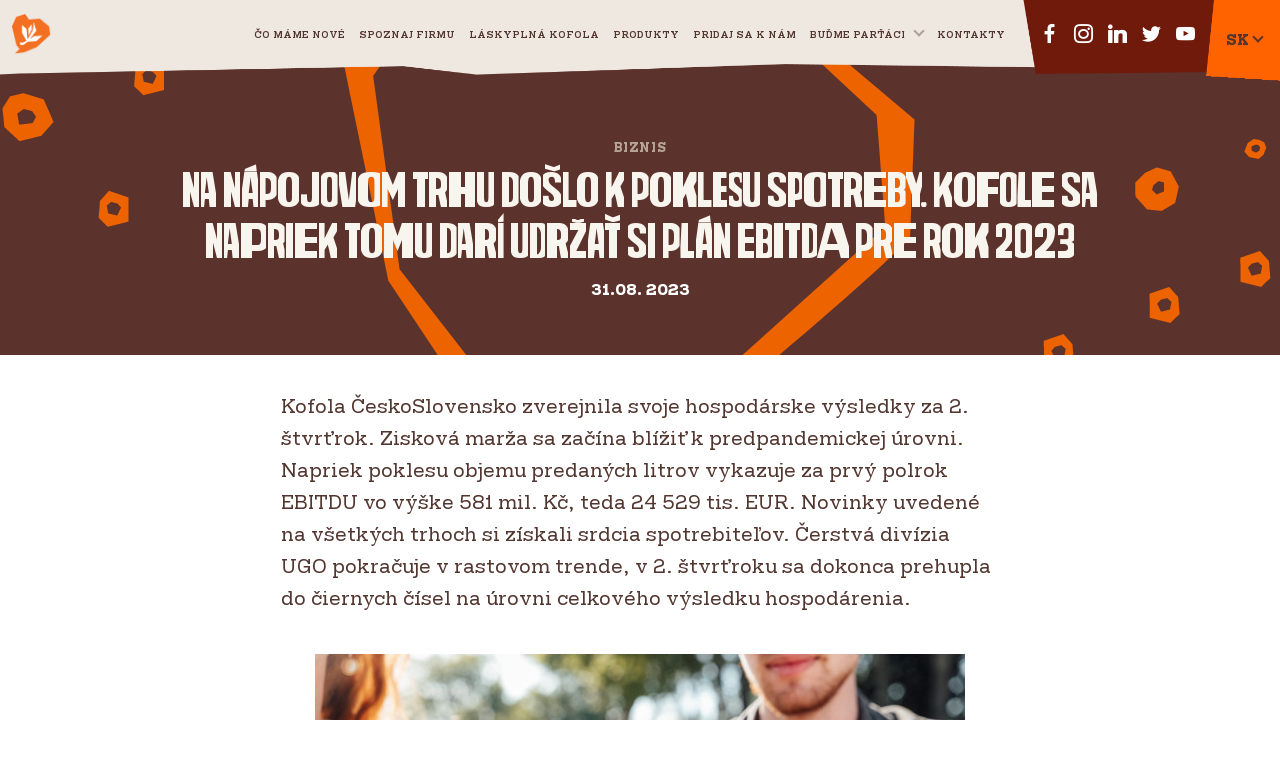

--- FILE ---
content_type: text/html; charset=UTF-8
request_url: https://www.kofola.sk/sk/aktuality/na-napojovom-trhu-doslo-k-poklesu-spotreby-kofole-sa-napriek-tomu-dari-udrzat-si-plan-ebitda-pre-rok-2023
body_size: 6724
content:
<!DOCTYPE html>
<html xmlns="http://www.w3.org/1999/xhtml" lang="sk" xml:lang="sk" class="lang-sk">
  <head>
    <meta charset="utf-8">
    <meta name="viewport" content="width=device-width, initial-scale=1.0, minimum-scale=1.0, maximum-scale=5.0">
    <meta name="robots" content="index">
    <meta name="description" content="  Kofola ČeskoSlovensko zverejnila svoje hospodárske výsledky za 2. štvrťrok. Zisková marža sa začína blížiť k predpandemickej úrovni. Napriek poklesu objemu predaných litrov vykazuje za prvý polrok EBITDU vo výške 581 mil. Kč, teda 24 529 tis. EUR. Novinky uvedené na všetkých trhoch si získali srdcia spotrebiteľov. Čerstvá divízia UGO pokračuje v rastovom trende, v 2. štvrťroku sa dokonca prehupla do čiernych čísel na úrovni celkového výsledku hospodárenia. 
">
    <meta name="keywords" content="kofola, milujes">
    <meta name="author" content="Kofola">
    <meta name="web_author" content="Triad Adertising s.r.o., DM_">
    <meta property="og:title" content="  Na nápojovom trhu došlo k poklesu spotreby. Kofole sa napriek tomu darí udržať si plán EBITDA pre rok 2023
">
    <meta property="og:description" content="  Kofola ČeskoSlovensko zverejnila svoje hospodárske výsledky za 2. štvrťrok. Zisková marža sa začína blížiť k predpandemickej úrovni. Napriek poklesu objemu predaných litrov vykazuje za prvý polrok EBITDU vo výške 581 mil. Kč, teda 24 529 tis. EUR. Novinky uvedené na všetkých trhoch si získali srdcia spotrebiteľov. Čerstvá divízia UGO pokračuje v rastovom trende, v 2. štvrťroku sa dokonca prehupla do čiernych čísel na úrovni celkového výsledku hospodárenia. 
">
    <meta property="og:image" content="          https://www.kofola.cz/kofolafiles/posts/August2023/BAbOrxdDQJqjRTMzmfmR-share.jpg
      ">
    <meta property="fb:app_id" content="2540349976206044" />
    <meta property="og:url" content="https://www.kofola.sk/sk/aktuality/na-napojovom-trhu-doslo-k-poklesu-spotreby-kofole-sa-napriek-tomu-dari-udrzat-si-plan-ebitda-pre-rok-2023">
    <meta property="og:site_name" content="Kofola">
    <meta property="og:type" content="  article
">
    <meta name="csrf-token" content="Y1lXOy9AXJuCxGlj9iovZdIPZtEEndt0HeMvsCZd">
    <link rel="stylesheet" type="text/css" href="https://www.kofola.cz/css/app.css?v=1769009499">
    <link rel="apple-touch-icon" sizes="76x76" href="/apple-touch-icon.png">
    <link rel="icon" type="image/png" sizes="32x32" href="/favicon-32x32.png">
    <link rel="icon" type="image/png" sizes="16x16" href="/favicon-16x16.png">
    <link rel="icon" type="image/png" href="/image/icon/favicon-96x96.png" sizes="96x96" />
    <link rel="shortcut icon" href="/image/icon/favicon.ico" />
    <link rel="apple-touch-icon" sizes="180x180" href="/image/icon/apple-touch-icon.png" />
    <meta name="apple-mobile-web-app-title" content="Kofola" />
    <link rel="manifest" href="/image/icon/site.webmanifest" />
    <link rel="mask-icon" href="/safari-pinned-tab.svg" color="#ed8729">
    <meta name="msapplication-TileColor" content="#ffffff">
    <meta name="theme-color" content="#ffffff">
    <script type="text/javascript" charset="UTF-8" src="https://eu.cookie-script.com/s/c26122972f20ff6312ad87e7b15baee2.js"></script>

          <meta name="facebook-domain-verification" content="zaupl8r1oq2e9lepf9yw6veyk1c99c" />
        <!--[if lt IE 9]>
        <script src="https://cdnjs.cloudflare.com/ajax/libs/html5shiv/3.7.2/html5shiv.min.js"></script>
        <script src="https://cdnjs.cloudflare.com/ajax/libs/selectivizr/1.0.2/selectivizr-min.js"></script>
    <![endif]-->
    <script src="https://www.kofola.cz/js/jquery.js?v=1"></script>
    <script src="https://www.kofola.cz/js/jquery.ddslick.js"></script>
                                            <title>  Na nápojovom trhu došlo k poklesu spotreby. Kofole sa napriek tomu darí udržať si plán EBITDA pre rok 2023
</title>
  </head>
  <body ontouchstart="">
    <header class="header light filled">
  <a href="https://www.kofola.sk/sk" class="header-logo"></a>
  <a class="header-menu-trigger"></a>
  <nav class="header-menu">
    <ul class="header-menu-items">
            <!-- <li class="after-lines">
          <a class="header-menu-item item-link " href="https://www.kofola.sk/sk/sutaz">Súťaž</a>
      </li> -->
              <li class="after-lines">
            <a class="header-menu-item item-link " href="https://www.kofola.sk/sk/aktuality">Čo máme nové</a>
        </li>
        <li data-trigger="about" class="after-hearts">
          <a class="header-menu-item item-link " href="https://www.kofola.sk/sk/spoznaj-firmu">Spoznaj firmu</a>
        </li>
                  <li class="after-lines">
              <a class="header-menu-item item-link " href="/laskyplnakofola">Láskyplná kofola</a>
          </li>
                        <li class="drop-down-trigger show-mobile">
          <a class="header-menu-item">Produkty</a>
          <div class="header-menu-item-dropdown">
            <a href="https://www.kofola.sk/sk/produkty?kofola">Kofola</a>
            <a href="https://www.kofola.sk/sk/produkty/rodina">Kofolí rodina</a>
          </div>
        </li>
        <li class="show-desktop-ib after-lines" data-trigger="products">
          <a class="header-menu-item item-link " href="https://www.kofola.sk/sk/produkty">Produkty</a>
        </li>
                <li class="after-lines" data-trigger="career">
          <a class="header-menu-item item-link " href="/kariera"><span>Pridaj sa k nám</span></a>
        </li>
        
        <li class="drop-down-trigger after-flowers"  data-trigger="coop">
          <a href="https://www.kofola.sk/sk/budme-partaci" class="header-menu-item ">Buďme parťáci</a>
          <div class="header-menu-item-dropdown">
                                        <a class="dropdown-sponsoring" href="https://www.kofola.sk/sk/spolupraca/sponzoring"><span>Sponzoring</span></a>
              <a class="dropdown-customer" href="https://www.kofola.sk/sk/spolupraca/novy-zakaznik"><span>Zákazník</span></a>
                          <a class="dropdown-export" href="https://www.kofola.sk/sk/export"><span>Export</span></a>
              <a class="dropdown-investor" href="https://investor.kofola.cz/" target="_blank" rel="noreferrer"><span>Investori</span></a>
              <a class="dropdown-incubator" href="https://www.kofola.sk/sk/inkubator"><span>Inkubátor</span></a>
          </div>
        </li>
        <li data-trigger="contact" class="after-bubbles">
          <a class="header-menu-item item-link " href="https://www.kofola.sk/sk/kontakty">Kontakty</a>
        </li>
    </ul>
    <div class="header-menu-social">
      <a class="social-link facebook" href="https://www.facebook.com/kofolaSK/" target="_blank" rel="noreferrer"><i class="socicon-facebook"></i></a>
      <a class="social-link instagram" href="https://www.instagram.com/kofola/" target="_blank" rel="noreferrer"><i class="socicon-instagram"></i></a>
      <a class="social-link linkedin" href="https://cz.linkedin.com/company/kofola" target="_blank" rel="noreferrer"><i class="socicon-linkedin"></i></a>
      <a class="social-link twitter" href="https://twitter.com/kofola" target="_blank" rel="noreferrer"><i class="socicon-twitter"></i></a>
      <a class="social-link youtube" href="https://www.youtube.com/channel/UC2TIjoP5KK0czdWgoaj1C1g" target="_blank" rel="noreferrer"><i class="socicon-youtube"></i></a>
    </div>
    <div class="header-menu-languages">
      <a rel="nofollow"  href="https://www.kofola.cz"  class="language-link ">CZ</a>
      <a rel="nofollow"  class="language-link active">SK</a>
      <a rel="nofollow"  href="https://www.kofola.cz/en"  class="language-link ">EN</a>
    </div>
  </nav>
</header>
    <div class="alert alert-signup" style="display:none;">
      Odoslané. Ďakujeme za váš záujem.
    </div>
    <div class="content">
      <section class="article-detail">
  <div class="article-detail-header">
    <div class="container small">
      <a class="article-detail-header-info-top" href="https://www.kofola.sk/sk/aktuality?filter=biznis">
        Biznis
      </a>
      <h1 class="small text-center">Na nápojovom trhu došlo k poklesu spotreby. Kofole sa napriek tomu darí udržať si plán EBITDA pre rok 2023</h1>
      <div class="article-detail-header-info-bottom">
        <strong>31.08. 2023 </strong>
      </div>
    </div>
  </div>
  <div class="article-detail-content">
    <div class="container small container-text">
      <p>
        Kofola ČeskoSlovensko zverejnila svoje hospodárske výsledky za 2. štvrťrok. Zisková marža sa začína blížiť k predpandemickej úrovni. Napriek poklesu objemu predaných litrov vykazuje za prvý polrok EBITDU vo výške 581 mil. Kč, teda 24 529 tis. EUR. Novinky uvedené na všetkých trhoch si získali srdcia spotrebiteľov. Čerstvá divízia UGO pokračuje v rastovom trende, v 2. štvrťroku sa dokonca prehupla do čiernych čísel na úrovni celkového výsledku hospodárenia. 
      </p>
    </div>
    <div class="container">
              <img class="article-detail-image" src="https://www.kofola.cz/kofolafiles/posts/August2023/BAbOrxdDQJqjRTMzmfmR-list.jpg"  alt="Na nápojovom trhu došlo k poklesu spotreby. Kofole sa napriek tomu darí udržať si plán EBITDA pre rok 2023" />
          </div>
    <div class="container small container-text">
      <p>Aj keď nápojový trh je dlhodobo pod tlakom poklesu spotreby, letná sezóna je pre nápojárov spravidla kľúčová. Skupina Kofola sa vďaka strategickému riadeniu a ideálnej diverzifikácii portfólia dostala v prvej polovici roka 2023 na celkové tržby vo výške 4 053 mil. Kč, teda 171 077 tis. EUR.</p>
<p>K dosiahnutým výnosom pozitívne prispeli nové produkty, ktoré Kofola uviedla na trh. Išlo hlavne o beztaurínový energetický nápoj Semtex Extrem, toniky so sicílskymi ingredienciami Targa Florio alebo Jupík nanuky, ktoré firma začala vyrábať v spolupráci so spoločnosťou Bidfood.</p>
<p><em>„Sezóna je z nášho pohľadu mierne za očakávaniami. Po trojročnom období kríz sa pomaly zase vraciame k normálu a stabilite, na ktorú sme boli zvyknutí. V roku 2019 sme sa pohybovali s EBITDA maržou na úrovni 20 %, aktuálne sme stále pod touto hranicou. Naším jasným cieľom je vrátiť sa na predkrízovú úroveň,“</em> hovorí <strong>Daniel Buryš, generálny riaditeľ Kofoly v Česku a na Slovensku.</strong></p>
<p>Slovinsko a Chorvátsko sa stretlo s rovnakými trendami – predaje Kofoly v Adriatiku boli v 2. štvrťroku mierne pod očakávaniami. <em>„Spotrebu ovplyvňovali nielen ekonomické faktory, ale aj daždivé počasie,“</em> sumarizuje <strong>Marián Šefčovič, generálny riaditeľ Radenska Adriatic. </strong>V júli firma na Jadrane zápolila s veľmi náročným počasím, s mnohými búrkami a orkánovým vetrom, čo si vyžiadalo aj materiálne škody v oboch jej výrobných závodoch v Radenci a Lipiku. Na výrobu však živelné pohromy nemali vplyv. <em>„Sme hrdí na výsledky našich noviniek – u spotrebiteľov zabodovali, hlavne funkčné vody Radenska FunctionALL. Vďaka stabilizovanej cene energií a optimalizácii nákladov sme stále na dobrej ceste k naplneniu plánovaného ročného výsledku EBITDA,“</em> potvrdzuje Marián Šefčovič.</p>
<p>V rámci skupiny Kofola sa nad očakávania darilo čerstvej divízii UGO. Segment reštaurácií s rýchlym občerstvením (QSR) prekonal predpokladané tržby. <em>„V porovnaní s minulým rokom sme ich navýšili o 22 %. Pomohla nám optimalizácia portfólia a vernostný program. Vďaka nemu sa nám podarilo získať viac nových zákazníkov. Vysoká kvalita služieb zase prispela k zvýšeniu frekvencie návštev,“</em> hodnotí <strong>Marek Farník, zakladateľ a generálny riaditeľ spoločnosti.</strong> <em>„Vďaka vyšším tržbám, lepšej produktivite, či nižším cenám energií dosiahlo UGO v 2. štvrťroku dokonca čistý zisk, z čoho máme obrovskú radosť a veríme, že v nastúpenom trende budeme pokračovať aj naďalej,“</em> uzatvára Marek Farník.</p>
<p>S ohľadom na doterajší dobrý hospodársky výsledok sa manažment Kofoly rozhodol navrhnúť valnému zhromaždeniu výplatu dividendy z roku 2022 vo výške 13,50 Kč na akciu pred zdanením. Valné zhromaždenie bude prebiehať per rollam, teda písomne. Podrobnosti o hlasovaní, ktoré sa uskutoční od 4. do 19. septembra, zverejní Kofola 4. septembra 2023. Ak valné zhromaždenie dividendu schváli, rozhodujúci deň pre nárok na dividendu bude 29. septembra 2023.</p>
<p><img src="https://www.kofola.cz/kofolafiles/posts/August2023/Tabulka_SK.png" alt="" /></p>
    </div>
    <div class="cleaner"></div>
      </div>
      <div class="related-articles container">
              <a class="prev-article" href="https://www.kofola.sk/sk/aktuality/kofola-sa-stane-majite-om-jablcnych-sadov-v-cesku-a-spolumajite-om-kavovych-plantazi-v-kolumbii">Predchádzajúci</a>
                    <a class="next-article" href="https://www.kofola.sk/sk/aktuality/na-festivale-grape-si-v-kofokaplnke-lasky-povie-ano-6-za-ubenych-parov">Ďalšie</a>
          </div>
  </section>
    </div>
    <footer class="footer">
    <div class="footer-top">
    <div class="container">
      <img src="https://www.kofola.cz/images/logo-white.png?v=2"  class="footer-logo" alt="Kofola logo" />

      <div class="footer-contact">
                  <div class="footer-contact-item">
            <h3 class="footer-contact-title">Kofola a. s.</h3>
            <p><strong>Sídlo a výrobný závod</strong><br />Rajecká Lesná súp. č. 1<br />013 15 Rajecká Lesná<br />Slovenská republika</p>
<p> </p>
<p><strong>Kancelária</strong><br /><span lang="SK">AIRCRAFT DIAGNOSTIK COMPANY s.r.o.<br />‍Ivánska cesta 30/B<br />821 04 Bratislava</span><br />Slovenská republika</p>
          </div>
          <div class="footer-contact-item">
            <p class="footer-contact-info">
                              Telefón:&nbsp;<a href="tel:00421233663366">+421 233 663 366</a><br />
                                            E-mail:&nbsp;<a href="/cdn-cgi/l/email-protection#f990979f96b992969f969598d78a92"><span class="__cf_email__" data-cfemail="bdd4d3dbd2fdd6d2dbd2d1dc93ced6">[email&#160;protected]</span></a><br />
                                            IČO:&nbsp;36 31 91 98<br />
                                        </p>
          </div>
                      <div class="footer-contact-item">
              <p class="footer-contact-info legal">
                <small>Zápis v Obchodnom registri Okresného súdu Žilina, Odd: Sa, Vložka 10342/L.</small>
              </p>
            </div>
                          <nav class="footer-contact-item">
          <h3 class="footer-contact-title">Sledujte nás</h3>
          <div class="footer-social">
            <a class="footer-social-link facebook" href="https://www.facebook.com/kofolaSK/" title="Facebook" target="_blank" rel="noreferrer"><i class="socicon-facebook"></i></a>
            <a class="footer-social-link instagram" href="https://www.instagram.com/kofola/" title="Instagram" target="_blank" rel="noreferrer"><i class="socicon-instagram"></i></a>
            <a class="footer-social-link linkedin" href="https://cz.linkedin.com/company/kofola" title="Linkedin" target="_blank" rel="noreferrer"><i class="socicon-linkedin"></i></a>
            <a class="footer-social-link twitter" href="https://twitter.com/kofola" title="Twitter" target="_blank" rel="noreferrer"><i class="socicon-twitter"></i></a>
            <a class="footer-social-link youtube" href="https://www.youtube.com/channel/UC2TIjoP5KK0czdWgoaj1C1g" title="Youtube" target="_blank" rel="noreferrer"><i class="socicon-youtube"></i></a>
          </div>
        </nav>
      </div>
      <nav class="footer-menu">
        <div class="footer-menu-links">
                    <a class="footer-menu-item" href="https://www.kofola.sk/sk/sutaz">Súťaž</a>
                    <a class="footer-menu-item" href="https://www.kofola.sk/sk/aktuality">Čo máme nové</a>
          <a class="footer-menu-item" href="https://www.kofola.sk/sk/spoznaj-firmu">Spoznaj firmu</a>
                    <a class="footer-menu-item" href="/laskyplnakofola">Láskyplná kofola</a>
          <a class="footer-menu-item" href="https://www.kofola.sk/sk/kariera">Pridaj sa k nám</a>

                                <a class="footer-menu-item" href="https://www.kofola.sk/sk/produkty">Produkty</a>
          <a class="footer-menu-item" href="https://www.kofola.sk/sk/kontakty">Kontakty</a>
          <br />
          <a class="footer-menu-item sub-menu-item" href="https://www.kofola.sk/podnakofolu"><small>Pravidlá súťaž spotrebiteľ</small></a>
        </div>
        <div class="footer-menu-links">
          <a class="footer-menu-item">Buďme parťáci</a>
                      <a class="footer-menu-item sub-menu-item" href="https://www.kofola.sk/sk/spolupraca/sponzoring">Sponzoring</a>
            <a class="footer-menu-item sub-menu-item" href="https://www.kofola.sk/sk/spolupraca/novy-zakaznik">Zákazník</a>
                    <a class="footer-menu-item sub-menu-item" href="https://www.kofola.sk/sk/export">Export</a>
          <a class="footer-menu-item sub-menu-item" href="http://investor.kofola.cz/ " target="_blank" rel="noreferrer">Investori</a>
          <a class="footer-menu-item sub-menu-item" href="https://www.kofola.sk/sk/inkubator"><span>Inkubátor</span></a>
        </div>
        <div class="footer-menu-links">
          <a class="footer-menu-item" href="https://www.kofola.sk/sk/media">Pre médiá</a>
          <a class="footer-menu-item" href="http://investor.kofola.cz/kontakt/ " target="_blank" rel="noreferrer">Pre investorov</a>
          <a class="footer-menu-item" href="https://www.kofola.sk/sk/media/na-stiahnutie">Na stiahnutie</a>
          <a class="footer-menu-item eu-project" href="https://www.kofola.sk/sk/aktuality?filter=podpora-z-evropy"> 
    		  	Projekty EU<br>
    		  	<img src="https://www.kofola.cz/images/eu.png" alt="Evropská unie"/>
    		  </a>
        </div>
      </nav>
    </div>
  </div>
  <div class="footer-bottom">
    <div class="container relative">
      <div class="footer-legal">
                  <a href="https://drive.google.com/drive/folders/1T_RUEYuSuC7fewiku3sIvITEXY_noJG2" target="_blank" rel="noreferrer">Pre tých, čo zaujíma GDPR a Whistleblowing</a>
                                        </div>
      <div class="footer-memo">
        <a href="/kofolafiles/pdf/koncernove-prohlaseni.pdf" target="_blank" rel="noreferrer">Koncernové prohlášení</a>
      </div>
      <div class="footer-copyright">
        © 2026 Kofola a.s. Všetky práva vyhradené
      </div>
    </div>
  </div>
</footer>
    <script data-cfasync="false" src="/cdn-cgi/scripts/5c5dd728/cloudflare-static/email-decode.min.js"></script><script type="text/javascript" src="https://www.kofola.cz/js/slick.min.js"></script>
    <script type="text/javascript" src="https://www.kofola.cz/js/cookies.js"></script>
    <script type="text/javascript" src="https://www.kofola.cz/js/app.js?v=3"></script>
    <script type="text/javascript" src="https://www.kofola.cz/js/uncompiled.js?v=1"></script>
    <script type="text/javascript" src="https://www.kofola.cz/js/jquery.form-validator.min.js"></script>
    <script type="text/javascript" src="https://www.kofola.cz/js/isInViewport.js?v=2"></script>
    <script>
      var page = 2
      var filterValue = ''
      var filter =  '' ;
      var locale = 'sk';
    </script>
    <!-- <script src="https://www.kofola.cz/js/jquery.fancybox.js"></script> -->
<script type="text/javascript">
  // $('.gallery-slide').fancybox({
  //   buttons: [
  //     "close"
  //   ],
  //   hash: false
  // });
  $('.gallery-slider').slick({
    dots: true,
    infinite: false,
    speed: 500,
    arrows:false,
    mobileFirst:true,
    adaptiveHeight: true,
    slidesToShow: 1,
    responsive: [
    {
      breakpoint: 768,
      settings: {
        arrows: true,
      }
    }
  ]
  });
</script>
                          <script>
            (function (i, s, o, g, r, a, m) {
                i['GoogleAnalyticsObject'] = r;
                i[r] = i[r] || function () {
                    (i[r].q = i[r].q || []).push(arguments)
                }, i[r].l = 1 * new Date();
                a = s.createElement(o),
                        m = s.getElementsByTagName(o)[0];
                a.async = 1;
                a.src = g;
                m.parentNode.insertBefore(a, m)
            })(window, document, 'script', '//www.google-analytics.com/analytics.js', 'ga');

            ga('create', 'UA-62929666-2', 'auto');
            ga('send', 'pageview');
        </script>
                        <script async="" src="https://www.googletagmanager.com/gtag/js?id=G-T788BS8GJG"></script>
<script>
  window.dataLayer = window.dataLayer || [];
  function gtag(){dataLayer.push(arguments);}
  gtag('js', new Date());
  gtag('config', 'G-T788BS8GJG');
  gtag('config', 'AW-1004837156');
</script>
                        <!-- Facebook Pixel Code -->
<script>
!function(f,b,e,v,n,t,s)
{if(f.fbq)return;n=f.fbq=function(){n.callMethod?
n.callMethod.apply(n,arguments):n.queue.push(arguments)};
if(!f._fbq)f._fbq=n;n.push=n;n.loaded=!0;n.version='2.0';
n.queue=[];t=b.createElement(e);t.async=!0;
t.src=v;s=b.getElementsByTagName(e)[0];
s.parentNode.insertBefore(t,s)}(window, document,'script',
'https://connect.facebook.net/en_US/fbevents.js');
fbq('init', '509059797242945');
fbq('track', 'PageView');
</script>
<noscript><img height="1" width="1" style="display:none"
src="https://www.facebook.com/tr?id=509059797242945&ev=PageView&noscript=1"
/></noscript>
<!-- End Facebook Pixel Code —>
              </body>
</html>
<script defer src="https://static.cloudflareinsights.com/beacon.min.js/vcd15cbe7772f49c399c6a5babf22c1241717689176015" integrity="sha512-ZpsOmlRQV6y907TI0dKBHq9Md29nnaEIPlkf84rnaERnq6zvWvPUqr2ft8M1aS28oN72PdrCzSjY4U6VaAw1EQ==" data-cf-beacon='{"version":"2024.11.0","token":"7e4ccd05df444ea4abf44b91e5d7d251","r":1,"server_timing":{"name":{"cfCacheStatus":true,"cfEdge":true,"cfExtPri":true,"cfL4":true,"cfOrigin":true,"cfSpeedBrain":true},"location_startswith":null}}' crossorigin="anonymous"></script>


--- FILE ---
content_type: text/css
request_url: https://www.kofola.cz/css/app.css?v=1769009499
body_size: 67636
content:
@keyframes nudge{0%,to{-webkit-transform:translate(0);transform:translate(0)}50%{-webkit-transform:translate(50px);transform:translate(50px)}80%{-webkit-transform:translate(-50px);transform:translate(-50px)}}@-webkit-keyframes nudge{0%,to{-webkit-transform:translate(0);transform:translate(0)}50%{-webkit-transform:translate(50px);transform:translate(50px)}80%{-webkit-transform:translate(-50px);transform:translate(-50px)}}:root{--black:#1a1c1e;--white:#fff;--orange:#ff6300;--brown:#701a0c;--brown-dark:#533630;--text-gray:#c5bbaa;--button-gray:#cbc3b8;--gray:#efe8e1;--brown-brand:#5b332c;--turquoise:#78b4b4;--beige:#dcc8b4;--font-hefrig:"Hefring Slab";--font-milescut:"Milescut";--font-kofola:"Kofola Script"}*{box-sizing:border-box}html{-ms-text-size-adjust:100%;-webkit-text-size-adjust:100%}body,html{margin:0}article,aside,details,figcaption,figure,footer,header,hgroup,main,menu,nav,section,summary{display:block}audio,canvas,progress,video{display:inline-block;vertical-align:baseline}audio:not([controls]){display:none;height:0}a{color:#000;text-decoration:none}a:active,a:hover{outline:0}b,strong{font-weight:700}small{font-size:80%}sub,sup{font-size:75%;line-height:0;position:relative;vertical-align:baseline}sup{top:-.5em}sub{bottom:-.25em}img{border:0}hr{box-sizing:content-box;height:0}pre{overflow:auto}code,kbd,pre,samp{font-family:monospace,monospace;font-size:1em}button,input,optgroup,select,textarea{color:inherit;font:inherit;margin:0}button{overflow:visible}button,input,select,textarea{font-family:inherit;font-size:inherit;line-height:inherit}button,html input[type=button],input[type=reset],input[type=submit]{-webkit-appearance:button;cursor:pointer}button[disabled],html input[disabled]{cursor:default}button::-moz-focus-inner,input::-moz-focus-inner{border:0;padding:0}input[type=checkbox],input[type=radio]{box-sizing:border-box;padding:0}input[type=number]::-webkit-inner-spin-button,input[type=number]::-webkit-outer-spin-button{height:auto}input[type=search]{-webkit-appearance:textfield;box-sizing:content-box}input[type=search]::-webkit-search-cancel-button,input[type=search]::-webkit-search-decoration{-webkit-appearance:none}table{border-collapse:collapse;border-spacing:0}td,th{padding:0}.slick-slider{box-sizing:border-box;-webkit-user-select:none;-moz-user-select:none;-ms-user-select:none;user-select:none;-webkit-touch-callout:none;-khtml-user-select:none;touch-action:pan-y;-webkit-tap-highlight-color:transparent}.slick-list,.slick-slider{position:relative;display:block}.slick-list{overflow:hidden;margin:0;padding:0}.slick-list:focus{outline:none}.slick-list.dragging{cursor:pointer;cursor:hand}.slick-slider .slick-list,.slick-slider .slick-track{-webkit-transform:translateZ(0);transform:translateZ(0)}.slick-track{position:relative;top:0;left:0;display:block}.slick-track:after,.slick-track:before{display:table;content:""}.slick-track:after{clear:both}.slick-loading .slick-track{visibility:hidden}.slick-slide{display:none;float:left;vertical-align:top;height:100%;outline:none;min-height:1px}[dir=rtl] .slick-slide{float:right}.slick-slide img{display:block}.slick-slide.slick-loading img{display:none}.slick-slide.dragging img{pointer-events:none}.slick-initialized .slick-slide{display:block!important}.slick-loading .slick-slide{visibility:hidden}.slick-vertical .slick-slide{display:block}.slick-arrow.slick-hidden{display:none}.slick-disabled{opacity:.5}.gallery-slider img{max-width:100%}.slick-dots{padding:30px 0 0;width:100%;margin:0;text-align:center}.slick-dots li{display:inline-block;margin:0 3px;width:8px;height:8px;opacity:.5;border-radius:16px;background-color:#4a2a11;cursor:pointer}.slick-dots li.slick-active{opacity:1}.slick-dots li button{opacity:0}@font-face{font-family:Socicon;src:url(/fonts/SOcicon.eot);src:url(/fonts/Socicon.eot#iefix) format("embedded-opentype"),url(/fonts/Socicon.ttf) format("truetype"),url(/fonts/socicon.woff) format("woff"),url(/fonts/Socicon.woff2) format("woff2");font-weight:400;font-style:normal}[class*=" socicon-"],[class^=socicon-]{font-family:Socicon!important;speak:none;font-style:normal;font-weight:400;font-variant:normal;text-transform:none;line-height:1;-webkit-font-smoothing:antialiased;-moz-osx-font-smoothing:grayscale}.socicon-eitaa:before{content:"\E97C"}.socicon-soroush:before{content:"\E97D"}.socicon-bale:before{content:"\E97E"}.socicon-zazzle:before{content:"\E97B"}.socicon-society6:before{content:"\E97A"}.socicon-redbubble:before{content:"\E979"}.socicon-avvo:before{content:"\E978"}.socicon-stitcher:before{content:"\E977"}.socicon-googlehangouts:before{content:"\E974"}.socicon-dlive:before{content:"\E975"}.socicon-vsco:before{content:"\E976"}.socicon-flipboard:before{content:"\E973"}.socicon-ubuntu:before{content:"\E958"}.socicon-artstation:before{content:"\E959"}.socicon-invision:before{content:"\E95A"}.socicon-torial:before{content:"\E95B"}.socicon-collectorz:before{content:"\E95C"}.socicon-seenthis:before{content:"\E95D"}.socicon-googleplaymusic:before{content:"\E95E"}.socicon-debian:before{content:"\E95F"}.socicon-filmfreeway:before{content:"\E960"}.socicon-gnome:before{content:"\E961"}.socicon-itchio:before{content:"\E962"}.socicon-jamendo:before{content:"\E963"}.socicon-mix:before{content:"\E964"}.socicon-sharepoint:before{content:"\E965"}.socicon-tinder:before{content:"\E966"}.socicon-windguru:before{content:"\E967"}.socicon-cdbaby:before{content:"\E968"}.socicon-elementaryos:before{content:"\E969"}.socicon-stage32:before{content:"\E96A"}.socicon-tiktok:before{content:"\E96B"}.socicon-gitter:before{content:"\E96C"}.socicon-letterboxd:before{content:"\E96D"}.socicon-threema:before{content:"\E96E"}.socicon-splice:before{content:"\E96F"}.socicon-metapop:before{content:"\E970"}.socicon-naver:before{content:"\E971"}.socicon-remote:before{content:"\E972"}.socicon-internet:before{content:"\E957"}.socicon-moddb:before{content:"\E94B"}.socicon-indiedb:before{content:"\E94C"}.socicon-traxsource:before{content:"\E94D"}.socicon-gamefor:before{content:"\E94E"}.socicon-pixiv:before{content:"\E94F"}.socicon-myanimelist:before{content:"\E950"}.socicon-blackberry:before{content:"\E951"}.socicon-wickr:before{content:"\E952"}.socicon-spip:before{content:"\E953"}.socicon-napster:before{content:"\E954"}.socicon-beatport:before{content:"\E955"}.socicon-hackerone:before{content:"\E956"}.socicon-hackernews:before{content:"\E946"}.socicon-smashwords:before{content:"\E947"}.socicon-kobo:before{content:"\E948"}.socicon-bookbub:before{content:"\E949"}.socicon-mailru:before{content:"\E94A"}.socicon-gitlab:before{content:"\E945"}.socicon-instructables:before{content:"\E944"}.socicon-portfolio:before{content:"\E943"}.socicon-codered:before{content:"\E940"}.socicon-origin:before{content:"\E941"}.socicon-nextdoor:before{content:"\E942"}.socicon-udemy:before{content:"\E93F"}.socicon-livemaster:before{content:"\E93E"}.socicon-crunchbase:before{content:"\E93B"}.socicon-homefy:before{content:"\E93C"}.socicon-calendly:before{content:"\E93D"}.socicon-realtor:before{content:"\E90F"}.socicon-tidal:before{content:"\E910"}.socicon-qobuz:before{content:"\E911"}.socicon-natgeo:before{content:"\E912"}.socicon-mastodon:before{content:"\E913"}.socicon-unsplash:before{content:"\E914"}.socicon-homeadvisor:before{content:"\E915"}.socicon-angieslist:before{content:"\E916"}.socicon-codepen:before{content:"\E917"}.socicon-slack:before{content:"\E918"}.socicon-openaigym:before{content:"\E919"}.socicon-logmein:before{content:"\E91A"}.socicon-fiverr:before{content:"\E91B"}.socicon-gotomeeting:before{content:"\E91C"}.socicon-aliexpress:before{content:"\E91D"}.socicon-guru:before{content:"\E91E"}.socicon-appstore:before{content:"\E91F"}.socicon-homes:before{content:"\E920"}.socicon-zoom:before{content:"\E921"}.socicon-alibaba:before{content:"\E922"}.socicon-craigslist:before{content:"\E923"}.socicon-wix:before{content:"\E924"}.socicon-redfin:before{content:"\E925"}.socicon-googlecalendar:before{content:"\E926"}.socicon-shopify:before{content:"\E927"}.socicon-freelancer:before{content:"\E928"}.socicon-seedrs:before{content:"\E929"}.socicon-bing:before{content:"\E92A"}.socicon-doodle:before{content:"\E92B"}.socicon-bonanza:before{content:"\E92C"}.socicon-squarespace:before{content:"\E92D"}.socicon-toptal:before{content:"\E92E"}.socicon-gust:before{content:"\E92F"}.socicon-ask:before{content:"\E930"}.socicon-trulia:before{content:"\E931"}.socicon-loomly:before{content:"\E932"}.socicon-ghost:before{content:"\E933"}.socicon-upwork:before{content:"\E934"}.socicon-fundable:before{content:"\E935"}.socicon-booking:before{content:"\E936"}.socicon-googlemaps:before{content:"\E937"}.socicon-zillow:before{content:"\E938"}.socicon-niconico:before{content:"\E939"}.socicon-toneden:before{content:"\E93A"}.socicon-augment:before{content:"\E908"}.socicon-bitbucket:before{content:"\E909"}.socicon-fyuse:before{content:"\E90A"}.socicon-yt-gaming:before{content:"\E90B"}.socicon-sketchfab:before{content:"\E90C"}.socicon-mobcrush:before{content:"\E90D"}.socicon-microsoft:before{content:"\E90E"}.socicon-pandora:before{content:"\E907"}.socicon-messenger:before{content:"\E906"}.socicon-gamewisp:before{content:"\E905"}.socicon-bloglovin:before{content:"\E904"}.socicon-tunein:before{content:"\E903"}.socicon-gamejolt:before{content:"\E901"}.socicon-trello:before{content:"\E902"}.socicon-spreadshirt:before{content:"\E900"}.socicon-500px:before{content:"\E000"}.socicon-8tracks:before{content:"\E001"}.socicon-airbnb:before{content:"\E002"}.socicon-alliance:before{content:"\E003"}.socicon-amazon:before{content:"\E004"}.socicon-amplement:before{content:"\E005"}.socicon-android:before{content:"\E006"}.socicon-angellist:before{content:"\E007"}.socicon-apple:before{content:"\E008"}.socicon-appnet:before{content:"\E009"}.socicon-baidu:before{content:"\E00A"}.socicon-bandcamp:before{content:"\E00B"}.socicon-battlenet:before{content:"\E00C"}.socicon-mixer:before{content:"\E00D"}.socicon-bebee:before{content:"\E00E"}.socicon-bebo:before{content:"\E00F"}.socicon-behance:before{content:"\E010"}.socicon-blizzard:before{content:"\E011"}.socicon-blogger:before{content:"\E012"}.socicon-buffer:before{content:"\E013"}.socicon-chrome:before{content:"\E014"}.socicon-coderwall:before{content:"\E015"}.socicon-curse:before{content:"\E016"}.socicon-dailymotion:before{content:"\E017"}.socicon-deezer:before{content:"\E018"}.socicon-delicious:before{content:"\E019"}.socicon-deviantart:before{content:"\E01A"}.socicon-diablo:before{content:"\E01B"}.socicon-digg:before{content:"\E01C"}.socicon-discord:before{content:"\E01D"}.socicon-disqus:before{content:"\E01E"}.socicon-douban:before{content:"\E01F"}.socicon-draugiem:before{content:"\E020"}.socicon-dribbble:before{content:"\E021"}.socicon-drupal:before{content:"\E022"}.socicon-ebay:before{content:"\E023"}.socicon-ello:before{content:"\E024"}.socicon-endomodo:before{content:"\E025"}.socicon-envato:before{content:"\E026"}.socicon-etsy:before{content:"\E027"}.socicon-facebook:before{content:"\E028"}.socicon-feedburner:before{content:"\E029"}.socicon-filmweb:before{content:"\E02A"}.socicon-firefox:before{content:"\E02B"}.socicon-flattr:before{content:"\E02C"}.socicon-flickr:before{content:"\E02D"}.socicon-formulr:before{content:"\E02E"}.socicon-forrst:before{content:"\E02F"}.socicon-foursquare:before{content:"\E030"}.socicon-friendfeed:before{content:"\E031"}.socicon-github:before{content:"\E032"}.socicon-goodreads:before{content:"\E033"}.socicon-google:before{content:"\E034"}.socicon-googlescholar:before{content:"\E035"}.socicon-googlegroups:before{content:"\E036"}.socicon-googlephotos:before{content:"\E037"}.socicon-googleplus:before{content:"\E038"}.socicon-grooveshark:before{content:"\E039"}.socicon-hackerrank:before{content:"\E03A"}.socicon-hearthstone:before{content:"\E03B"}.socicon-hellocoton:before{content:"\E03C"}.socicon-heroes:before{content:"\E03D"}.socicon-smashcast:before{content:"\E03E"}.socicon-horde:before{content:"\E03F"}.socicon-houzz:before{content:"\E040"}.socicon-icq:before{content:"\E041"}.socicon-identica:before{content:"\E042"}.socicon-imdb:before{content:"\E043"}.socicon-instagram:before{content:"\E044"}.socicon-issuu:before{content:"\E045"}.socicon-istock:before{content:"\E046"}.socicon-itunes:before{content:"\E047"}.socicon-keybase:before{content:"\E048"}.socicon-lanyrd:before{content:"\E049"}.socicon-lastfm:before{content:"\E04A"}.socicon-line:before{content:"\E04B"}.socicon-linkedin:before{content:"\E04C"}.socicon-livejournal:before{content:"\E04D"}.socicon-lyft:before{content:"\E04E"}.socicon-macos:before{content:"\E04F"}.socicon-mail:before{content:"\E050"}.socicon-medium:before{content:"\E051"}.socicon-meetup:before{content:"\E052"}.socicon-mixcloud:before{content:"\E053"}.socicon-modelmayhem:before{content:"\E054"}.socicon-mumble:before{content:"\E055"}.socicon-myspace:before{content:"\E056"}.socicon-newsvine:before{content:"\E057"}.socicon-nintendo:before{content:"\E058"}.socicon-npm:before{content:"\E059"}.socicon-odnoklassniki:before{content:"\E05A"}.socicon-openid:before{content:"\E05B"}.socicon-opera:before{content:"\E05C"}.socicon-outlook:before{content:"\E05D"}.socicon-overwatch:before{content:"\E05E"}.socicon-patreon:before{content:"\E05F"}.socicon-paypal:before{content:"\E060"}.socicon-periscope:before{content:"\E061"}.socicon-persona:before{content:"\E062"}.socicon-pinterest:before{content:"\E063"}.socicon-play:before{content:"\E064"}.socicon-player:before{content:"\E065"}.socicon-playstation:before{content:"\E066"}.socicon-pocket:before{content:"\E067"}.socicon-qq:before{content:"\E068"}.socicon-quora:before{content:"\E069"}.socicon-raidcall:before{content:"\E06A"}.socicon-ravelry:before{content:"\E06B"}.socicon-reddit:before{content:"\E06C"}.socicon-renren:before{content:"\E06D"}.socicon-researchgate:before{content:"\E06E"}.socicon-residentadvisor:before{content:"\E06F"}.socicon-reverbnation:before{content:"\E070"}.socicon-rss:before{content:"\E071"}.socicon-sharethis:before{content:"\E072"}.socicon-skype:before{content:"\E073"}.socicon-slideshare:before{content:"\E074"}.socicon-smugmug:before{content:"\E075"}.socicon-snapchat:before{content:"\E076"}.socicon-songkick:before{content:"\E077"}.socicon-soundcloud:before{content:"\E078"}.socicon-spotify:before{content:"\E079"}.socicon-stackexchange:before{content:"\E07A"}.socicon-stackoverflow:before{content:"\E07B"}.socicon-starcraft:before{content:"\E07C"}.socicon-stayfriends:before{content:"\E07D"}.socicon-steam:before{content:"\E07E"}.socicon-storehouse:before{content:"\E07F"}.socicon-strava:before{content:"\E080"}.socicon-streamjar:before{content:"\E081"}.socicon-stumbleupon:before{content:"\E082"}.socicon-swarm:before{content:"\E083"}.socicon-teamspeak:before{content:"\E084"}.socicon-teamviewer:before{content:"\E085"}.socicon-technorati:before{content:"\E086"}.socicon-telegram:before{content:"\E087"}.socicon-tripadvisor:before{content:"\E088"}.socicon-tripit:before{content:"\E089"}.socicon-triplej:before{content:"\E08A"}.socicon-tumblr:before{content:"\E08B"}.socicon-twitch:before{content:"\E08C"}.socicon-twitter:before{content:"\E08D"}.socicon-uber:before{content:"\E08E"}.socicon-ventrilo:before{content:"\E08F"}.socicon-viadeo:before{content:"\E090"}.socicon-viber:before{content:"\E091"}.socicon-viewbug:before{content:"\E092"}.socicon-vimeo:before{content:"\E093"}.socicon-vine:before{content:"\E094"}.socicon-vkontakte:before{content:"\E095"}.socicon-warcraft:before{content:"\E096"}.socicon-wechat:before{content:"\E097"}.socicon-weibo:before{content:"\E098"}.socicon-whatsapp:before{content:"\E099"}.socicon-wikipedia:before{content:"\E09A"}.socicon-windows:before{content:"\E09B"}.socicon-wordpress:before{content:"\E09C"}.socicon-wykop:before{content:"\E09D"}.socicon-xbox:before{content:"\E09E"}.socicon-xing:before{content:"\E09F"}.socicon-yahoo:before{content:"\E0A0"}.socicon-yammer:before{content:"\E0A1"}.socicon-yandex:before{content:"\E0A2"}.socicon-yelp:before{content:"\E0A3"}.socicon-younow:before{content:"\E0A4"}.socicon-youtube:before{content:"\E0A5"}.socicon-zapier:before{content:"\E0A6"}.socicon-zerply:before{content:"\E0A7"}.socicon-zomato:before{content:"\E0A8"}.socicon-zynga:before{content:"\E0A9"}@font-face{font-family:Hefring Slab;src:url(/fonts/HefringSlab-Bold.eot);src:url(/fonts/HefringSlab-Bold.eot?#iefix) format("embedded-opentype"),url(/fonts/HefringSlab-Bold.woff2) format("woff2"),url(/fonts/HefringSlab-Bold.woff) format("woff"),url(/fonts/HefringSlab-Bold.ttf) format("truetype");font-weight:700;font-style:normal;font-display:swap}@font-face{font-family:Milescut;src:url(/fonts/Milescut-Regular.eot);src:url(/fonts/Milescut-Regular.eot?#iefix) format("embedded-opentype"),url(/fonts/Milescut-Regular.woff2) format("woff2"),url(/fonts/Milescut-Regular.woff) format("woff"),url(/fonts/Milescut-Regular.ttf) format("truetype");font-weight:400;font-style:normal;font-display:swap}@font-face{font-family:Kofola Script;src:url(/fonts/KofolaScript.eot);src:url(/fonts/KofolaScript.eot?#iefix) format("embedded-opentype"),url(/fonts/KofolaScript.woff2) format("woff2"),url(/fonts/KofolaScript.woff) format("woff"),url(/fonts/KofolaScript.ttf) format("truetype");font-weight:400;font-style:normal;font-display:swap}@font-face{font-family:Hefring Slab;src:url(/fonts/HefringSlab-Medium.eot);src:url(/fonts/HefringSlab-Medium.eot?#iefix) format("embedded-opentype"),url(/fonts/HefringSlab-Medium.woff2) format("woff2"),url(/fonts/HefringSlab-Medium.woff) format("woff"),url(/fonts/HefringSlab-Medium.ttf) format("truetype");font-weight:500;font-style:normal;font-display:swap}@font-face{font-family:Hefring Slab;src:url(/fonts/HefringSlab-Regular.eot);src:url(/fonts/HefringSlab-Regular.eot?#iefix) format("embedded-opentype"),url(/fonts/HefringSlab-Regular.woff2) format("woff2"),url(/fonts/HefringSlab-Regular.woff) format("woff"),url(/fonts/HefringSlab-Regular.ttf) format("truetype");font-weight:400;font-style:normal;font-display:swap}
/*!
 * animate.css -https://daneden.github.io/animate.css/
 * Version - 3.7.2
 * Licensed under the MIT license - http://opensource.org/licenses/MIT
 *
 * Copyright (c) 2019 Daniel Eden
 */@-webkit-keyframes loader-small{0%{-webkit-transform:rotate(0);transform:rotate(0)}to{-webkit-transform:rotate(1turn);transform:rotate(1turn)}}@keyframes loader-small{0%{-webkit-transform:rotate(0);transform:rotate(0)}to{-webkit-transform:rotate(1turn);transform:rotate(1turn)}}@-webkit-keyframes loader{0%{background-position:0 0}to{background-position:-1344px 0}}@keyframes loader{0%{background-position:0 0}to{background-position:-1344px 0}}@-webkit-keyframes bounce{0%,20%,53%,80%,to{-webkit-animation-timing-function:cubic-bezier(.215,.61,.355,1);animation-timing-function:cubic-bezier(.215,.61,.355,1);-webkit-transform:translateZ(0);transform:translateZ(0)}40%,43%{-webkit-animation-timing-function:cubic-bezier(.755,.05,.855,.06);animation-timing-function:cubic-bezier(.755,.05,.855,.06);-webkit-transform:translate3d(0,-30px,0);transform:translate3d(0,-30px,0)}70%{-webkit-animation-timing-function:cubic-bezier(.755,.05,.855,.06);animation-timing-function:cubic-bezier(.755,.05,.855,.06);-webkit-transform:translate3d(0,-15px,0);transform:translate3d(0,-15px,0)}90%{-webkit-transform:translate3d(0,-4px,0);transform:translate3d(0,-4px,0)}}@keyframes bounce{0%,20%,53%,80%,to{-webkit-animation-timing-function:cubic-bezier(.215,.61,.355,1);animation-timing-function:cubic-bezier(.215,.61,.355,1);-webkit-transform:translateZ(0);transform:translateZ(0)}40%,43%{-webkit-animation-timing-function:cubic-bezier(.755,.05,.855,.06);animation-timing-function:cubic-bezier(.755,.05,.855,.06);-webkit-transform:translate3d(0,-30px,0);transform:translate3d(0,-30px,0)}70%{-webkit-animation-timing-function:cubic-bezier(.755,.05,.855,.06);animation-timing-function:cubic-bezier(.755,.05,.855,.06);-webkit-transform:translate3d(0,-15px,0);transform:translate3d(0,-15px,0)}90%{-webkit-transform:translate3d(0,-4px,0);transform:translate3d(0,-4px,0)}}.bounce,.product-image-wrapper.animating.serving .product-main-shadow,.product-image-wrapper.animating.serving img{-webkit-animation-name:bounce;animation-name:bounce;-webkit-transform-origin:center bottom;transform-origin:center bottom}@-webkit-keyframes flash{0%,50%,to{opacity:1}25%,75%{opacity:0}}@keyframes flash{0%,50%,to{opacity:1}25%,75%{opacity:0}}.flash{-webkit-animation-name:flash;animation-name:flash}@-webkit-keyframes pulse{0%{-webkit-transform:scaleX(1);transform:scaleX(1)}50%{-webkit-transform:scale3d(1.05,1.05,1.05);transform:scale3d(1.05,1.05,1.05)}to{-webkit-transform:scaleX(1);transform:scaleX(1)}}@keyframes pulse{0%{-webkit-transform:scaleX(1);transform:scaleX(1)}50%{-webkit-transform:scale3d(1.05,1.05,1.05);transform:scale3d(1.05,1.05,1.05)}to{-webkit-transform:scaleX(1);transform:scaleX(1)}}.pulse{-webkit-animation-name:pulse;animation-name:pulse}@-webkit-keyframes rubberBand{0%{-webkit-transform:scaleX(1);transform:scaleX(1)}30%{-webkit-transform:scale3d(1.25,.75,1);transform:scale3d(1.25,.75,1)}40%{-webkit-transform:scale3d(.75,1.25,1);transform:scale3d(.75,1.25,1)}50%{-webkit-transform:scale3d(1.15,.85,1);transform:scale3d(1.15,.85,1)}65%{-webkit-transform:scale3d(.95,1.05,1);transform:scale3d(.95,1.05,1)}75%{-webkit-transform:scale3d(1.05,.95,1);transform:scale3d(1.05,.95,1)}to{-webkit-transform:scaleX(1);transform:scaleX(1)}}@keyframes rubberBand{0%{-webkit-transform:scaleX(1);transform:scaleX(1)}30%{-webkit-transform:scale3d(1.25,.75,1);transform:scale3d(1.25,.75,1)}40%{-webkit-transform:scale3d(.75,1.25,1);transform:scale3d(.75,1.25,1)}50%{-webkit-transform:scale3d(1.15,.85,1);transform:scale3d(1.15,.85,1)}65%{-webkit-transform:scale3d(.95,1.05,1);transform:scale3d(.95,1.05,1)}75%{-webkit-transform:scale3d(1.05,.95,1);transform:scale3d(1.05,.95,1)}to{-webkit-transform:scaleX(1);transform:scaleX(1)}}.rubberBand{-webkit-animation-name:rubberBand;animation-name:rubberBand}@-webkit-keyframes shake{0%,to{-webkit-transform:translateZ(0);transform:translateZ(0)}10%,30%,50%,70%,90%{-webkit-transform:translate3d(-10px,0,0);transform:translate3d(-10px,0,0)}20%,40%,60%,80%{-webkit-transform:translate3d(10px,0,0);transform:translate3d(10px,0,0)}}@keyframes shake{0%,to{-webkit-transform:translateZ(0);transform:translateZ(0)}10%,30%,50%,70%,90%{-webkit-transform:translate3d(-10px,0,0);transform:translate3d(-10px,0,0)}20%,40%,60%,80%{-webkit-transform:translate3d(10px,0,0);transform:translate3d(10px,0,0)}}.shake{-webkit-animation-name:shake;animation-name:shake}@-webkit-keyframes headShake{0%{-webkit-transform:translateX(0);transform:translateX(0)}6.5%{-webkit-transform:translateX(-6px) rotateY(-9deg);transform:translateX(-6px) rotateY(-9deg)}18.5%{-webkit-transform:translateX(5px) rotateY(7deg);transform:translateX(5px) rotateY(7deg)}31.5%{-webkit-transform:translateX(-3px) rotateY(-5deg);transform:translateX(-3px) rotateY(-5deg)}43.5%{-webkit-transform:translateX(2px) rotateY(3deg);transform:translateX(2px) rotateY(3deg)}50%{-webkit-transform:translateX(0);transform:translateX(0)}}@keyframes headShake{0%{-webkit-transform:translateX(0);transform:translateX(0)}6.5%{-webkit-transform:translateX(-6px) rotateY(-9deg);transform:translateX(-6px) rotateY(-9deg)}18.5%{-webkit-transform:translateX(5px) rotateY(7deg);transform:translateX(5px) rotateY(7deg)}31.5%{-webkit-transform:translateX(-3px) rotateY(-5deg);transform:translateX(-3px) rotateY(-5deg)}43.5%{-webkit-transform:translateX(2px) rotateY(3deg);transform:translateX(2px) rotateY(3deg)}50%{-webkit-transform:translateX(0);transform:translateX(0)}}.headShake{-webkit-animation-timing-function:ease-in-out;animation-timing-function:ease-in-out;-webkit-animation-name:headShake;animation-name:headShake}@-webkit-keyframes swing{20%{-webkit-transform:rotate(15deg);transform:rotate(15deg)}40%{-webkit-transform:rotate(-10deg);transform:rotate(-10deg)}60%{-webkit-transform:rotate(5deg);transform:rotate(5deg)}80%{-webkit-transform:rotate(-5deg);transform:rotate(-5deg)}to{-webkit-transform:rotate(0deg);transform:rotate(0deg)}}@keyframes swing{20%{-webkit-transform:rotate(15deg);transform:rotate(15deg)}40%{-webkit-transform:rotate(-10deg);transform:rotate(-10deg)}60%{-webkit-transform:rotate(5deg);transform:rotate(5deg)}80%{-webkit-transform:rotate(-5deg);transform:rotate(-5deg)}to{-webkit-transform:rotate(0deg);transform:rotate(0deg)}}.swing{-webkit-transform-origin:top center;transform-origin:top center;-webkit-animation-name:swing;animation-name:swing}@-webkit-keyframes tada{0%{-webkit-transform:scaleX(1);transform:scaleX(1)}10%,20%{-webkit-transform:scale3d(.9,.9,.9) rotate(-3deg);transform:scale3d(.9,.9,.9) rotate(-3deg)}30%,50%,70%,90%{-webkit-transform:scale3d(1.1,1.1,1.1) rotate(3deg);transform:scale3d(1.1,1.1,1.1) rotate(3deg)}40%,60%,80%{-webkit-transform:scale3d(1.1,1.1,1.1) rotate(-3deg);transform:scale3d(1.1,1.1,1.1) rotate(-3deg)}to{-webkit-transform:scaleX(1);transform:scaleX(1)}}@keyframes tada{0%{-webkit-transform:scaleX(1);transform:scaleX(1)}10%,20%{-webkit-transform:scale3d(.9,.9,.9) rotate(-3deg);transform:scale3d(.9,.9,.9) rotate(-3deg)}30%,50%,70%,90%{-webkit-transform:scale3d(1.1,1.1,1.1) rotate(3deg);transform:scale3d(1.1,1.1,1.1) rotate(3deg)}40%,60%,80%{-webkit-transform:scale3d(1.1,1.1,1.1) rotate(-3deg);transform:scale3d(1.1,1.1,1.1) rotate(-3deg)}to{-webkit-transform:scaleX(1);transform:scaleX(1)}}.tada{-webkit-animation-name:tada;animation-name:tada}@-webkit-keyframes wobble{0%{-webkit-transform:translateZ(0);transform:translateZ(0)}15%{-webkit-transform:translate3d(-25%,0,0) rotate(-5deg);transform:translate3d(-25%,0,0) rotate(-5deg)}30%{-webkit-transform:translate3d(20%,0,0) rotate(3deg);transform:translate3d(20%,0,0) rotate(3deg)}45%{-webkit-transform:translate3d(-15%,0,0) rotate(-3deg);transform:translate3d(-15%,0,0) rotate(-3deg)}60%{-webkit-transform:translate3d(10%,0,0) rotate(2deg);transform:translate3d(10%,0,0) rotate(2deg)}75%{-webkit-transform:translate3d(-5%,0,0) rotate(-1deg);transform:translate3d(-5%,0,0) rotate(-1deg)}to{-webkit-transform:translateZ(0);transform:translateZ(0)}}@keyframes wobble{0%{-webkit-transform:translateZ(0);transform:translateZ(0)}15%{-webkit-transform:translate3d(-25%,0,0) rotate(-5deg);transform:translate3d(-25%,0,0) rotate(-5deg)}30%{-webkit-transform:translate3d(20%,0,0) rotate(3deg);transform:translate3d(20%,0,0) rotate(3deg)}45%{-webkit-transform:translate3d(-15%,0,0) rotate(-3deg);transform:translate3d(-15%,0,0) rotate(-3deg)}60%{-webkit-transform:translate3d(10%,0,0) rotate(2deg);transform:translate3d(10%,0,0) rotate(2deg)}75%{-webkit-transform:translate3d(-5%,0,0) rotate(-1deg);transform:translate3d(-5%,0,0) rotate(-1deg)}to{-webkit-transform:translateZ(0);transform:translateZ(0)}}.wobble{-webkit-animation-name:wobble;animation-name:wobble}.leaf.animating,.wobble-leaf{-webkit-animation-name:wobble-leaf;animation-name:wobble-leaf}@-webkit-keyframes wobble-leaf{0%{-webkit-transform:translateZ(0);transform:translateZ(0)}15%{-webkit-transform:translate3d(-3px,0,0) rotate(-2deg);transform:translate3d(-3px,0,0) rotate(-2deg)}30%{-webkit-transform:translate3d(3px,0,0) rotate(1deg);transform:translate3d(3px,0,0) rotate(1deg)}45%{-webkit-transform:translate3d(-2px,0,0) rotate(-2deg);transform:translate3d(-2px,0,0) rotate(-2deg)}60%{-webkit-transform:translate3d(1px,0,0) rotate(1deg);transform:translate3d(1px,0,0) rotate(1deg)}75%{-webkit-transform:translate3d(-1px,0,0) rotate(-1deg);transform:translate3d(-1px,0,0) rotate(-1deg)}to{-webkit-transform:translateZ(0);transform:translateZ(0)}}@keyframes wobble-leaf{0%{-webkit-transform:translateZ(0);transform:translateZ(0)}15%{-webkit-transform:translate3d(-3px,0,0) rotate(-2deg);transform:translate3d(-3px,0,0) rotate(-2deg)}30%{-webkit-transform:translate3d(3px,0,0) rotate(1deg);transform:translate3d(3px,0,0) rotate(1deg)}45%{-webkit-transform:translate3d(-2px,0,0) rotate(-2deg);transform:translate3d(-2px,0,0) rotate(-2deg)}60%{-webkit-transform:translate3d(1px,0,0) rotate(1deg);transform:translate3d(1px,0,0) rotate(1deg)}75%{-webkit-transform:translate3d(-1px,0,0) rotate(-1deg);transform:translate3d(-1px,0,0) rotate(-1deg)}to{-webkit-transform:translateZ(0);transform:translateZ(0)}}.leaf-back-right-1.animating,.wobble-leaf-large{-webkit-animation-name:wobble-leaf-large;animation-name:wobble-leaf-large}@-webkit-keyframes wobble-leaf-large{0%{-webkit-transform:translateZ(0) rotate(15deg);transform:translateZ(0) rotate(15deg)}15%{-webkit-transform:translate3d(-3px,0,0) rotate(13deg);transform:translate3d(-3px,0,0) rotate(13deg)}30%{-webkit-transform:translate3d(3px,0,0) rotate(16deg);transform:translate3d(3px,0,0) rotate(16deg)}45%{-webkit-transform:translate3d(-2px,0,0) rotate(13deg);transform:translate3d(-2px,0,0) rotate(13deg)}60%{-webkit-transform:translate3d(1px,0,0) rotate(16deg);transform:translate3d(1px,0,0) rotate(16deg)}75%{-webkit-transform:translate3d(-1px,0,0) rotate(14deg);transform:translate3d(-1px,0,0) rotate(14deg)}to{-webkit-transform:translateZ(0) rotate(15deg);transform:translateZ(0) rotate(15deg)}}@keyframes wobble-leaf-large{0%{-webkit-transform:translateZ(0) rotate(15deg);transform:translateZ(0) rotate(15deg)}15%{-webkit-transform:translate3d(-3px,0,0) rotate(13deg);transform:translate3d(-3px,0,0) rotate(13deg)}30%{-webkit-transform:translate3d(3px,0,0) rotate(16deg);transform:translate3d(3px,0,0) rotate(16deg)}45%{-webkit-transform:translate3d(-2px,0,0) rotate(13deg);transform:translate3d(-2px,0,0) rotate(13deg)}60%{-webkit-transform:translate3d(1px,0,0) rotate(16deg);transform:translate3d(1px,0,0) rotate(16deg)}75%{-webkit-transform:translate3d(-1px,0,0) rotate(14deg);transform:translate3d(-1px,0,0) rotate(14deg)}to{-webkit-transform:translateZ(0) rotate(15deg);transform:translateZ(0) rotate(15deg)}}@-webkit-keyframes jello{0%,11.1%,to{-webkit-transform:translateZ(0);transform:translateZ(0)}22.2%{-webkit-transform:skewX(-12.5deg) skewY(-12.5deg);transform:skewX(-12.5deg) skewY(-12.5deg)}33.3%{-webkit-transform:skewX(6.25deg) skewY(6.25deg);transform:skewX(6.25deg) skewY(6.25deg)}44.4%{-webkit-transform:skewX(-3.125deg) skewY(-3.125deg);transform:skewX(-3.125deg) skewY(-3.125deg)}55.5%{-webkit-transform:skewX(1.5625deg) skewY(1.5625deg);transform:skewX(1.5625deg) skewY(1.5625deg)}66.6%{-webkit-transform:skewX(-.78125deg) skewY(-.78125deg);transform:skewX(-.78125deg) skewY(-.78125deg)}77.7%{-webkit-transform:skewX(.390625deg) skewY(.390625deg);transform:skewX(.390625deg) skewY(.390625deg)}88.8%{-webkit-transform:skewX(-.1953125deg) skewY(-.1953125deg);transform:skewX(-.1953125deg) skewY(-.1953125deg)}}@keyframes jello{0%,11.1%,to{-webkit-transform:translateZ(0);transform:translateZ(0)}22.2%{-webkit-transform:skewX(-12.5deg) skewY(-12.5deg);transform:skewX(-12.5deg) skewY(-12.5deg)}33.3%{-webkit-transform:skewX(6.25deg) skewY(6.25deg);transform:skewX(6.25deg) skewY(6.25deg)}44.4%{-webkit-transform:skewX(-3.125deg) skewY(-3.125deg);transform:skewX(-3.125deg) skewY(-3.125deg)}55.5%{-webkit-transform:skewX(1.5625deg) skewY(1.5625deg);transform:skewX(1.5625deg) skewY(1.5625deg)}66.6%{-webkit-transform:skewX(-.78125deg) skewY(-.78125deg);transform:skewX(-.78125deg) skewY(-.78125deg)}77.7%{-webkit-transform:skewX(.390625deg) skewY(.390625deg);transform:skewX(.390625deg) skewY(.390625deg)}88.8%{-webkit-transform:skewX(-.1953125deg) skewY(-.1953125deg);transform:skewX(-.1953125deg) skewY(-.1953125deg)}}.jello{-webkit-animation-name:jello;animation-name:jello;-webkit-transform-origin:center;transform-origin:center}@-webkit-keyframes heartBeat{0%{-webkit-transform:scale(1);transform:scale(1)}14%{-webkit-transform:scale(1.3);transform:scale(1.3)}28%{-webkit-transform:scale(1);transform:scale(1)}42%{-webkit-transform:scale(1.3);transform:scale(1.3)}70%{-webkit-transform:scale(1);transform:scale(1)}}@keyframes heartBeat{0%{-webkit-transform:scale(1);transform:scale(1)}14%{-webkit-transform:scale(1.3);transform:scale(1.3)}28%{-webkit-transform:scale(1);transform:scale(1)}42%{-webkit-transform:scale(1.3);transform:scale(1.3)}70%{-webkit-transform:scale(1);transform:scale(1)}}.heartBeat{-webkit-animation-name:heartBeat;animation-name:heartBeat;-webkit-animation-duration:1.3s;animation-duration:1.3s;-webkit-animation-timing-function:ease-in-out;animation-timing-function:ease-in-out}@-webkit-keyframes bounceIn{0%,20%,40%,60%,80%,to{-webkit-animation-timing-function:cubic-bezier(.215,.61,.355,1);animation-timing-function:cubic-bezier(.215,.61,.355,1)}0%{opacity:0;-webkit-transform:scale3d(.3,.3,.3);transform:scale3d(.3,.3,.3)}20%{-webkit-transform:scale3d(1.1,1.1,1.1);transform:scale3d(1.1,1.1,1.1)}40%{-webkit-transform:scale3d(.9,.9,.9);transform:scale3d(.9,.9,.9)}60%{opacity:1;-webkit-transform:scale3d(1.03,1.03,1.03);transform:scale3d(1.03,1.03,1.03)}80%{-webkit-transform:scale3d(.97,.97,.97);transform:scale3d(.97,.97,.97)}to{opacity:1;-webkit-transform:scaleX(1);transform:scaleX(1)}}@keyframes bounceIn{0%,20%,40%,60%,80%,to{-webkit-animation-timing-function:cubic-bezier(.215,.61,.355,1);animation-timing-function:cubic-bezier(.215,.61,.355,1)}0%{opacity:0;-webkit-transform:scale3d(.3,.3,.3);transform:scale3d(.3,.3,.3)}20%{-webkit-transform:scale3d(1.1,1.1,1.1);transform:scale3d(1.1,1.1,1.1)}40%{-webkit-transform:scale3d(.9,.9,.9);transform:scale3d(.9,.9,.9)}60%{opacity:1;-webkit-transform:scale3d(1.03,1.03,1.03);transform:scale3d(1.03,1.03,1.03)}80%{-webkit-transform:scale3d(.97,.97,.97);transform:scale3d(.97,.97,.97)}to{opacity:1;-webkit-transform:scaleX(1);transform:scaleX(1)}}.bounceIn,.product-image-wrapper.animating.angle .angle .angle-bottom span{-webkit-animation-duration:.75s;animation-duration:.75s;-webkit-animation-name:bounceIn;animation-name:bounceIn}@-webkit-keyframes bounceInDown{0%,60%,75%,90%,to{opacity:1;-webkit-animation-timing-function:cubic-bezier(.215,.61,.355,1);animation-timing-function:cubic-bezier(.215,.61,.355,1)}0%{opacity:0;-webkit-transform:translate3d(0,-3000px,0);transform:translate3d(0,-3000px,0)}60%{opacity:1;-webkit-transform:translate3d(0,25px,0);transform:translate3d(0,25px,0)}75%{-webkit-transform:translate3d(0,-10px,0);transform:translate3d(0,-10px,0)}90%{-webkit-transform:translate3d(0,5px,0);transform:translate3d(0,5px,0)}to{-webkit-transform:translateZ(0);transform:translateZ(0)}}@keyframes bounceInDown{0%,60%,75%,90%,to{opacity:1;-webkit-animation-timing-function:cubic-bezier(.215,.61,.355,1);animation-timing-function:cubic-bezier(.215,.61,.355,1)}0%{opacity:0;-webkit-transform:translate3d(0,-3000px,0);transform:translate3d(0,-3000px,0)}60%{opacity:1;-webkit-transform:translate3d(0,25px,0);transform:translate3d(0,25px,0)}75%{-webkit-transform:translate3d(0,-10px,0);transform:translate3d(0,-10px,0)}90%{-webkit-transform:translate3d(0,5px,0);transform:translate3d(0,5px,0)}to{-webkit-transform:translateZ(0);transform:translateZ(0)}}.bounceInDown{-webkit-animation-name:bounceInDown;animation-name:bounceInDown}@-webkit-keyframes bounceInLeft{0%,60%,75%,90%,to{-webkit-animation-timing-function:cubic-bezier(.215,.61,.355,1);animation-timing-function:cubic-bezier(.215,.61,.355,1)}0%{opacity:0;-webkit-transform:translate3d(-3000px,0,0);transform:translate3d(-3000px,0,0)}60%{opacity:1;-webkit-transform:translate3d(25px,0,0);transform:translate3d(25px,0,0)}75%{-webkit-transform:translate3d(-10px,0,0);transform:translate3d(-10px,0,0)}90%{-webkit-transform:translate3d(5px,0,0);transform:translate3d(5px,0,0)}to{-webkit-transform:translateZ(0);transform:translateZ(0)}}@keyframes bounceInLeft{0%,60%,75%,90%,to{-webkit-animation-timing-function:cubic-bezier(.215,.61,.355,1);animation-timing-function:cubic-bezier(.215,.61,.355,1)}0%{opacity:0;-webkit-transform:translate3d(-3000px,0,0);transform:translate3d(-3000px,0,0)}60%{opacity:1;-webkit-transform:translate3d(25px,0,0);transform:translate3d(25px,0,0)}75%{-webkit-transform:translate3d(-10px,0,0);transform:translate3d(-10px,0,0)}90%{-webkit-transform:translate3d(5px,0,0);transform:translate3d(5px,0,0)}to{-webkit-transform:translateZ(0);transform:translateZ(0)}}.bounceInLeft,.product-image-wrapper.animating.serving .serving .serving-bottom{-webkit-animation-name:bounceInLeft;animation-name:bounceInLeft}@-webkit-keyframes bounceInRight{0%,60%,75%,90%,to{-webkit-animation-timing-function:cubic-bezier(.215,.61,.355,1);animation-timing-function:cubic-bezier(.215,.61,.355,1)}0%{opacity:0;-webkit-transform:translate3d(3000px,0,0);transform:translate3d(3000px,0,0)}60%{opacity:1;-webkit-transform:translate3d(-25px,0,0);transform:translate3d(-25px,0,0)}75%{-webkit-transform:translate3d(10px,0,0);transform:translate3d(10px,0,0)}90%{-webkit-transform:translate3d(-5px,0,0);transform:translate3d(-5px,0,0)}to{-webkit-transform:translateZ(0);transform:translateZ(0)}}@keyframes bounceInRight{0%,60%,75%,90%,to{-webkit-animation-timing-function:cubic-bezier(.215,.61,.355,1);animation-timing-function:cubic-bezier(.215,.61,.355,1)}0%{opacity:0;-webkit-transform:translate3d(3000px,0,0);transform:translate3d(3000px,0,0)}60%{opacity:1;-webkit-transform:translate3d(-25px,0,0);transform:translate3d(-25px,0,0)}75%{-webkit-transform:translate3d(10px,0,0);transform:translate3d(10px,0,0)}90%{-webkit-transform:translate3d(-5px,0,0);transform:translate3d(-5px,0,0)}to{-webkit-transform:translateZ(0);transform:translateZ(0)}}.bounceInRight{-webkit-animation-name:bounceInRight;animation-name:bounceInRight}@-webkit-keyframes bounceInUp{0%,60%,75%,90%,to{-webkit-animation-timing-function:cubic-bezier(.215,.61,.355,1);animation-timing-function:cubic-bezier(.215,.61,.355,1)}0%{opacity:0;-webkit-transform:translate3d(0,3000px,0);transform:translate3d(0,3000px,0)}60%{opacity:1;-webkit-transform:translate3d(0,-20px,0);transform:translate3d(0,-20px,0)}75%{-webkit-transform:translate3d(0,10px,0);transform:translate3d(0,10px,0)}90%{-webkit-transform:translate3d(0,-5px,0);transform:translate3d(0,-5px,0)}to{-webkit-transform:translateZ(0);transform:translateZ(0)}}@keyframes bounceInUp{0%,60%,75%,90%,to{-webkit-animation-timing-function:cubic-bezier(.215,.61,.355,1);animation-timing-function:cubic-bezier(.215,.61,.355,1)}0%{opacity:0;-webkit-transform:translate3d(0,3000px,0);transform:translate3d(0,3000px,0)}60%{opacity:1;-webkit-transform:translate3d(0,-20px,0);transform:translate3d(0,-20px,0)}75%{-webkit-transform:translate3d(0,10px,0);transform:translate3d(0,10px,0)}90%{-webkit-transform:translate3d(0,-5px,0);transform:translate3d(0,-5px,0)}to{-webkit-transform:translateZ(0);transform:translateZ(0)}}.bounceInUp{-webkit-animation-name:bounceInUp;animation-name:bounceInUp}@-webkit-keyframes bounceOut{20%{-webkit-transform:scale3d(.9,.9,.9);transform:scale3d(.9,.9,.9)}50%,55%{opacity:1;-webkit-transform:scale3d(1.1,1.1,1.1);transform:scale3d(1.1,1.1,1.1)}to{opacity:0;-webkit-transform:scale3d(.3,.3,.3);transform:scale3d(.3,.3,.3)}}@keyframes bounceOut{20%{-webkit-transform:scale3d(.9,.9,.9);transform:scale3d(.9,.9,.9)}50%,55%{opacity:1;-webkit-transform:scale3d(1.1,1.1,1.1);transform:scale3d(1.1,1.1,1.1)}to{opacity:0;-webkit-transform:scale3d(.3,.3,.3);transform:scale3d(.3,.3,.3)}}.bounceOut{-webkit-animation-duration:.75s;animation-duration:.75s;-webkit-animation-name:bounceOut;animation-name:bounceOut}@-webkit-keyframes bounceOutDown{20%{-webkit-transform:translate3d(0,10px,0);transform:translate3d(0,10px,0)}40%,45%{opacity:1;-webkit-transform:translate3d(0,-20px,0);transform:translate3d(0,-20px,0)}to{opacity:0;-webkit-transform:translate3d(0,2000px,0);transform:translate3d(0,2000px,0)}}@keyframes bounceOutDown{20%{-webkit-transform:translate3d(0,10px,0);transform:translate3d(0,10px,0)}40%,45%{opacity:1;-webkit-transform:translate3d(0,-20px,0);transform:translate3d(0,-20px,0)}to{opacity:0;-webkit-transform:translate3d(0,2000px,0);transform:translate3d(0,2000px,0)}}.bounceOutDown{-webkit-animation-name:bounceOutDown;animation-name:bounceOutDown}@-webkit-keyframes bounceOutLeft{20%{opacity:1;-webkit-transform:translate3d(20px,0,0);transform:translate3d(20px,0,0)}to{opacity:0;-webkit-transform:translate3d(-2000px,0,0);transform:translate3d(-2000px,0,0)}}@keyframes bounceOutLeft{20%{opacity:1;-webkit-transform:translate3d(20px,0,0);transform:translate3d(20px,0,0)}to{opacity:0;-webkit-transform:translate3d(-2000px,0,0);transform:translate3d(-2000px,0,0)}}.bounceOutLeft{-webkit-animation-name:bounceOutLeft;animation-name:bounceOutLeft}@-webkit-keyframes bounceOutRight{20%{opacity:1;-webkit-transform:translate3d(-20px,0,0);transform:translate3d(-20px,0,0)}to{opacity:0;-webkit-transform:translate3d(2000px,0,0);transform:translate3d(2000px,0,0)}}@keyframes bounceOutRight{20%{opacity:1;-webkit-transform:translate3d(-20px,0,0);transform:translate3d(-20px,0,0)}to{opacity:0;-webkit-transform:translate3d(2000px,0,0);transform:translate3d(2000px,0,0)}}.bounceOutRight{-webkit-animation-name:bounceOutRight;animation-name:bounceOutRight}@-webkit-keyframes bounceOutUp{20%{-webkit-transform:translate3d(0,-10px,0);transform:translate3d(0,-10px,0)}40%,45%{opacity:1;-webkit-transform:translate3d(0,20px,0);transform:translate3d(0,20px,0)}to{opacity:0;-webkit-transform:translate3d(0,-2000px,0);transform:translate3d(0,-2000px,0)}}@keyframes bounceOutUp{20%{-webkit-transform:translate3d(0,-10px,0);transform:translate3d(0,-10px,0)}40%,45%{opacity:1;-webkit-transform:translate3d(0,20px,0);transform:translate3d(0,20px,0)}to{opacity:0;-webkit-transform:translate3d(0,-2000px,0);transform:translate3d(0,-2000px,0)}}.bounceOutUp{-webkit-animation-name:bounceOutUp;animation-name:bounceOutUp}@-webkit-keyframes fadeIn{0%{opacity:0}to{opacity:1}}@keyframes fadeIn{0%{opacity:0}to{opacity:1}}.fadeIn{-webkit-animation-name:fadeIn;animation-name:fadeIn}@-webkit-keyframes fadeInDown{0%{opacity:0;-webkit-transform:translate3d(0,-100%,0);transform:translate3d(0,-100%,0)}to{opacity:1;-webkit-transform:translateZ(0);transform:translateZ(0)}}@keyframes fadeInDown{0%{opacity:0;-webkit-transform:translate3d(0,-100%,0);transform:translate3d(0,-100%,0)}to{opacity:1;-webkit-transform:translateZ(0);transform:translateZ(0)}}.fadeInDown{-webkit-animation-name:fadeInDown;animation-name:fadeInDown}@-webkit-keyframes fadeInDownBig{0%{opacity:0;-webkit-transform:translate3d(0,-2000px,0);transform:translate3d(0,-2000px,0)}to{opacity:1;-webkit-transform:translateZ(0);transform:translateZ(0)}}@keyframes fadeInDownBig{0%{opacity:0;-webkit-transform:translate3d(0,-2000px,0);transform:translate3d(0,-2000px,0)}to{opacity:1;-webkit-transform:translateZ(0);transform:translateZ(0)}}.fadeInDownBig{-webkit-animation-name:fadeInDownBig;animation-name:fadeInDownBig}@-webkit-keyframes fadeInLeft{0%{opacity:0;-webkit-transform:translate3d(-100%,0,0);transform:translate3d(-100%,0,0)}to{opacity:1;-webkit-transform:translateZ(0);transform:translateZ(0)}}@keyframes fadeInLeft{0%{opacity:0;-webkit-transform:translate3d(-100%,0,0);transform:translate3d(-100%,0,0)}to{opacity:1;-webkit-transform:translateZ(0);transform:translateZ(0)}}.fadeInLeft{-webkit-animation-name:fadeInLeft;animation-name:fadeInLeft}@-webkit-keyframes fadeInLeftBig{0%{opacity:0;-webkit-transform:translate3d(-2000px,0,0);transform:translate3d(-2000px,0,0)}to{opacity:1;-webkit-transform:translateZ(0);transform:translateZ(0)}}@keyframes fadeInLeftBig{0%{opacity:0;-webkit-transform:translate3d(-2000px,0,0);transform:translate3d(-2000px,0,0)}to{opacity:1;-webkit-transform:translateZ(0);transform:translateZ(0)}}.fadeInLeftBig{-webkit-animation-name:fadeInLeftBig;animation-name:fadeInLeftBig}@-webkit-keyframes fadeInRight{0%{opacity:0;-webkit-transform:translate3d(100%,0,0);transform:translate3d(100%,0,0)}to{opacity:1;-webkit-transform:translateZ(0);transform:translateZ(0)}}@keyframes fadeInRight{0%{opacity:0;-webkit-transform:translate3d(100%,0,0);transform:translate3d(100%,0,0)}to{opacity:1;-webkit-transform:translateZ(0);transform:translateZ(0)}}.fadeInRight{-webkit-animation-name:fadeInRight;animation-name:fadeInRight}@-webkit-keyframes fadeInRightBig{0%{opacity:0;-webkit-transform:translate3d(2000px,0,0);transform:translate3d(2000px,0,0)}to{opacity:1;-webkit-transform:translateZ(0);transform:translateZ(0)}}@keyframes fadeInRightBig{0%{opacity:0;-webkit-transform:translate3d(2000px,0,0);transform:translate3d(2000px,0,0)}to{opacity:1;-webkit-transform:translateZ(0);transform:translateZ(0)}}.fadeInRightBig{-webkit-animation-name:fadeInRightBig;animation-name:fadeInRightBig}@-webkit-keyframes fadeInUp{0%{opacity:0;-webkit-transform:translate3d(0,100%,0);transform:translate3d(0,100%,0)}to{opacity:1;-webkit-transform:translateZ(0);transform:translateZ(0)}}@keyframes fadeInUp{0%{opacity:0;-webkit-transform:translate3d(0,100%,0);transform:translate3d(0,100%,0)}to{opacity:1;-webkit-transform:translateZ(0);transform:translateZ(0)}}.fadeInUp,.job-item,.product-image-wrapper.animating.bubbles .bubbles-1,.product-image-wrapper.animating.bubbles .bubbles-2,.product-image-wrapper.animating.bubbles .bubbles-3,.product-image-wrapper.animating.bubbles .bubbles-4,.product-image-wrapper.animating.bubbles .bubbles-5{-webkit-animation-name:fadeInUp;animation-name:fadeInUp}@-webkit-keyframes fadeInUpBig{0%{opacity:0;-webkit-transform:translate3d(0,2000px,0);transform:translate3d(0,2000px,0)}to{opacity:1;-webkit-transform:translateZ(0);transform:translateZ(0)}}@keyframes fadeInUpBig{0%{opacity:0;-webkit-transform:translate3d(0,2000px,0);transform:translate3d(0,2000px,0)}to{opacity:1;-webkit-transform:translateZ(0);transform:translateZ(0)}}.fadeInUpBig{-webkit-animation-name:fadeInUpBig;animation-name:fadeInUpBig}@-webkit-keyframes fadeOut{0%{opacity:1}to{opacity:0}}@keyframes fadeOut{0%{opacity:1}to{opacity:0}}.fadeOut{-webkit-animation-name:fadeOut;animation-name:fadeOut}@-webkit-keyframes fadeOutDown{0%{opacity:1}to{opacity:0;-webkit-transform:translate3d(0,100%,0);transform:translate3d(0,100%,0)}}@keyframes fadeOutDown{0%{opacity:1}to{opacity:0;-webkit-transform:translate3d(0,100%,0);transform:translate3d(0,100%,0)}}.fadeOutDown{-webkit-animation-name:fadeOutDown;animation-name:fadeOutDown}@-webkit-keyframes fadeOutDownBig{0%{opacity:1}to{opacity:0;-webkit-transform:translate3d(0,2000px,0);transform:translate3d(0,2000px,0)}}@keyframes fadeOutDownBig{0%{opacity:1}to{opacity:0;-webkit-transform:translate3d(0,2000px,0);transform:translate3d(0,2000px,0)}}.fadeOutDownBig{-webkit-animation-name:fadeOutDownBig;animation-name:fadeOutDownBig}@-webkit-keyframes fadeOutLeft{0%{opacity:1}to{opacity:0;-webkit-transform:translate3d(-100%,0,0);transform:translate3d(-100%,0,0)}}@keyframes fadeOutLeft{0%{opacity:1}to{opacity:0;-webkit-transform:translate3d(-100%,0,0);transform:translate3d(-100%,0,0)}}.fadeOutLeft{-webkit-animation-name:fadeOutLeft;animation-name:fadeOutLeft}@-webkit-keyframes fadeOutLeftBig{0%{opacity:1}to{opacity:0;-webkit-transform:translate3d(-2000px,0,0);transform:translate3d(-2000px,0,0)}}@keyframes fadeOutLeftBig{0%{opacity:1}to{opacity:0;-webkit-transform:translate3d(-2000px,0,0);transform:translate3d(-2000px,0,0)}}.fadeOutLeftBig{-webkit-animation-name:fadeOutLeftBig;animation-name:fadeOutLeftBig}@-webkit-keyframes fadeOutRight{0%{opacity:1}to{opacity:0;-webkit-transform:translate3d(100%,0,0);transform:translate3d(100%,0,0)}}@keyframes fadeOutRight{0%{opacity:1}to{opacity:0;-webkit-transform:translate3d(100%,0,0);transform:translate3d(100%,0,0)}}.fadeOutRight{-webkit-animation-name:fadeOutRight;animation-name:fadeOutRight}@-webkit-keyframes fadeOutRightBig{0%{opacity:1}to{opacity:0;-webkit-transform:translate3d(2000px,0,0);transform:translate3d(2000px,0,0)}}@keyframes fadeOutRightBig{0%{opacity:1}to{opacity:0;-webkit-transform:translate3d(2000px,0,0);transform:translate3d(2000px,0,0)}}.fadeOutRightBig{-webkit-animation-name:fadeOutRightBig;animation-name:fadeOutRightBig}@-webkit-keyframes fadeOutUp{0%{opacity:1}to{opacity:0;-webkit-transform:translate3d(0,-100%,0);transform:translate3d(0,-100%,0)}}@keyframes fadeOutUp{0%{opacity:1}to{opacity:0;-webkit-transform:translate3d(0,-100%,0);transform:translate3d(0,-100%,0)}}.fadeOutUp{-webkit-animation-name:fadeOutUp;animation-name:fadeOutUp}@-webkit-keyframes fadeOutUpBig{0%{opacity:1}to{opacity:0;-webkit-transform:translate3d(0,-2000px,0);transform:translate3d(0,-2000px,0)}}@keyframes fadeOutUpBig{0%{opacity:1}to{opacity:0;-webkit-transform:translate3d(0,-2000px,0);transform:translate3d(0,-2000px,0)}}.fadeOutUpBig{-webkit-animation-name:fadeOutUpBig;animation-name:fadeOutUpBig}@-webkit-keyframes flip{0%{-webkit-transform:perspective(400px) scaleX(1) translateZ(0) rotateY(-1turn);transform:perspective(400px) scaleX(1) translateZ(0) rotateY(-1turn);-webkit-animation-timing-function:ease-out;animation-timing-function:ease-out}40%{-webkit-transform:perspective(400px) scaleX(1) translateZ(150px) rotateY(-190deg);transform:perspective(400px) scaleX(1) translateZ(150px) rotateY(-190deg);-webkit-animation-timing-function:ease-out;animation-timing-function:ease-out}50%{-webkit-transform:perspective(400px) scaleX(1) translateZ(150px) rotateY(-170deg);transform:perspective(400px) scaleX(1) translateZ(150px) rotateY(-170deg);-webkit-animation-timing-function:ease-in;animation-timing-function:ease-in}80%{-webkit-transform:perspective(400px) scale3d(.95,.95,.95) translateZ(0) rotateY(0deg);transform:perspective(400px) scale3d(.95,.95,.95) translateZ(0) rotateY(0deg);-webkit-animation-timing-function:ease-in;animation-timing-function:ease-in}to{-webkit-transform:perspective(400px) scaleX(1) translateZ(0) rotateY(0deg);transform:perspective(400px) scaleX(1) translateZ(0) rotateY(0deg);-webkit-animation-timing-function:ease-in;animation-timing-function:ease-in}}@keyframes flip{0%{-webkit-transform:perspective(400px) scaleX(1) translateZ(0) rotateY(-1turn);transform:perspective(400px) scaleX(1) translateZ(0) rotateY(-1turn);-webkit-animation-timing-function:ease-out;animation-timing-function:ease-out}40%{-webkit-transform:perspective(400px) scaleX(1) translateZ(150px) rotateY(-190deg);transform:perspective(400px) scaleX(1) translateZ(150px) rotateY(-190deg);-webkit-animation-timing-function:ease-out;animation-timing-function:ease-out}50%{-webkit-transform:perspective(400px) scaleX(1) translateZ(150px) rotateY(-170deg);transform:perspective(400px) scaleX(1) translateZ(150px) rotateY(-170deg);-webkit-animation-timing-function:ease-in;animation-timing-function:ease-in}80%{-webkit-transform:perspective(400px) scale3d(.95,.95,.95) translateZ(0) rotateY(0deg);transform:perspective(400px) scale3d(.95,.95,.95) translateZ(0) rotateY(0deg);-webkit-animation-timing-function:ease-in;animation-timing-function:ease-in}to{-webkit-transform:perspective(400px) scaleX(1) translateZ(0) rotateY(0deg);transform:perspective(400px) scaleX(1) translateZ(0) rotateY(0deg);-webkit-animation-timing-function:ease-in;animation-timing-function:ease-in}}.animated.flip,.product-image-wrapper.animating.angle .angle .angle-bottom span.flip,.product-image-wrapper.animating.serving .flip.product-main-shadow,.product-image-wrapper.animating.serving .serving .flip.serving-bottom,.product-image-wrapper.animating.serving img.flip{-webkit-backface-visibility:visible;backface-visibility:visible;-webkit-animation-name:flip;animation-name:flip}@-webkit-keyframes flipInX{0%{-webkit-transform:perspective(400px) rotateX(90deg);transform:perspective(400px) rotateX(90deg);-webkit-animation-timing-function:ease-in;animation-timing-function:ease-in;opacity:0}40%{-webkit-transform:perspective(400px) rotateX(-20deg);transform:perspective(400px) rotateX(-20deg);-webkit-animation-timing-function:ease-in;animation-timing-function:ease-in}60%{-webkit-transform:perspective(400px) rotateX(10deg);transform:perspective(400px) rotateX(10deg);opacity:1}80%{-webkit-transform:perspective(400px) rotateX(-5deg);transform:perspective(400px) rotateX(-5deg)}to{-webkit-transform:perspective(400px);transform:perspective(400px)}}@keyframes flipInX{0%{-webkit-transform:perspective(400px) rotateX(90deg);transform:perspective(400px) rotateX(90deg);-webkit-animation-timing-function:ease-in;animation-timing-function:ease-in;opacity:0}40%{-webkit-transform:perspective(400px) rotateX(-20deg);transform:perspective(400px) rotateX(-20deg);-webkit-animation-timing-function:ease-in;animation-timing-function:ease-in}60%{-webkit-transform:perspective(400px) rotateX(10deg);transform:perspective(400px) rotateX(10deg);opacity:1}80%{-webkit-transform:perspective(400px) rotateX(-5deg);transform:perspective(400px) rotateX(-5deg)}to{-webkit-transform:perspective(400px);transform:perspective(400px)}}.flipInX{-webkit-backface-visibility:visible!important;backface-visibility:visible!important;-webkit-animation-name:flipInX;animation-name:flipInX}@-webkit-keyframes flipInY{0%{-webkit-transform:perspective(400px) rotateY(90deg);transform:perspective(400px) rotateY(90deg);-webkit-animation-timing-function:ease-in;animation-timing-function:ease-in;opacity:0}40%{-webkit-transform:perspective(400px) rotateY(-20deg);transform:perspective(400px) rotateY(-20deg);-webkit-animation-timing-function:ease-in;animation-timing-function:ease-in}60%{-webkit-transform:perspective(400px) rotateY(10deg);transform:perspective(400px) rotateY(10deg);opacity:1}80%{-webkit-transform:perspective(400px) rotateY(-5deg);transform:perspective(400px) rotateY(-5deg)}to{-webkit-transform:perspective(400px);transform:perspective(400px)}}@keyframes flipInY{0%{-webkit-transform:perspective(400px) rotateY(90deg);transform:perspective(400px) rotateY(90deg);-webkit-animation-timing-function:ease-in;animation-timing-function:ease-in;opacity:0}40%{-webkit-transform:perspective(400px) rotateY(-20deg);transform:perspective(400px) rotateY(-20deg);-webkit-animation-timing-function:ease-in;animation-timing-function:ease-in}60%{-webkit-transform:perspective(400px) rotateY(10deg);transform:perspective(400px) rotateY(10deg);opacity:1}80%{-webkit-transform:perspective(400px) rotateY(-5deg);transform:perspective(400px) rotateY(-5deg)}to{-webkit-transform:perspective(400px);transform:perspective(400px)}}.flipInY{-webkit-backface-visibility:visible!important;backface-visibility:visible!important;-webkit-animation-name:flipInY;animation-name:flipInY}@-webkit-keyframes flipOutX{0%{-webkit-transform:perspective(400px);transform:perspective(400px)}30%{-webkit-transform:perspective(400px) rotateX(-20deg);transform:perspective(400px) rotateX(-20deg);opacity:1}to{-webkit-transform:perspective(400px) rotateX(90deg);transform:perspective(400px) rotateX(90deg);opacity:0}}@keyframes flipOutX{0%{-webkit-transform:perspective(400px);transform:perspective(400px)}30%{-webkit-transform:perspective(400px) rotateX(-20deg);transform:perspective(400px) rotateX(-20deg);opacity:1}to{-webkit-transform:perspective(400px) rotateX(90deg);transform:perspective(400px) rotateX(90deg);opacity:0}}.flipOutX{-webkit-animation-duration:.75s;animation-duration:.75s;-webkit-animation-name:flipOutX;animation-name:flipOutX;-webkit-backface-visibility:visible!important;backface-visibility:visible!important}@-webkit-keyframes flipOutY{0%{-webkit-transform:perspective(400px);transform:perspective(400px)}30%{-webkit-transform:perspective(400px) rotateY(-15deg);transform:perspective(400px) rotateY(-15deg);opacity:1}to{-webkit-transform:perspective(400px) rotateY(90deg);transform:perspective(400px) rotateY(90deg);opacity:0}}@keyframes flipOutY{0%{-webkit-transform:perspective(400px);transform:perspective(400px)}30%{-webkit-transform:perspective(400px) rotateY(-15deg);transform:perspective(400px) rotateY(-15deg);opacity:1}to{-webkit-transform:perspective(400px) rotateY(90deg);transform:perspective(400px) rotateY(90deg);opacity:0}}.flipOutY{-webkit-animation-duration:.75s;animation-duration:.75s;-webkit-backface-visibility:visible!important;backface-visibility:visible!important;-webkit-animation-name:flipOutY;animation-name:flipOutY}@-webkit-keyframes lightSpeedIn{0%{-webkit-transform:translate3d(100%,0,0) skewX(-30deg);transform:translate3d(100%,0,0) skewX(-30deg);opacity:0}60%{-webkit-transform:skewX(20deg);transform:skewX(20deg);opacity:1}80%{-webkit-transform:skewX(-5deg);transform:skewX(-5deg)}to{-webkit-transform:translateZ(0);transform:translateZ(0)}}@keyframes lightSpeedIn{0%{-webkit-transform:translate3d(100%,0,0) skewX(-30deg);transform:translate3d(100%,0,0) skewX(-30deg);opacity:0}60%{-webkit-transform:skewX(20deg);transform:skewX(20deg);opacity:1}80%{-webkit-transform:skewX(-5deg);transform:skewX(-5deg)}to{-webkit-transform:translateZ(0);transform:translateZ(0)}}.lightSpeedIn{-webkit-animation-name:lightSpeedIn;animation-name:lightSpeedIn;-webkit-animation-timing-function:ease-out;animation-timing-function:ease-out}@-webkit-keyframes lightSpeedOut{0%{opacity:1}to{-webkit-transform:translate3d(100%,0,0) skewX(30deg);transform:translate3d(100%,0,0) skewX(30deg);opacity:0}}@keyframes lightSpeedOut{0%{opacity:1}to{-webkit-transform:translate3d(100%,0,0) skewX(30deg);transform:translate3d(100%,0,0) skewX(30deg);opacity:0}}.lightSpeedOut{-webkit-animation-name:lightSpeedOut;animation-name:lightSpeedOut;-webkit-animation-timing-function:ease-in;animation-timing-function:ease-in}@-webkit-keyframes rotateIn{0%{-webkit-transform-origin:center;transform-origin:center;-webkit-transform:rotate(-200deg);transform:rotate(-200deg);opacity:0}to{-webkit-transform-origin:center;transform-origin:center;-webkit-transform:translateZ(0);transform:translateZ(0);opacity:1}}@keyframes rotateIn{0%{-webkit-transform-origin:center;transform-origin:center;-webkit-transform:rotate(-200deg);transform:rotate(-200deg);opacity:0}to{-webkit-transform-origin:center;transform-origin:center;-webkit-transform:translateZ(0);transform:translateZ(0);opacity:1}}.rotateIn{-webkit-animation-name:rotateIn;animation-name:rotateIn}@-webkit-keyframes rotateInDownLeft{0%{-webkit-transform-origin:left bottom;transform-origin:left bottom;-webkit-transform:rotate(-45deg);transform:rotate(-45deg);opacity:0}to{-webkit-transform-origin:left bottom;transform-origin:left bottom;-webkit-transform:translateZ(0);transform:translateZ(0);opacity:1}}@keyframes rotateInDownLeft{0%{-webkit-transform-origin:left bottom;transform-origin:left bottom;-webkit-transform:rotate(-45deg);transform:rotate(-45deg);opacity:0}to{-webkit-transform-origin:left bottom;transform-origin:left bottom;-webkit-transform:translateZ(0);transform:translateZ(0);opacity:1}}.rotateInDownLeft{-webkit-animation-name:rotateInDownLeft;animation-name:rotateInDownLeft}@-webkit-keyframes rotateInDownRight{0%{-webkit-transform-origin:right bottom;transform-origin:right bottom;-webkit-transform:rotate(45deg);transform:rotate(45deg);opacity:0}to{-webkit-transform-origin:right bottom;transform-origin:right bottom;-webkit-transform:translateZ(0);transform:translateZ(0);opacity:1}}@keyframes rotateInDownRight{0%{-webkit-transform-origin:right bottom;transform-origin:right bottom;-webkit-transform:rotate(45deg);transform:rotate(45deg);opacity:0}to{-webkit-transform-origin:right bottom;transform-origin:right bottom;-webkit-transform:translateZ(0);transform:translateZ(0);opacity:1}}.rotateInDownRight{-webkit-animation-name:rotateInDownRight;animation-name:rotateInDownRight}@-webkit-keyframes rotateInUpLeft{0%{-webkit-transform-origin:left bottom;transform-origin:left bottom;-webkit-transform:rotate(45deg);transform:rotate(45deg);opacity:0}to{-webkit-transform-origin:left bottom;transform-origin:left bottom;-webkit-transform:translateZ(0);transform:translateZ(0);opacity:1}}@keyframes rotateInUpLeft{0%{-webkit-transform-origin:left bottom;transform-origin:left bottom;-webkit-transform:rotate(45deg);transform:rotate(45deg);opacity:0}to{-webkit-transform-origin:left bottom;transform-origin:left bottom;-webkit-transform:translateZ(0);transform:translateZ(0);opacity:1}}.rotateInUpLeft{-webkit-animation-name:rotateInUpLeft;animation-name:rotateInUpLeft}@-webkit-keyframes rotateInUpRight{0%{-webkit-transform-origin:right bottom;transform-origin:right bottom;-webkit-transform:rotate(-90deg);transform:rotate(-90deg);opacity:0}to{-webkit-transform-origin:right bottom;transform-origin:right bottom;-webkit-transform:translateZ(0);transform:translateZ(0);opacity:1}}@keyframes rotateInUpRight{0%{-webkit-transform-origin:right bottom;transform-origin:right bottom;-webkit-transform:rotate(-90deg);transform:rotate(-90deg);opacity:0}to{-webkit-transform-origin:right bottom;transform-origin:right bottom;-webkit-transform:translateZ(0);transform:translateZ(0);opacity:1}}.rotateInUpRight{-webkit-animation-name:rotateInUpRight;animation-name:rotateInUpRight}@-webkit-keyframes rotateOut{0%{-webkit-transform-origin:center;transform-origin:center;opacity:1}to{-webkit-transform-origin:center;transform-origin:center;-webkit-transform:rotate(200deg);transform:rotate(200deg);opacity:0}}@keyframes rotateOut{0%{-webkit-transform-origin:center;transform-origin:center;opacity:1}to{-webkit-transform-origin:center;transform-origin:center;-webkit-transform:rotate(200deg);transform:rotate(200deg);opacity:0}}.rotateOut{-webkit-animation-name:rotateOut;animation-name:rotateOut}@-webkit-keyframes rotateOutDownLeft{0%{-webkit-transform-origin:left bottom;transform-origin:left bottom;opacity:1}to{-webkit-transform-origin:left bottom;transform-origin:left bottom;-webkit-transform:rotate(45deg);transform:rotate(45deg);opacity:0}}@keyframes rotateOutDownLeft{0%{-webkit-transform-origin:left bottom;transform-origin:left bottom;opacity:1}to{-webkit-transform-origin:left bottom;transform-origin:left bottom;-webkit-transform:rotate(45deg);transform:rotate(45deg);opacity:0}}.rotateOutDownLeft{-webkit-animation-name:rotateOutDownLeft;animation-name:rotateOutDownLeft}@-webkit-keyframes rotateOutDownRight{0%{-webkit-transform-origin:right bottom;transform-origin:right bottom;opacity:1}to{-webkit-transform-origin:right bottom;transform-origin:right bottom;-webkit-transform:rotate(-45deg);transform:rotate(-45deg);opacity:0}}@keyframes rotateOutDownRight{0%{-webkit-transform-origin:right bottom;transform-origin:right bottom;opacity:1}to{-webkit-transform-origin:right bottom;transform-origin:right bottom;-webkit-transform:rotate(-45deg);transform:rotate(-45deg);opacity:0}}.rotateOutDownRight{-webkit-animation-name:rotateOutDownRight;animation-name:rotateOutDownRight}@-webkit-keyframes rotateOutUpLeft{0%{-webkit-transform-origin:left bottom;transform-origin:left bottom;opacity:1}to{-webkit-transform-origin:left bottom;transform-origin:left bottom;-webkit-transform:rotate(-45deg);transform:rotate(-45deg);opacity:0}}@keyframes rotateOutUpLeft{0%{-webkit-transform-origin:left bottom;transform-origin:left bottom;opacity:1}to{-webkit-transform-origin:left bottom;transform-origin:left bottom;-webkit-transform:rotate(-45deg);transform:rotate(-45deg);opacity:0}}.rotateOutUpLeft{-webkit-animation-name:rotateOutUpLeft;animation-name:rotateOutUpLeft}@-webkit-keyframes rotateOutUpRight{0%{-webkit-transform-origin:right bottom;transform-origin:right bottom;opacity:1}to{-webkit-transform-origin:right bottom;transform-origin:right bottom;-webkit-transform:rotate(90deg);transform:rotate(90deg);opacity:0}}@keyframes rotateOutUpRight{0%{-webkit-transform-origin:right bottom;transform-origin:right bottom;opacity:1}to{-webkit-transform-origin:right bottom;transform-origin:right bottom;-webkit-transform:rotate(90deg);transform:rotate(90deg);opacity:0}}.rotateOutUpRight{-webkit-animation-name:rotateOutUpRight;animation-name:rotateOutUpRight}@-webkit-keyframes hinge{0%{-webkit-transform-origin:top left;transform-origin:top left;-webkit-animation-timing-function:ease-in-out;animation-timing-function:ease-in-out}20%,60%{-webkit-transform:rotate(80deg);transform:rotate(80deg);-webkit-transform-origin:top left;transform-origin:top left;-webkit-animation-timing-function:ease-in-out;animation-timing-function:ease-in-out}40%,80%{-webkit-transform:rotate(60deg);transform:rotate(60deg);-webkit-transform-origin:top left;transform-origin:top left;-webkit-animation-timing-function:ease-in-out;animation-timing-function:ease-in-out;opacity:1}to{-webkit-transform:translate3d(0,700px,0);transform:translate3d(0,700px,0);opacity:0}}@keyframes hinge{0%{-webkit-transform-origin:top left;transform-origin:top left;-webkit-animation-timing-function:ease-in-out;animation-timing-function:ease-in-out}20%,60%{-webkit-transform:rotate(80deg);transform:rotate(80deg);-webkit-transform-origin:top left;transform-origin:top left;-webkit-animation-timing-function:ease-in-out;animation-timing-function:ease-in-out}40%,80%{-webkit-transform:rotate(60deg);transform:rotate(60deg);-webkit-transform-origin:top left;transform-origin:top left;-webkit-animation-timing-function:ease-in-out;animation-timing-function:ease-in-out;opacity:1}to{-webkit-transform:translate3d(0,700px,0);transform:translate3d(0,700px,0);opacity:0}}.hinge{-webkit-animation-duration:2s;animation-duration:2s;-webkit-animation-name:hinge;animation-name:hinge}@-webkit-keyframes jackInTheBox{0%{opacity:0;-webkit-transform:scale(.1) rotate(30deg);transform:scale(.1) rotate(30deg);-webkit-transform-origin:center bottom;transform-origin:center bottom}50%{-webkit-transform:rotate(-10deg);transform:rotate(-10deg)}70%{-webkit-transform:rotate(3deg);transform:rotate(3deg)}to{opacity:1;-webkit-transform:scale(1);transform:scale(1)}}@keyframes jackInTheBox{0%{opacity:0;-webkit-transform:scale(.1) rotate(30deg);transform:scale(.1) rotate(30deg);-webkit-transform-origin:center bottom;transform-origin:center bottom}50%{-webkit-transform:rotate(-10deg);transform:rotate(-10deg)}70%{-webkit-transform:rotate(3deg);transform:rotate(3deg)}to{opacity:1;-webkit-transform:scale(1);transform:scale(1)}}.jackInTheBox{-webkit-animation-name:jackInTheBox;animation-name:jackInTheBox}@-webkit-keyframes rollIn{0%{opacity:0;-webkit-transform:translate3d(-100%,0,0) rotate(-120deg);transform:translate3d(-100%,0,0) rotate(-120deg)}to{opacity:1;-webkit-transform:translateZ(0);transform:translateZ(0)}}@keyframes rollIn{0%{opacity:0;-webkit-transform:translate3d(-100%,0,0) rotate(-120deg);transform:translate3d(-100%,0,0) rotate(-120deg)}to{opacity:1;-webkit-transform:translateZ(0);transform:translateZ(0)}}.rollIn{-webkit-animation-name:rollIn;animation-name:rollIn}@-webkit-keyframes rollOut{0%{opacity:1}to{opacity:0;-webkit-transform:translate3d(100%,0,0) rotate(120deg);transform:translate3d(100%,0,0) rotate(120deg)}}@keyframes rollOut{0%{opacity:1}to{opacity:0;-webkit-transform:translate3d(100%,0,0) rotate(120deg);transform:translate3d(100%,0,0) rotate(120deg)}}.rollOut{-webkit-animation-name:rollOut;animation-name:rollOut}@-webkit-keyframes zoomIn{0%{opacity:0;-webkit-transform:scale3d(.3,.3,.3);transform:scale3d(.3,.3,.3)}50%{opacity:1}to{-webkit-transform:scale(1);transform:scale(1);opacity:1}}@keyframes zoomIn{0%{opacity:0;-webkit-transform:scale3d(.3,.3,.3);transform:scale3d(.3,.3,.3)}50%{opacity:1}to{-webkit-transform:scale(1);transform:scale(1);opacity:1}}.has-error .form-error,.zoomIn{-webkit-animation-name:zoomIn;animation-name:zoomIn}@-webkit-keyframes zoomInDown{0%{opacity:0;-webkit-transform:scale3d(.1,.1,.1) translate3d(0,-1000px,0);transform:scale3d(.1,.1,.1) translate3d(0,-1000px,0);-webkit-animation-timing-function:cubic-bezier(.55,.055,.675,.19);animation-timing-function:cubic-bezier(.55,.055,.675,.19)}60%{opacity:1;-webkit-transform:scale3d(.475,.475,.475) translate3d(0,60px,0);transform:scale3d(.475,.475,.475) translate3d(0,60px,0);-webkit-animation-timing-function:cubic-bezier(.175,.885,.32,1);animation-timing-function:cubic-bezier(.175,.885,.32,1)}}@keyframes zoomInDown{0%{opacity:0;-webkit-transform:scale3d(.1,.1,.1) translate3d(0,-1000px,0);transform:scale3d(.1,.1,.1) translate3d(0,-1000px,0);-webkit-animation-timing-function:cubic-bezier(.55,.055,.675,.19);animation-timing-function:cubic-bezier(.55,.055,.675,.19)}60%{opacity:1;-webkit-transform:scale3d(.475,.475,.475) translate3d(0,60px,0);transform:scale3d(.475,.475,.475) translate3d(0,60px,0);-webkit-animation-timing-function:cubic-bezier(.175,.885,.32,1);animation-timing-function:cubic-bezier(.175,.885,.32,1)}}.zoomInDown{-webkit-animation-name:zoomInDown;animation-name:zoomInDown}@-webkit-keyframes zoomInLeft{0%{opacity:0;-webkit-transform:scale3d(.1,.1,.1) translate3d(-1000px,0,0);transform:scale3d(.1,.1,.1) translate3d(-1000px,0,0);-webkit-animation-timing-function:cubic-bezier(.55,.055,.675,.19);animation-timing-function:cubic-bezier(.55,.055,.675,.19)}60%{opacity:1;-webkit-transform:scale3d(.475,.475,.475) translate3d(10px,0,0);transform:scale3d(.475,.475,.475) translate3d(10px,0,0);-webkit-animation-timing-function:cubic-bezier(.175,.885,.32,1);animation-timing-function:cubic-bezier(.175,.885,.32,1)}}@keyframes zoomInLeft{0%{opacity:0;-webkit-transform:scale3d(.1,.1,.1) translate3d(-1000px,0,0);transform:scale3d(.1,.1,.1) translate3d(-1000px,0,0);-webkit-animation-timing-function:cubic-bezier(.55,.055,.675,.19);animation-timing-function:cubic-bezier(.55,.055,.675,.19)}60%{opacity:1;-webkit-transform:scale3d(.475,.475,.475) translate3d(10px,0,0);transform:scale3d(.475,.475,.475) translate3d(10px,0,0);-webkit-animation-timing-function:cubic-bezier(.175,.885,.32,1);animation-timing-function:cubic-bezier(.175,.885,.32,1)}}.zoomInLeft{-webkit-animation-name:zoomInLeft;animation-name:zoomInLeft}@-webkit-keyframes zoomInRight{0%{opacity:0;-webkit-transform:scale3d(.1,.1,.1) translate3d(1000px,0,0);transform:scale3d(.1,.1,.1) translate3d(1000px,0,0);-webkit-animation-timing-function:cubic-bezier(.55,.055,.675,.19);animation-timing-function:cubic-bezier(.55,.055,.675,.19)}60%{opacity:1;-webkit-transform:scale3d(.475,.475,.475) translate3d(-10px,0,0);transform:scale3d(.475,.475,.475) translate3d(-10px,0,0);-webkit-animation-timing-function:cubic-bezier(.175,.885,.32,1);animation-timing-function:cubic-bezier(.175,.885,.32,1)}}@keyframes zoomInRight{0%{opacity:0;-webkit-transform:scale3d(.1,.1,.1) translate3d(1000px,0,0);transform:scale3d(.1,.1,.1) translate3d(1000px,0,0);-webkit-animation-timing-function:cubic-bezier(.55,.055,.675,.19);animation-timing-function:cubic-bezier(.55,.055,.675,.19)}60%{opacity:1;-webkit-transform:scale3d(.475,.475,.475) translate3d(-10px,0,0);transform:scale3d(.475,.475,.475) translate3d(-10px,0,0);-webkit-animation-timing-function:cubic-bezier(.175,.885,.32,1);animation-timing-function:cubic-bezier(.175,.885,.32,1)}}.zoomInRight{-webkit-animation-name:zoomInRight;animation-name:zoomInRight}@-webkit-keyframes zoomInUp{0%{opacity:0;-webkit-transform:scale3d(.1,.1,.1) translate3d(0,1000px,0);transform:scale3d(.1,.1,.1) translate3d(0,1000px,0);-webkit-animation-timing-function:cubic-bezier(.55,.055,.675,.19);animation-timing-function:cubic-bezier(.55,.055,.675,.19)}60%{opacity:1;-webkit-transform:scale3d(.475,.475,.475) translate3d(0,-60px,0);transform:scale3d(.475,.475,.475) translate3d(0,-60px,0);-webkit-animation-timing-function:cubic-bezier(.175,.885,.32,1);animation-timing-function:cubic-bezier(.175,.885,.32,1)}}@keyframes zoomInUp{0%{opacity:0;-webkit-transform:scale3d(.1,.1,.1) translate3d(0,1000px,0);transform:scale3d(.1,.1,.1) translate3d(0,1000px,0);-webkit-animation-timing-function:cubic-bezier(.55,.055,.675,.19);animation-timing-function:cubic-bezier(.55,.055,.675,.19)}60%{opacity:1;-webkit-transform:scale3d(.475,.475,.475) translate3d(0,-60px,0);transform:scale3d(.475,.475,.475) translate3d(0,-60px,0);-webkit-animation-timing-function:cubic-bezier(.175,.885,.32,1);animation-timing-function:cubic-bezier(.175,.885,.32,1)}}.zoomInUp{-webkit-animation-name:zoomInUp;animation-name:zoomInUp}@-webkit-keyframes zoomOut{0%{opacity:1}50%{opacity:0;-webkit-transform:scale3d(.3,.3,.3);transform:scale3d(.3,.3,.3)}to{opacity:0}}@keyframes zoomOut{0%{opacity:1}50%{opacity:0;-webkit-transform:scale3d(.3,.3,.3);transform:scale3d(.3,.3,.3)}to{opacity:0}}.zoomOut{-webkit-animation-name:zoomOut;animation-name:zoomOut}@-webkit-keyframes zoomOutDown{40%{opacity:1;-webkit-transform:scale3d(.475,.475,.475) translate3d(0,-60px,0);transform:scale3d(.475,.475,.475) translate3d(0,-60px,0);-webkit-animation-timing-function:cubic-bezier(.55,.055,.675,.19);animation-timing-function:cubic-bezier(.55,.055,.675,.19)}to{opacity:0;-webkit-transform:scale3d(.1,.1,.1) translate3d(0,2000px,0);transform:scale3d(.1,.1,.1) translate3d(0,2000px,0);-webkit-transform-origin:center bottom;transform-origin:center bottom;-webkit-animation-timing-function:cubic-bezier(.175,.885,.32,1);animation-timing-function:cubic-bezier(.175,.885,.32,1)}}@keyframes zoomOutDown{40%{opacity:1;-webkit-transform:scale3d(.475,.475,.475) translate3d(0,-60px,0);transform:scale3d(.475,.475,.475) translate3d(0,-60px,0);-webkit-animation-timing-function:cubic-bezier(.55,.055,.675,.19);animation-timing-function:cubic-bezier(.55,.055,.675,.19)}to{opacity:0;-webkit-transform:scale3d(.1,.1,.1) translate3d(0,2000px,0);transform:scale3d(.1,.1,.1) translate3d(0,2000px,0);-webkit-transform-origin:center bottom;transform-origin:center bottom;-webkit-animation-timing-function:cubic-bezier(.175,.885,.32,1);animation-timing-function:cubic-bezier(.175,.885,.32,1)}}.zoomOutDown{-webkit-animation-name:zoomOutDown;animation-name:zoomOutDown}@-webkit-keyframes zoomOutLeft{40%{opacity:1;-webkit-transform:scale3d(.475,.475,.475) translate3d(42px,0,0);transform:scale3d(.475,.475,.475) translate3d(42px,0,0)}to{opacity:0;-webkit-transform:scale(.1) translate3d(-2000px,0,0);transform:scale(.1) translate3d(-2000px,0,0);-webkit-transform-origin:left center;transform-origin:left center}}@keyframes zoomOutLeft{40%{opacity:1;-webkit-transform:scale3d(.475,.475,.475) translate3d(42px,0,0);transform:scale3d(.475,.475,.475) translate3d(42px,0,0)}to{opacity:0;-webkit-transform:scale(.1) translate3d(-2000px,0,0);transform:scale(.1) translate3d(-2000px,0,0);-webkit-transform-origin:left center;transform-origin:left center}}.zoomOutLeft{-webkit-animation-name:zoomOutLeft;animation-name:zoomOutLeft}@-webkit-keyframes zoomOutRight{40%{opacity:1;-webkit-transform:scale3d(.475,.475,.475) translate3d(-42px,0,0);transform:scale3d(.475,.475,.475) translate3d(-42px,0,0)}to{opacity:0;-webkit-transform:scale(.1) translate3d(2000px,0,0);transform:scale(.1) translate3d(2000px,0,0);-webkit-transform-origin:right center;transform-origin:right center}}@keyframes zoomOutRight{40%{opacity:1;-webkit-transform:scale3d(.475,.475,.475) translate3d(-42px,0,0);transform:scale3d(.475,.475,.475) translate3d(-42px,0,0)}to{opacity:0;-webkit-transform:scale(.1) translate3d(2000px,0,0);transform:scale(.1) translate3d(2000px,0,0);-webkit-transform-origin:right center;transform-origin:right center}}.zoomOutRight{-webkit-animation-name:zoomOutRight;animation-name:zoomOutRight}@-webkit-keyframes zoomOutUp{40%{opacity:1;-webkit-transform:scale3d(.475,.475,.475) translate3d(0,60px,0);transform:scale3d(.475,.475,.475) translate3d(0,60px,0);-webkit-animation-timing-function:cubic-bezier(.55,.055,.675,.19);animation-timing-function:cubic-bezier(.55,.055,.675,.19)}to{opacity:0;-webkit-transform:scale3d(.1,.1,.1) translate3d(0,-2000px,0);transform:scale3d(.1,.1,.1) translate3d(0,-2000px,0);-webkit-transform-origin:center bottom;transform-origin:center bottom;-webkit-animation-timing-function:cubic-bezier(.175,.885,.32,1);animation-timing-function:cubic-bezier(.175,.885,.32,1)}}@keyframes zoomOutUp{40%{opacity:1;-webkit-transform:scale3d(.475,.475,.475) translate3d(0,60px,0);transform:scale3d(.475,.475,.475) translate3d(0,60px,0);-webkit-animation-timing-function:cubic-bezier(.55,.055,.675,.19);animation-timing-function:cubic-bezier(.55,.055,.675,.19)}to{opacity:0;-webkit-transform:scale3d(.1,.1,.1) translate3d(0,-2000px,0);transform:scale3d(.1,.1,.1) translate3d(0,-2000px,0);-webkit-transform-origin:center bottom;transform-origin:center bottom;-webkit-animation-timing-function:cubic-bezier(.175,.885,.32,1);animation-timing-function:cubic-bezier(.175,.885,.32,1)}}.zoomOutUp{-webkit-animation-name:zoomOutUp;animation-name:zoomOutUp}@-webkit-keyframes slideInDown{0%{-webkit-transform:translate3d(0,-100%,0);transform:translate3d(0,-100%,0);visibility:visible}to{-webkit-transform:translateZ(0);transform:translateZ(0)}}@keyframes slideInDown{0%{-webkit-transform:translate3d(0,-100%,0);transform:translate3d(0,-100%,0);visibility:visible}to{-webkit-transform:translateZ(0);transform:translateZ(0)}}.slideInDown{-webkit-animation-name:slideInDown;animation-name:slideInDown}@-webkit-keyframes slideInLeft{0%{-webkit-transform:translate3d(-100%,0,0);transform:translate3d(-100%,0,0);visibility:visible}to{-webkit-transform:translateZ(0);transform:translateZ(0)}}@keyframes slideInLeft{0%{-webkit-transform:translate3d(-100%,0,0);transform:translate3d(-100%,0,0);visibility:visible}to{-webkit-transform:translateZ(0);transform:translateZ(0)}}.slideInLeft{-webkit-animation-name:slideInLeft;animation-name:slideInLeft}@-webkit-keyframes slideInRight{0%{-webkit-transform:translate3d(100%,0,0);transform:translate3d(100%,0,0);visibility:visible}to{-webkit-transform:translateZ(0);transform:translateZ(0)}}@keyframes slideInRight{0%{-webkit-transform:translate3d(100%,0,0);transform:translate3d(100%,0,0);visibility:visible}to{-webkit-transform:translateZ(0);transform:translateZ(0)}}.slideInRight{-webkit-animation-name:slideInRight;animation-name:slideInRight}@-webkit-keyframes slideInUp{0%{-webkit-transform:translate3d(0,100%,0);transform:translate3d(0,100%,0);visibility:visible}to{-webkit-transform:translateZ(0);transform:translateZ(0)}}@keyframes slideInUp{0%{-webkit-transform:translate3d(0,100%,0);transform:translate3d(0,100%,0);visibility:visible}to{-webkit-transform:translateZ(0);transform:translateZ(0)}}.slideInUp{-webkit-animation-name:slideInUp;animation-name:slideInUp}@-webkit-keyframes slideOutDown{0%{-webkit-transform:translateZ(0);transform:translateZ(0)}to{visibility:hidden;-webkit-transform:translate3d(0,100%,0);transform:translate3d(0,100%,0)}}@keyframes slideOutDown{0%{-webkit-transform:translateZ(0);transform:translateZ(0)}to{visibility:hidden;-webkit-transform:translate3d(0,100%,0);transform:translate3d(0,100%,0)}}.slideOutDown{-webkit-animation-name:slideOutDown;animation-name:slideOutDown}@-webkit-keyframes slideOutLeft{0%{-webkit-transform:translateZ(0);transform:translateZ(0)}to{visibility:hidden;-webkit-transform:translate3d(-100%,0,0);transform:translate3d(-100%,0,0)}}@keyframes slideOutLeft{0%{-webkit-transform:translateZ(0);transform:translateZ(0)}to{visibility:hidden;-webkit-transform:translate3d(-100%,0,0);transform:translate3d(-100%,0,0)}}.slideOutLeft{-webkit-animation-name:slideOutLeft;animation-name:slideOutLeft}@-webkit-keyframes slideOutRight{0%{-webkit-transform:translateZ(0);transform:translateZ(0)}to{visibility:hidden;-webkit-transform:translate3d(100%,0,0);transform:translate3d(100%,0,0)}}@keyframes slideOutRight{0%{-webkit-transform:translateZ(0);transform:translateZ(0)}to{visibility:hidden;-webkit-transform:translate3d(100%,0,0);transform:translate3d(100%,0,0)}}.slideOutRight{-webkit-animation-name:slideOutRight;animation-name:slideOutRight}@-webkit-keyframes slideOutUp{0%{-webkit-transform:translateZ(0);transform:translateZ(0)}to{visibility:hidden;-webkit-transform:translate3d(0,-100%,0);transform:translate3d(0,-100%,0)}}@keyframes slideOutUp{0%{-webkit-transform:translateZ(0);transform:translateZ(0)}to{visibility:hidden;-webkit-transform:translate3d(0,-100%,0);transform:translate3d(0,-100%,0)}}.slideOutUp{-webkit-animation-name:slideOutUp;animation-name:slideOutUp}.animated,.product-image-wrapper.animating.angle .angle .angle-bottom span,.product-image-wrapper.animating.serving .product-main-shadow,.product-image-wrapper.animating.serving .serving .serving-bottom,.product-image-wrapper.animating.serving img{-webkit-animation-duration:1s;animation-duration:1s;-webkit-animation-fill-mode:both;animation-fill-mode:both}.animated.infinite,.product-image-wrapper.animating.angle .angle .angle-bottom span.infinite,.product-image-wrapper.animating.serving .infinite.product-main-shadow,.product-image-wrapper.animating.serving .serving .infinite.serving-bottom,.product-image-wrapper.animating.serving img.infinite{-webkit-animation-iteration-count:infinite;animation-iteration-count:infinite}.animated.delay-1s,.product-image-wrapper.animating.angle .angle .angle-bottom span.delay-1s,.product-image-wrapper.animating.serving .delay-1s.product-main-shadow,.product-image-wrapper.animating.serving .serving .delay-1s.serving-bottom,.product-image-wrapper.animating.serving img.delay-1s{-webkit-animation-delay:1s;animation-delay:1s}.animated.delay-2s,.product-image-wrapper.animating.angle .angle .angle-bottom span.delay-2s,.product-image-wrapper.animating.serving .delay-2s.product-main-shadow,.product-image-wrapper.animating.serving .serving .delay-2s.serving-bottom,.product-image-wrapper.animating.serving img.delay-2s{-webkit-animation-delay:2s;animation-delay:2s}.animated.delay-3s,.product-image-wrapper.animating.angle .angle .angle-bottom span.delay-3s,.product-image-wrapper.animating.serving .delay-3s.product-main-shadow,.product-image-wrapper.animating.serving .serving .delay-3s.serving-bottom,.product-image-wrapper.animating.serving img.delay-3s{-webkit-animation-delay:3s;animation-delay:3s}.animated.delay-4s,.product-image-wrapper.animating.angle .angle .angle-bottom span.delay-4s,.product-image-wrapper.animating.serving .delay-4s.product-main-shadow,.product-image-wrapper.animating.serving .serving .delay-4s.serving-bottom,.product-image-wrapper.animating.serving img.delay-4s{-webkit-animation-delay:4s;animation-delay:4s}.animated.delay-5s,.product-image-wrapper.animating.angle .angle .angle-bottom span.delay-5s,.product-image-wrapper.animating.serving .delay-5s.product-main-shadow,.product-image-wrapper.animating.serving .serving .delay-5s.serving-bottom,.product-image-wrapper.animating.serving img.delay-5s{-webkit-animation-delay:5s;animation-delay:5s}.animated.fast,.product-image-wrapper.animating.angle .angle .angle-bottom span.fast,.product-image-wrapper.animating.serving .fast.product-main-shadow,.product-image-wrapper.animating.serving .serving .fast.serving-bottom,.product-image-wrapper.animating.serving img.fast{-webkit-animation-duration:.8s;animation-duration:.8s}.animated.faster,.product-image-wrapper.animating.angle .angle .angle-bottom span.faster,.product-image-wrapper.animating.serving .faster.product-main-shadow,.product-image-wrapper.animating.serving .serving .faster.serving-bottom,.product-image-wrapper.animating.serving img.faster{-webkit-animation-duration:.5s;animation-duration:.5s}.animated.slow,.product-image-wrapper.animating.angle .angle .angle-bottom span.slow,.product-image-wrapper.animating.serving .serving .slow.serving-bottom,.product-image-wrapper.animating.serving .slow.product-main-shadow,.product-image-wrapper.animating.serving img.slow{-webkit-animation-duration:2s;animation-duration:2s}.animated.slower,.product-image-wrapper.animating.angle .angle .angle-bottom span.slower,.product-image-wrapper.animating.serving .serving .slower.serving-bottom,.product-image-wrapper.animating.serving .slower.product-main-shadow,.product-image-wrapper.animating.serving img.slower{-webkit-animation-duration:3s;animation-duration:3s}@media (prefers-reduced-motion:reduce),(print){.animated,.product-image-wrapper.animating.angle .angle .angle-bottom span,.product-image-wrapper.animating.serving .product-main-shadow,.product-image-wrapper.animating.serving .serving .serving-bottom,.product-image-wrapper.animating.serving img{-webkit-animation-duration:1ms!important;animation-duration:1ms!important;-webkit-transition-duration:1ms!important;transition-duration:1ms!important;-webkit-animation-iteration-count:1!important;animation-iteration-count:1!important}}html{-webkit-text-size-adjust:none}body,html{-webkit-font-smoothing:antialiased;-webkit-overflow-scrolling:touch;font-size:14px;line-height:1.6;font-weight:400;font-family:var(--font-hefrig),sans-serif;background-color:#fff}body.loading{overflow:hidden}.no-border{border:none!important}h1,h2,h3,h4{margin:0;font-family:var(--font-milescut),sans-serif;letter-spacing:0;font-weight:400}h1{font-size:47px}h1,h1.small{line-height:1.14}h1.small{color:#f8f4ee;font-size:25px;margin:10px 0}h2{color:var(--orange);font-size:42px;line-height:1.14}h2 span{position:relative}h2.small{margin:10px 0 25px}h2.small,h3{color:var(--brown-brand);font-size:25px}h3{line-height:1.14;margin-bottom:10px}p{margin-top:0;margin-bottom:15px;font-size:14px}p,p a{color:var(--brown-brand)}p a,p a:hover{text-decoration:underline}input.error{border-color:#ee3908!important}.required{color:#ee3908}.cleaner{clear:both}.loader-body{width:100%;height:100vh;background-color:#fff;position:fixed;z-index:999999;visibility:visible;top:0;left:0;text-align:center;-webkit-box-pack:center;justify-content:center;align-content:center;-webkit-transition:visibility .5s,opacity .5s;transition:visibility .5s,opacity .5s}.loader-body.done{visibility:hidden;opacity:0}.loader-body.done .loader{animation-play-state:paused;-webkit-animation-play-state:paused}.loader{background-image:url(/images/2025/heart-loader.webp);background-size:contain;height:300px;width:300px;animation:none;-webkit-animation:none;position:absolute;top:0;left:0;right:0;bottom:0;margin:auto;-webkit-transform:scale(.75);transform:scale(.75)}.content{min-height:200px}.text-center{text-align:center}.container{padding:0 16px;width:100%;margin:0 auto}.container.relative{position:relative}.container-text a{text-decoration:underline}.container-text h2{color:var(--brown-dark);font-size:25px;line-height:1.14;margin-bottom:25px}.container-text a,.container-text li,.container-text p,.container-text ul{color:var(--brown-dark);font-size:14px;font-weight:400;line-height:1.63}.container-text li{text-align:left}.container-text p,.container-text ul{padding-bottom:40px;margin:0}.container-text p img{max-width:100%;height:auto}.container-text ul{max-width:500px;margin:0 auto}.container-text table{width:100%;border:1px solid #838586;border-collapse:collapse;margin-bottom:40px;float:none!important}.container-text table p{margin-bottom:0}.container-text table th{font-weight:500;text-align:left}.container-text table td,.container-text table th{text-align:left;border:1px solid #838586;color:#838586;font-size:14px;padding:12px 17px}.article-detail-content .container.small{max-width:750px!important}.color-orange{color:var(--orange)!important}.color-white{color:var(--white)!important}.text-brown-dark{color:var(--brown-dark)}.text-brown{color:var(--brown)}.text-orange{color:var(--orange)}.font-hefrig{font-family:var(--font-hefrig)!important;font-weight:500}.font-milescut{font-family:var(--font-milescut)!important;font-weight:400}.font-kofola{font-family:var(--font-kofola)!important;font-weight:400}.show-desktop-ib{display:none}.page-header{min-height:300px}.alert{position:fixed;top:60px;left:0;padding:20px;color:#fff;background-color:var(--orange);z-index:10;text-align:center;font-weight:700;width:100%}.header-scrolled .alert{top:0}.reveal{transform:translate3d(0,100px,0);-webkit-transform:translate3d(0,100px,0);opacity:0;transition:opacity .4s ease,-webkit-transform .5s ease;transition:opacity .4s ease,transform .5s ease;transition:opacity .4s ease,transform .5s ease,-webkit-transform .5s ease;-webkit-transition:opacity .4s ease,-webkit-transform .5s ease}.reveal.visible{transform:translateZ(0);-webkit-transform:translateZ(0);opacity:1}#cookiescript_iabwrap,#cookiescript_reportwrap{padding-bottom:15px}.help-block{position:absolute;right:0;padding:5px;background-color:#000;color:#fff;border-radius:0 5px;font-size:12px;font-weight:600}.new-form{padding-bottom:20px;position:relative}@media (min-width:992px){.new-form{padding-bottom:40px}}@media (min-width:1360px){.new-form{padding-bottom:60px}}.new-form-submit-button{background:url(/images/2025/submit-button.svg) 100% 0 no-repeat;background-size:contain;display:block;width:132px;height:57px;position:absolute;right:10px;bottom:-5px;padding:5px 0 0;font-size:28px;font-family:var(--font-milescut);z-index:2;cursor:pointer;border:none;color:#fff;transition:-webkit-transform .5s cubic-bezier(.47,2.64,.41,.8);transition:transform .5s cubic-bezier(.47,2.64,.41,.8);transition:transform .5s cubic-bezier(.47,2.64,.41,.8),-webkit-transform .5s cubic-bezier(.47,2.64,.41,.8);-webkit-transition:-webkit-transform .5s cubic-bezier(.47,2.64,.41,.8)}.new-form-submit-button:active,.new-form-submit-button:hover{-webkit-transform:rotate(-3deg);transform:rotate(-3deg)}@media (min-width:992px){.new-form-submit-button{width:183px;height:80px;font-size:35px;right:20px;bottom:10px}}@media (min-width:1360px){.new-form-submit-button{padding-top:7px;width:230px;height:100px;font-size:48px;right:25px;bottom:20px}}.new-form-textarea{font-family:var(--font-hefrig);font-size:14px;color:var(--brown-brand);font-weight:400;padding:0 10px;height:150px;width:100%;position:relative}.new-form-textarea::-moz-placeholder{color:var(--brown-brand);opacity:1}.new-form-textarea:-ms-input-placeholder{color:var(--brown-brand)}.new-form-textarea::-webkit-input-placeholder{color:var(--brown-brand)}.new-form-textarea:after,.new-form-textarea:before{content:"";height:100%;width:20px;position:absolute;top:0}.new-form-textarea:before{background:url(/images/2025/textarea-before.png) 100% 0 no-repeat;background-size:contain;left:-10px}.new-form-textarea:after{background:url(/images/2025/textarea-after.png) 0 0 no-repeat;background-size:contain;right:-10px}.new-form-textarea textarea{width:100%;resize:none;height:100%;outline:none;border:none;padding:10px}.new-form-input{height:42px;width:100%;position:relative;margin-bottom:14px;outline:none}.new-form-input:after,.new-form-input:before{content:"";height:100%;width:20px;position:absolute;top:0}.new-form-input:before{background:url(/images/2025/input-before.png) 100% 0 no-repeat;background-size:contain;left:-19px}.new-form-input:after{background:url(/images/2025/input-after.png) 0 0 no-repeat;background-size:contain;right:-19px}.new-form-input input{font-family:var(--font-hefrig);font-size:14px;color:var(--brown-brand);font-weight:400;outline:none;padding:0 10px;height:100%;width:100%;display:block;border:none;border-radius:0}.new-form-input input::-moz-placeholder{color:var(--brown-brand);opacity:1}.new-form-input input:-ms-input-placeholder{color:var(--brown-brand)}.new-form-input input::-webkit-input-placeholder{color:var(--brown-brand)}.new-form-checkbox{position:relative;padding-left:50px;margin-top:20px}.new-form-checkbox input{opacity:0;position:absolute;top:0;left:0;height:34px;width:34px;cursor:pointer}.new-form-checkbox input:checked+.green-form-checkbox-input:after{-webkit-transform:scale(1);transform:scale(1);transition:all .3s ease;-webkit-transition:all .3s ease}.new-form-checkbox-input{cursor:pointer;position:absolute;top:0;left:0;height:34px;width:34px;background:url(/images/2025/input-checkbox.svg) 0 0 no-repeat;background-size:contain;pointer-events:none}.new-form-checkbox-input:after{position:absolute;top:7px;left:4px;height:25px;width:25px;content:"";background:url(/images/2025/checked.svg) 0 0 no-repeat;background-size:contain;z-index:2;-webkit-transform:scale(0);transform:scale(0)}@media (min-width:768px){.loader{-webkit-transform:scale(.85);transform:scale(.85)}.container-text table{width:750px}.container{max-width:732px}.container.smaller{max-width:560px}.container-text a,.container-text li,.container-text p,.container-text ul,p{font-size:16px}h1{font-size:67px}h1.small{font-size:40px}h2{font-size:60px}h2.small{font-size:35px}.container-text h2{font-size:45px}}@media (min-width:992px){.loader{-webkit-transform:scale(1);transform:scale(1)}h1{font-size:87px}h1.small{font-size:45px}h2{font-size:80px}.container-text a,.container-text li,.container-text p,.container-text ul,p{font-size:20px}.container{max-width:984px}.container.small.max-750{max-width:750px}.show-mobile{display:none!important}.alert{top:80px}}@media (min-width:1300px){.show-desktop-ib{display:inline-block}}@media (min-width:1360px){.container{max-width:1172px}.container.small{max-width:984px}}.select2-container{box-sizing:border-box;display:inline-block;margin:0;position:relative;vertical-align:middle}.select2-container .select2-selection--single{box-sizing:border-box;cursor:pointer;display:block;height:28px;-moz-user-select:none;-ms-user-select:none;user-select:none;-webkit-user-select:none}.select2-container .select2-selection--single .select2-selection__rendered{display:block;padding-left:8px;padding-right:20px;overflow:hidden;text-overflow:ellipsis;white-space:nowrap}.select2-container .select2-selection--single .select2-selection__clear{position:relative}.select2-container[dir=rtl] .select2-selection--single .select2-selection__rendered{padding-right:8px;padding-left:20px}.select2-container .select2-selection--multiple{box-sizing:border-box;cursor:pointer;display:block;min-height:55px;-moz-user-select:none;-ms-user-select:none;user-select:none;-webkit-user-select:none}.select2-container .select2-selection--multiple .select2-selection__rendered{display:inline-block;overflow:hidden;padding-left:8px;text-overflow:ellipsis;white-space:nowrap}.select2-container .select2-search--inline{float:left}.select2-container .select2-search--inline .select2-search__field{box-sizing:border-box;border:none;font-size:100%;margin-top:5px;padding:0}.select2-container .select2-search--inline .select2-search__field::-webkit-search-cancel-button{-webkit-appearance:none}.select2-dropdown{border:1px solid #b6a496;background-color:#f8f4ee;border-radius:4px;box-sizing:border-box;display:block;position:absolute;left:-100000px;width:100%;z-index:1051}.select2-results{display:block}.select2-results__options{list-style:none;margin:0;padding:0}.select2-results__option{padding:6px;-moz-user-select:none;-ms-user-select:none;user-select:none;-webkit-user-select:none}.select2-results__option[aria-selected]{cursor:pointer}.select2-container--open .select2-dropdown{left:0}.select2-container--open .select2-dropdown--above{border-bottom:none;border-bottom-left-radius:0;border-bottom-right-radius:0}.select2-container--open .select2-dropdown--below{border-top:none;border-top-left-radius:0;border-top-right-radius:0}.select2-search--dropdown{display:block;padding:4px}.select2-search--dropdown .select2-search__field{padding:4px;width:100%;box-sizing:border-box}.select2-search--dropdown .select2-search__field::-webkit-search-cancel-button{-webkit-appearance:none}.select2-search--dropdown.select2-search--hide{display:none}.select2-close-mask{border:0;margin:0;padding:0;display:block;position:fixed;left:0;top:0;min-height:100%;min-width:100%;height:auto;width:auto;opacity:0;z-index:99;background-color:#fff;filter:alpha(opacity=0)}.select2-hidden-accessible{border:0!important;clip:rect(0 0 0 0)!important;-webkit-clip-path:inset(50%)!important;clip-path:inset(50%)!important;height:1px!important;overflow:hidden!important;padding:0!important;position:absolute!important;width:1px!important;white-space:nowrap!important}.select2-container--default .select2-selection--single{background-color:#fff;border:1px solid #aaa;border-radius:4px}.select2-container--default .select2-selection--single .select2-selection__rendered{color:#444;line-height:28px}.select2-container--default .select2-selection--single .select2-selection__clear{cursor:pointer;float:right;font-weight:700}.select2-container--default .select2-selection--single .select2-selection__placeholder{color:#999}.select2-container--default .select2-selection--single .select2-selection__arrow{height:26px;position:absolute;top:1px;right:1px;width:20px}.select2-container--default .select2-selection--single .select2-selection__arrow b{border-color:#888 transparent transparent;border-style:solid;border-width:5px 4px 0;height:0;left:50%;margin-left:-4px;margin-top:-2px;position:absolute;top:50%;width:0}.select2-container--default[dir=rtl] .select2-selection--single .select2-selection__clear{float:left}.select2-container--default[dir=rtl] .select2-selection--single .select2-selection__arrow{left:1px;right:auto}.select2-container--default.select2-container--disabled .select2-selection--single{background-color:#eee;cursor:default}.select2-container--default.select2-container--disabled .select2-selection--single .select2-selection__clear{display:none}.select2-container--default.select2-container--open .select2-selection--single .select2-selection__arrow b{border-color:transparent transparent #888;border-width:0 4px 5px}.select2-container--default .select2-selection--multiple{border:1px solid #b6a496;background:#f8f4ee url(/images/arrow-down.svg) no-repeat right 20px center;background-size:10px auto;border-radius:4px;cursor:text}.select2-container--default .select2-selection--multiple .select2-selection__rendered{box-sizing:border-box;list-style:none;margin:0;padding:9px 35px 0 10px;width:100%}.select2-container--default .select2-selection--multiple .select2-selection__rendered li{list-style:none}.select2-container--default .select2-selection--multiple .select2-selection__clear{cursor:pointer;float:right;font-weight:700;margin-top:5px;margin-right:10px;padding:1px}.select2-container--default .select2-selection--multiple .select2-selection__choice{background-color:#e4e4e4;border:1px solid #aaa;border-radius:4px;cursor:default;float:left;margin-right:5px;margin-top:2px;margin-bottom:5px;padding:0 5px;line-height:30px}.select2-container--default .select2-selection--multiple .select2-selection__choice__remove{color:#999;cursor:pointer;display:inline-block;font-weight:700;margin-right:2px}.select2-container--default .select2-selection--multiple .select2-selection__choice__remove:hover{color:#333}.select2-container--default[dir=rtl] .select2-selection--multiple .select2-search--inline,.select2-container--default[dir=rtl] .select2-selection--multiple .select2-selection__choice{float:right}.select2-container--default[dir=rtl] .select2-selection--multiple .select2-selection__choice{margin-left:5px;margin-right:auto}.select2-container--default[dir=rtl] .select2-selection--multiple .select2-selection__choice__remove{margin-left:2px;margin-right:auto}.select2-container--default.select2-container--focus .select2-selection--multiple{border:1px solid #000;outline:0}.select2-container--default.select2-container--disabled .select2-selection--multiple{background-color:#eee;cursor:default}.select2-container--default.select2-container--disabled .select2-selection__choice__remove{display:none}.select2-container--default.select2-container--open.select2-container--above .select2-selection--multiple,.select2-container--default.select2-container--open.select2-container--above .select2-selection--single{border-top-left-radius:0;border-top-right-radius:0}.select2-container--default.select2-container--open.select2-container--below .select2-selection--multiple,.select2-container--default.select2-container--open.select2-container--below .select2-selection--single{border-bottom-left-radius:0;border-bottom-right-radius:0}.select2-container--default .select2-search--dropdown .select2-search__field{border:1px solid #aaa}.select2-container--default .select2-search--inline .select2-search__field{background:transparent;border:none;outline:0;box-shadow:none;-webkit-appearance:textfield}.select2-container--default .select2-results>.select2-results__options{max-height:200px;overflow-y:auto}.select2-container--default .select2-results__option[role=group]{padding:0}.select2-container--default .select2-results__option[aria-disabled=true]{color:#999}.select2-container--default .select2-results__option[aria-selected=true]{background-color:#4a2a11;color:#fff}.select2-container--default .select2-results__option .select2-results__option{padding-left:1em}.select2-container--default .select2-results__option .select2-results__option .select2-results__group{padding-left:0}.select2-container--default .select2-results__option .select2-results__option .select2-results__option{margin-left:-1em;padding-left:2em}.select2-container--default .select2-results__option .select2-results__option .select2-results__option .select2-results__option{margin-left:-2em;padding-left:3em}.select2-container--default .select2-results__option .select2-results__option .select2-results__option .select2-results__option .select2-results__option{margin-left:-3em;padding-left:4em}.select2-container--default .select2-results__option .select2-results__option .select2-results__option .select2-results__option .select2-results__option .select2-results__option{margin-left:-4em;padding-left:5em}.select2-container--default .select2-results__option .select2-results__option .select2-results__option .select2-results__option .select2-results__option .select2-results__option .select2-results__option{margin-left:-5em;padding-left:6em}.select2-container--default .select2-results__option--highlighted[aria-selected]{background-color:#ded2c0;color:#4a2a11}.select2-container--default .select2-results__group{cursor:default;display:block;padding:6px}.select2-container--classic .select2-selection--single{background-color:#f8f4ee;border:1px solid #aaa;border-radius:4px;outline:0;background-image:-webkit-gradient(linear,left top,left bottom,color-stop(50%,#fff),to(#eee));background-image:linear-gradient(180deg,#fff 50%,#eee);background-repeat:repeat-x;filter:progid:DXImageTransform.Microsoft.gradient(startColorstr="#FFFFFFFF",endColorstr="#FFEEEEEE",GradientType=0)}.select2-container--classic .select2-selection--single:focus{border:1px solid #5897fb}.select2-container--classic .select2-selection--single .select2-selection__rendered{color:#444;line-height:28px}.select2-container--classic .select2-selection--single .select2-selection__clear{cursor:pointer;float:right;font-weight:700;margin-right:10px}.select2-container--classic .select2-selection--single .select2-selection__placeholder{color:#999}.select2-container--classic .select2-selection--single .select2-selection__arrow{background-color:#ddd;border:none;border-left:1px solid #aaa;border-top-right-radius:4px;border-bottom-right-radius:4px;height:26px;position:absolute;top:1px;right:1px;width:20px;background-image:-webkit-gradient(linear,left top,left bottom,color-stop(50%,#eee),to(#ccc));background-image:linear-gradient(180deg,#eee 50%,#ccc);background-repeat:repeat-x;filter:progid:DXImageTransform.Microsoft.gradient(startColorstr="#FFEEEEEE",endColorstr="#FFCCCCCC",GradientType=0)}.select2-container--classic .select2-selection--single .select2-selection__arrow b{border-color:#888 transparent transparent;border-style:solid;border-width:5px 4px 0;height:0;left:50%;margin-left:-4px;margin-top:-2px;position:absolute;top:50%;width:0}.select2-container--classic[dir=rtl] .select2-selection--single .select2-selection__clear{float:left}.select2-container--classic[dir=rtl] .select2-selection--single .select2-selection__arrow{border:none;border-right:1px solid #aaa;border-radius:0;border-top-left-radius:4px;border-bottom-left-radius:4px;left:1px;right:auto}.select2-container--classic.select2-container--open .select2-selection--single{border:1px solid #5897fb}.select2-container--classic.select2-container--open .select2-selection--single .select2-selection__arrow{background:transparent;border:none}.select2-container--classic.select2-container--open .select2-selection--single .select2-selection__arrow b{border-color:transparent transparent #888;border-width:0 4px 5px}.select2-container--classic.select2-container--open.select2-container--above .select2-selection--single{border-top:none;border-top-left-radius:0;border-top-right-radius:0;background-image:-webkit-gradient(linear,left top,left bottom,from(#fff),color-stop(50%,#eee));background-image:linear-gradient(180deg,#fff 0,#eee 50%);background-repeat:repeat-x;filter:progid:DXImageTransform.Microsoft.gradient(startColorstr="#FFFFFFFF",endColorstr="#FFEEEEEE",GradientType=0)}.select2-container--classic.select2-container--open.select2-container--below .select2-selection--single{border-bottom:none;border-bottom-left-radius:0;border-bottom-right-radius:0;background-image:-webkit-gradient(linear,left top,left bottom,color-stop(50%,#eee),to(#fff));background-image:linear-gradient(180deg,#eee 50%,#fff);background-repeat:repeat-x;filter:progid:DXImageTransform.Microsoft.gradient(startColorstr="#FFEEEEEE",endColorstr="#FFFFFFFF",GradientType=0)}.select2-container--classic .select2-selection--multiple{background-color:#fff;border:1px solid #aaa;border-radius:4px;cursor:text;outline:0}.select2-container--classic .select2-selection--multiple:focus{border:1px solid #000}.select2-container--classic .select2-selection--multiple .select2-selection__rendered{list-style:none;margin:0;padding:9px 5px}.select2-container--classic .select2-selection--multiple .select2-selection__clear{display:none}.select2-container--classic .select2-selection--multiple .select2-selection__choice{border:1px solid #b6a496;background-color:#f8f4ee;border-radius:4px;cursor:default;float:left;margin-right:5px;margin-top:5px;padding:0 5px}.select2-container--classic .select2-selection--multiple .select2-selection__choice__remove{color:#888;cursor:pointer;display:inline-block;font-weight:700;margin-right:2px}.select2-container--classic .select2-selection--multiple .select2-selection__choice__remove:hover{color:#555}.select2-container--classic[dir=rtl] .select2-selection--multiple .select2-selection__choice{float:right;margin-left:5px;margin-right:auto}.select2-container--classic[dir=rtl] .select2-selection--multiple .select2-selection__choice__remove{margin-left:2px;margin-right:auto}.select2-container--classic.select2-container--open .select2-selection--multiple{border:1px solid #5897fb}.select2-container--classic.select2-container--open.select2-container--above .select2-selection--multiple{border-top:none;border-top-left-radius:0;border-top-right-radius:0}.select2-container--classic.select2-container--open.select2-container--below .select2-selection--multiple{border-bottom:none;border-bottom-left-radius:0;border-bottom-right-radius:0}.select2-container--classic .select2-search--dropdown .select2-search__field{border:1px solid #aaa;outline:0}.select2-container--classic .select2-search--inline .select2-search__field{outline:0;box-shadow:none}.select2-container--classic .select2-dropdown{background-color:#fff;border:1px solid transparent}.select2-container--classic .select2-dropdown--above{border-bottom:none}.select2-container--classic .select2-dropdown--below{border-top:none}.select2-container--classic .select2-results>.select2-results__options{max-height:200px;overflow-y:auto}.select2-container--classic .select2-results__option[role=group]{padding:0}.select2-container--classic .select2-results__option[aria-disabled=true]{color:grey}.select2-container--classic .select2-results__option--highlighted[aria-selected]{background-color:#ded2c0;color:#4a2a11}.select2-container--classic .select2-results__group{cursor:default;display:block;padding:6px}.select2-container--classic.select2-container--open .select2-dropdown{border-color:#5897fb}.error-section{position:relative;background:url(/images/paper-bg.jpg) no-repeat 50% 100%;background-size:cover;height:100vh;padding-top:60px;display:-webkit-box;display:flex;display:-webkit-flex;-webkit-box-pack:center;justify-content:center;-webkit-box-align:center;align-items:center;-webkit-justify-content:center;-webkit-align-items:center;-webkit-box-orient:vertical;-webkit-box-direction:normal;flex-direction:column}.error-section img{max-width:200px;margin-bottom:30px}.error-title{color:#4a2a11;text-align:center;margin-bottom:20px}.error-title span{color:#f39800}.error-subtitle{color:#4a2a11;text-align:center;font-weight:500}.error-button{display:inline-block;border-radius:4px;line-height:50px;height:50px;color:#fff;padding:0 20px;background-color:#f39800;font-weight:700}@media (min-width:768px){.error-subtitle{font-size:16px}.error-section{min-height:600px}}@media (min-width:992px){.error-subtitle{font-size:20px}}.header{position:fixed;top:0;left:0;z-index:100;height:60px;background-color:#fff;width:100%;-webkit-transition:background-color .3s ease,-webkit-transform .4s ease;transition:background-color .3s ease,-webkit-transform .4s ease;transition:transform .4s ease,background-color .3s ease;transition:transform .4s ease,background-color .3s ease,-webkit-transform .4s ease;-webkit-transition:-webkit-transform .4s ease,background-color .3s ease}.header-scrolled .header{transform:translate3d(0,-130%,0);-webkit-transform:translate3d(0,-130%,0)}.is-modal-open{overflow:hidden!important}.is-modal-open .header{transform:translate3d(0,-130%,0)!important;-webkit-transform:translate3d(0,-130%,0)!important}.header-logo{width:110px;height:36px;margin-top:13px;margin-left:12px;display:block;z-index:2;position:relative;background:url(/images/logo.png) 0 0 no-repeat;background-size:contain}.header-menu-trigger{width:20px;height:20px;cursor:pointer;position:absolute;top:20px;right:18px;background:url(/images/hamburger.svg) 0 0 no-repeat;background-size:contain;z-index:5}.header-menu-trigger.opened{background:url(/images/close.svg) 0 0 no-repeat;background-size:contain}.header-menu{position:absolute;right:0;top:0;width:100%;max-width:500px;height:0;background-color:#fff;overflow:auto;display:-webkit-box;display:flex;-webkit-box-orient:vertical;-webkit-box-direction:normal;flex-direction:column;display:-webkit-flex}.header-menu.opened{-webkit-transition:height .5s ease;transition:height .5s ease;height:100vh}.header-menu-items{-webkit-box-flex:1;flex-grow:1;padding:0;margin:80px 0 0}.header-menu-items li{list-style:none;position:relative}.header-menu-items li.drop-down-trigger>a:after{content:"";transform:rotate(45deg);-webkit-transform:rotate(45deg);border:solid var(--brown-brand);border-width:0 2px 2px 0;display:inline-block;padding:3px;margin-bottom:3px;margin-left:10px}@media (max-width:767px){.header-menu-languages.margin{margin-bottom:114px}}@media (max-width:991px){.header{-webkit-transition:background-color .3s ease,-webkit-transform .4s ease;transition:background-color .3s ease,-webkit-transform .4s ease;transition:transform .4s ease,background-color .3s ease;transition:transform .4s ease,background-color .3s ease,-webkit-transform .4s ease;-webkit-transition:-webkit-transform .4s ease,background-color .3s ease}.header-menu-items li.dropdown-opened>a:after{content:"";transform:rotate(225deg);-webkit-transform:rotate(225deg)}.header-menu-items li.dropdown-opened>.header-menu-item-dropdown{display:block}}.header-menu-item{width:100%;line-height:25px;font-size:20px;font-weight:700;text-align:center;color:var(--brown-brand);display:block;cursor:pointer;text-transform:uppercase;margin-bottom:10px}.header-menu-item-dropdown{text-align:center;display:none}.header-menu-item-dropdown a{display:block;color:var(--brown-brand);font-size:15px;line-height:20px;opacity:.7;margin-bottom:10px}.header-menu-languages{width:100%;display:-webkit-box;display:flex;height:60px;text-align:center}.header-menu-languages .language-link{height:60px;line-height:60px;width:33.3%;background-color:#f4eee3;color:var(--brown-brand);font-size:15px;font-weight:700}.header-menu-languages .language-link:hover{cursor:pointer;background-color:#ded2c0}.header-menu-languages .language-link.active{-webkit-box-ordinal-group:1;order:0;font-weight:700}.header-menu-social{text-align:center;margin:30px 0 20px}.social-link{display:inline-block;width:30px;height:30px;font-size:18px;background-position:50% 50%;background-repeat:no-repeat;color:var(--brown)}.social-link:active,.social-link:hover{color:var(--orange)}@media (min-width:500px){.header-menu{max-width:330px;height:100vh;-webkit-transform:translate3d(100%,0,0);transform:translate3d(100%,0,0)}.header-menu,.header-menu.opened{transition:-webkit-transform .5s ease;transition:transform .5s ease;transition:transform .5s ease,-webkit-transform .5s ease;-webkit-transition:-webkit-transform .5s ease}.header-menu.opened{-webkit-transform:translateZ(0);transform:translateZ(0)}}@media (min-width:1100px){.header{height:80px;background:none}.header.dark .header-logo{background-image:url(/images/logo-light-white.png)}.header.light .header-logo,.scrolled .header.dark .header-logo{background-image:url(/images/logo.png)}.header.light .social-link,.header.light li .header-menu-item,.scrolled .header.dark .social-link,.scrolled .header.dark li .header-menu-item{opacity:1}.header.light .social-link:hover,.header.light li.hover .header-menu-item,.header.light li:hover .header-menu-item,.scrolled .header.dark .social-link:hover,.scrolled .header.dark li.hover .header-menu-item,.scrolled .header.dark li:hover .header-menu-item{opacity:.7}.header.filled .social-link,.header.filled li .header-menu-item{opacity:1}.header.filled .social-link:hover,.header.filled li.hover .header-menu-item,.header.filled li:hover .header-menu-item{opacity:.7}.header-logo{margin-top:17px;height:46px;width:140px}.header-menu{background:none;max-width:100%;height:70px;padding-right:65px;-webkit-transform:translateZ(0);transform:translateZ(0);-webkit-transition:none;transition:none;display:block;overflow:visible;text-align:right}.header-menu-items{margin-top:0;-webkit-box-flex:0;flex-grow:0;text-align:right;width:auto}.header-menu-items,.header-menu-items li{display:inline-block}.header-menu-items li.hover:after,.header-menu-items li.hover:before{position:absolute;background-repeat:no-repeat;background-size:contain;content:""}.header-menu-items li:before{left:-7px;top:19px;width:18px;height:14px}.header-menu-items li:after{top:20px;width:12px;height:17px;right:-7px}.header-menu-items li.after-lines:after{background-image:url(/images/header-lines-after.svg)}.header-menu-items li.after-lines:before{background-image:url(/images/header-lines-before.svg)}.header-menu-items li.after-hearts:after{width:20px;height:20px;background-image:url(/images/header-hearts-after.svg)}.header-menu-items li.after-hearts:before{background-image:url(/images/header-hearts-before.svg)}.header-menu-items li.after-flowers:before{background-image:url(/images/header-flowers-before.svg)}.header-menu-items li.after-bubbles:after{background-image:url(/images/header-bubbles-after.svg)}.header-menu-items li.drop-down-trigger>a:after{border-color:#aba197}.header-menu-items li:hover .header-menu-item-dropdown{opacity:1;-webkit-transform:translateZ(0);transform:translateZ(0)}.header-menu-item-dropdown{opacity:0;display:block;-webkit-transform:translate3d(0,-200%,0);transform:translate3d(0,-200%,0)}.header-menu-item{width:auto;line-height:69px;font-size:12px;display:inline-block;margin:0 5px;color:#aba197;position:relative}.header-menu-item:before{position:absolute;bottom:15px;left:0;right:0;display:block;content:"";width:0;margin:0 auto;height:8px;background:url(/images/wave.svg) 50% 50% no-repeat;background-size:auto 8px;-webkit-transition:width .3s ease;transition:width .3s ease}.header-menu-item.active:before,.header-menu-item:hover:before{width:100%}.header-menu-items .drop-down-trigger:hover{background-color:#fff}.header-menu-items .drop-down-trigger:hover>a{color:var(--brown-brand)!important;opacity:1}.header-menu-items .drop-down-trigger:hover>a:after{border-color:var(--brown-brand)}.header-menu-item-dropdown{position:fixed;left:0;top:100%;z-index:5;background-color:#fff;width:100%;height:230px;margin-top:-1px;padding:25px;text-align:center;box-shadow:0 10px 15px 0 rgba(0,0,0,.05)}.header-menu-item-dropdown a{display:inline-block;height:175px;padding:125px 24px 24px;font-size:16px;margin:0 6px;font-weight:700;color:#fff;width:18%;max-width:175px;position:relative;border-radius:4px;overflow:hidden;opacity:1;text-transform:uppercase;transition:-webkit-transform .5s cubic-bezier(.47,2.64,.41,.8);transition:transform .5s cubic-bezier(.47,2.64,.41,.8);transition:transform .5s cubic-bezier(.47,2.64,.41,.8),-webkit-transform .5s cubic-bezier(.47,2.64,.41,.8);-webkit-transition:-webkit-transform .5s cubic-bezier(.47,2.64,.41,.8)}.header-menu-item-dropdown a span{position:relative;z-index:2;-webkit-filter:drop-shadow(2px 4px 6px #000);filter:drop-shadow(2px 4px 6px black)}.header-menu-item-dropdown a:after{background-position:50% 50%;background-size:cover;position:absolute;top:0;left:0;height:100%;width:100%;border-radius:4px;content:"";-o-object-fit:cover;object-fit:cover;-webkit-clip-path:polygon(3.424% 80.015%,2.628% 5.788%,92.671% .185%,98.409% 59.694%,90.709% 94.54%,5.92% 99.815%,3.424% 80.015%);clip-path:polygon(3.424% 80.015%,2.628% 5.788%,92.671% .185%,98.409% 59.694%,90.709% 94.54%,5.92% 99.815%,3.424% 80.015%)}.header-menu-item-dropdown a.dropdown-customer:after{background-image:url(/images/nav-customer.jpg)}.header-menu-item-dropdown a.dropdown-export:after{background-image:url(/images/nav-export.jpg)}.header-menu-item-dropdown a.dropdown-investor:after{background-image:url(/images/nav-investor.jpg)}.header-menu-item-dropdown a.dropdown-sponsoring:after{background-image:url(/images/nav-sponsoring.jpg)}.header-menu-item-dropdown a.dropdown-career:after{background-image:url(/images/nav-career.jpg?v=2)}.header-menu-item-dropdown a.dropdown-green:after{background-image:url(/images/nav-nelenime.jpg)}.header-menu-item-dropdown a.dropdown-incubator:after{background-image:url(/images/nav-incubator.jpg)}.header-menu-item-dropdown a:hover,.header-menu-item-dropdown a:nth-child(odd){-webkit-transform:rotate(4deg);transform:rotate(4deg)}.header-menu-item-dropdown a:hover:nth-child(odd){-webkit-transform:rotate(-2deg);transform:rotate(-2deg)}.header-menu-trigger{display:none}.header-menu-social{display:inline-block;padding:20px 25px 20px 20px;margin:0 0 0 25px;height:79px;vertical-align:top;line-height:40px;border-left:1px solid rgba(171,161,151,.3)}.social-link{font-size:19px;color:#aba197}.social-link:hover{color:#fff}.header-menu-languages{-webkit-box-orient:vertical;-webkit-box-direction:normal;flex-direction:column;height:80px;text-align:center;position:absolute;width:80px;right:0;top:0;overflow:hidden}.header-menu-languages:hover{overflow:visible}.header-menu-languages .language-link{height:45px;width:100%;line-height:45px;display:block;position:relative}.header-menu-languages .language-link.active{-webkit-box-ordinal-group:0;order:-1;height:80px;line-height:80px;padding-right:5px}.header-menu-languages .language-link.active:after{content:"";position:absolute;top:33px;right:18px;transform:rotate(45deg);-webkit-transform:rotate(45deg);border:solid var(--brown-brand);border-width:0 2px 2px 0;display:inline-block;padding:3px}}@media (min-width:1440px){.header-menu-item{font-size:13px;margin:0 16px}}@media (min-width:1360px){.header-logo{margin-left:24px}.social-link{width:35px}.header-menu-items li:before{left:2px;top:19px}.header-menu-items li:after{top:20px;right:0}}@media (max-width:1099px){.header-scrolled .header-menu.opened{-webkit-transform:translate3d(0,79px,0);transform:translate3d(0,79px,0)}}.header{background-color:#efe8e1;font-family:var(--font-hefrig)}.header:after{content:"";position:absolute;z-index:-1;top:-84px;left:0;width:100%;height:160px;background:url(/images/2025/nav-mobile.svg) 0 100% no-repeat}.header-logo{background-image:url(/images/logo-dark.svg)}.header-menu-item{font-family:var(--font-hefrig);font-weight:500;color:var(--brown-dark)}@media (min-width:1400px){.header-menu-item{font-size:11px}}.header-menu-trigger{background-image:url(/images/hamburger-orange.svg)}.header-menu-languages .language-link{color:var(--brown-dark);cursor:pointer}@media (min-width:1100px){.header{background-color:var(--gray);border:none;height:60px}.header-logo{margin-top:14px;height:55px;background-image:url(/images/logo-dark.svg);width:39px;background-size:auto 100%}.header:after{top:0;height:85px;background:url(/images/2025/nav.png) no-repeat 100% 0;background-size:auto 85px}.header-menu-languages .language-link{color:var(--brown-dark);cursor:pointer}.header-menu-languages .language-link.active{background:none}.header-menu-social{padding:15px 15px 20px 20px;border:none;margin-left:0}}@media (min-width:1100px) and (min-width:1300px){.header-menu-social{padding:20px 15px 20px 20px;margin-left:20px}}@media (min-width:1100px){.header-menu-social .social-link{color:#fff}}@media (min-width:1100px) and (min-width:1360px){.header-menu-social .social-link{width:31px}}@media (min-width:1100px){.header-menu-social .social-link:active,.header-menu-social .social-link:hover{color:var(--gray)}}@media (min-width:1300px){.header{height:80px}.header-logo{width:150px;height:55px;margin-top:14px}.header:after{height:100px;background-size:auto 100px}.header-menu{padding-right:90px;height:80px}.header-menu-languages{width:90px}}@media (min-width:1100px){.header-menu-item{font-size:10px}}@media (min-width:1300px){.header-menu-item{line-height:80px;font-size:11px}}@media (min-width:1440px){.header-menu-item{margin:0 10px}}@media (min-width:1600px){.header-menu-item{font-size:13px;margin:0 12px}}@media (min-width:1800px){.header-menu-item{margin:0 16px}}@media (min-width:1100px){.header-scrolled .love-menu{-webkit-transform:translateY(-30px);transform:translateY(-30px)}}.footer{position:relative;background-color:#111;z-index:30}.footer-bottom{border-top:1px solid #373737;padding:25px 0;clear:both;min-height:70px;position:relative}.footer-logo{width:105px;clear:both;margin-bottom:10px;display:block}.footer-top{padding:30px 0 20px;overflow:auto}.footer-menu{margin-top:30px}.footer-menu-item{color:var(--white);font-weight:500;line-height:2.71;display:block}.footer-menu-item.eu-project img{height:2em}.footer-menu-item[href^=http]{text-decoration:underline}.footer-menu-item[href^=http]:hover{color:var(orange);cursor:pointer}.footer-menu-item.sub-menu-item{color:var(--text-gray);font-size:.9em;line-height:2.5}.footer-menu-item.sub-menu-item:hover{color:var(orange);cursor:pointer}.footer-contact-title{margin:0;font-size:14px;line-height:22px;color:var(--orange);text-transform:none;font-family:var(--font-hefrig);font-weight:500}.footer-contact-info,.footer-contact-item p{font-size:15px;margin-bottom:24px;margin-top:0}.footer-contact-info a,.footer-contact-item p a{font-weight:500;color:var(--white);text-decoration:underline}.footer-contact-info a:hover,.footer-contact-item p a:hover{color:var(orange)}.footer-contact-info.legal,.footer-contact-item p.legal{line-height:16px}.footer-social{margin-top:7px}.footer-social .footer-social-link{color:var(--white);font-size:18px;margin-right:10px}.footer-social .footer-social-link:hover{color:var(orange)}.footer-menu-links{width:50%;float:left}.footer-memo{margin-bottom:10px}.footer-memo a{color:var(--text-gray);font-size:12px}.footer-memo a:hover{color:var(--white)}.footer-copyright{font-size:12px}.footer-legal{margin-bottom:10px}.footer-legal a{font-size:14px}.footer-legal a,.footer-legal a:hover{color:var(--white)}@media (min-width:768px){.footer-contact{float:left;width:43%}.footer-menu{float:left;width:57%}.footer-contact{border-right:1px solid #373737}.footer-menu{margin:0;padding-left:50px}.footer-top{padding:50px 0 30px;overflow:auto}.footer-legal{text-align:right;margin-bottom:0}.footer-memo{position:absolute;top:0;right:16px}.footer-copyright{position:absolute;top:0;left:16px}.footer-contact-item{padding-right:10%}}@media (min-width:992px){.footer-contact-item{float:left;width:50%;vertical-align:top;min-height:144px}.footer-menu{padding-left:4%}.footer-menu-item.eu-project{line-height:1em;padding-top:3.5em}.footer-menu-item.eu-project img{margin-top:.6em}.footer-menu-links{width:33.333333%}.footer-menu-item.sub-menu-item{line-height:2.3}.footer-legal{text-align:center}.footer-legal span{padding:0 5px}}.footer{color:var(--text-gray);background-color:var(--brown-dark)}.footer:before{position:absolute;left:0;height:28px;top:-28px;content:"";width:100%;background:url(/images/2025/footer-before-mobile.svg) no-repeat top}@media (min-width:768px){.footer:before{height:77px;background:url(/images/2025/footer-before.svg) no-repeat top;background-size:900px auto}}@media (min-width:900px){.footer:before{background-size:1800px auto;top:-35px}}.footer p{color:var(--text-gray)}.footer .footer-bottom,.footer .footer-contact{border-color:var(--gray)}.footer .footer-contact-info a:hover,.footer .footer-contact-item p a:hover,.footer .footer-menu-item:hover,.footer .footer-social .footer-social-link:hover{color:var(--orange)}#cookiescript_badge{z-index:79}.article-section{padding:60px 0;background-color:#fff;overflow:hidden}.article-list{position:relative;padding-bottom:50px;min-height:100px;-webkit-transform:translateZ(0);transform:translateZ(0)}.article-list .loader{display:none}.article-list.loading .article{opacity:0}.article-list.loading .article-slider{opacity:1}.article-list .loader{top:50px;margin:0 auto;-webkit-transform:scale(.75);transform:scale(.75)}.article-list-title{position:relative;margin-bottom:10px;letter-spacing:2px}.article-list-title span:after{position:absolute;top:-15px;left:-60px;content:"";width:44px;height:44px;background:url(/images/article-list-title-after.png) 50% 50% no-repeat;background-size:contain}.article-link{position:absolute;top:0;left:0;z-index:2;height:100%;outline:none;width:100%}.article-categories{text-align:center;margin:24px 0;position:relative;z-index:2}.article-categories .article-category{color:var(--text-gray);margin:0 10px;position:relative;cursor:pointer}.article-categories .article-category.active,.article-categories .article-category:hover{color:var(--brown-brand)}.article-categories .article-category:after{content:"";width:3px;height:3px;background-color:var(--text-gray);position:absolute;right:-13px;top:6px;border-radius:3px}.article-categories .article-category:last-child:after{content:none}.article{position:absolute;border-radius:2px;opacity:0;-webkit-transform:translate3d(0,100px,0);transform:translate3d(0,100px,0);display:inline-block;box-shadow:0 1px 5px 0 rgba(0,0,0,.06);border:.5px solid rgba(0,0,0,.15);background-color:#fff;-webkit-transition:box-shadow .3s ease,opacity .5s ease,-webkit-transform .5s ease;transition:box-shadow .3s ease,opacity .5s ease,-webkit-transform .5s ease;transition:box-shadow .3s ease,opacity .5s ease,transform .5s ease;transition:box-shadow .3s ease,opacity .5s ease,transform .5s ease,-webkit-transform .5s ease;-webkit-transition:box-shadow .3s ease,opacity .5s ease,transform .5s ease}.article.cat-social{border-radius:none}.article.cat-social .article-bottom{padding-bottom:60px}.article.facebook{border:1px solid #3b5998}.article.twitter{border:1px solid #1da1f2}.article.instagram{border:1px solid #f13479}.article:hover{box-shadow:0 1px 15px 0 rgba(0,0,0,.16)}.article:hover .article-image{-webkit-transform:scale(1.08);transform:scale(1.08);opacity:.8}.article:hover .article-title{color:var(--orange)}.article-image-wrapper{background:#000;position:relative;overflow:hidden}.article-bottom{padding:32px 24px;position:relative;border-radius:4px;background-color:#fff;word-wrap:break-word}.article-bottom.with-image{border-radius:0 0 4px 4px}.article-icon{position:absolute;bottom:12px;right:20px;font-size:1.2rem}.article-icon.facebook{color:#3b5998}.article-icon.twitter{color:#1da1f2}.article-icon.instagram{color:#f13479}.article-image{display:block;width:100%;transition:opacity .3s ease,-webkit-transform .3s ease;transition:opacity .3s ease,transform .3s ease;transition:opacity .3s ease,transform .3s ease,-webkit-transform .3s ease;-webkit-transition:opacity .3s ease,-webkit-transform .3s ease}.article-category{font-size:1rem;line-height:1.2;font-weight:700;letter-spacing:.6px;color:var(--text-gray);margin-bottom:15px;text-transform:uppercase}.article-title{font-size:20px;font-weight:600;line-height:1.25;letter-spacing:0;color:var(--brown-brand);font-family:var(--font-hefrig);margin-bottom:15px}.article-title.alone{position:absolute;bottom:50px;left:0;padding:0 20px}.article-title.alone.dark{color:var(--white)}.article-text{font-size:1.15rem;line-height:1.5;color:var(--brown-brand);margin-bottom:0}.article,.grid-sizer{width:100%;margin-bottom:20px}.article-load,.jobs-load{cursor:pointer;display:block;font-size:28px;width:150px;margin:0 auto;text-align:center;font-family:var(--font-milescut);line-height:1;color:var(--brown-dark)}@media (min-width:992px){.article-load,.jobs-load{font-size:34px;width:180px}}.article-load span,.jobs-load span{display:block;-webkit-transform:rotate(-3deg);transform:rotate(-3deg)}.article-load:active .load-text,.article-load:hover .load-text,.jobs-load:active .load-text,.jobs-load:hover .load-text{-webkit-transform:translateY(10px) rotate(-3deg);transform:translateY(10px) rotate(-3deg)}.article-load.loading,.loading.jobs-load{background:url(/images/2025/heart-loader.webp) 50% no-repeat;background-size:50px auto}.article-load.loading span,.loading.jobs-load span{opacity:0}.article-load .load-text,.jobs-load .load-text{padding-bottom:30px;color:inherit;background:url(/images/2025/scroll.svg) bottom no-repeat;background-size:30px 19px;transition:-webkit-transform .4s cubic-bezier(.47,2.64,.41,.8);transition:transform .4s cubic-bezier(.47,2.64,.41,.8);transition:transform .4s cubic-bezier(.47,2.64,.41,.8),-webkit-transform .4s cubic-bezier(.47,2.64,.41,.8);-webkit-transition:-webkit-transform .4s cubic-bezier(.47,2.64,.41,.8)}.article-load--orange{color:var(--orange)}.article-load--orange .load-text{background-image:url(/images/2025/scroll-orange.svg)}.articles-empty{text-align:center;padding:20px 0}.article-slider{overflow:visible;position:relative}.article-slider:hover{-webkit-transform:scale(1);transform:scale(1)}.article-slider .slick-dots{position:absolute;bottom:10px;left:0;text-align:center;right:0}.article-slider .slick-dots li{background-color:#ccc}.article-slide{outline:none;background-color:#000;position:relative}.article-slide .article-bottom{position:absolute;bottom:0;left:0;width:100%}.article-slide .article-image-wrapper .article-slide-image{-webkit-transform:translate3d(0,-15%,0);transform:translate3d(0,-15%,0)}.article-slide-image{max-width:100%;display:block}.article-detail-header{text-align:center;padding-top:60px;display:-webkit-box;display:flex;-webkit-box-orient:vertical;-webkit-box-direction:normal;flex-direction:column;-webkit-box-pack:center;justify-content:center;-webkit-box-align:center;align-items:center;align-content:center;display:-webkit-flex;-webkit-justify-content:center;-webkit-align-items:center;-webkit-align-content:center;position:relative;height:100vh;max-height:300px;background:var(--brown-brand) url(/images/2025/article-detail.svg) 50% 50% no-repeat;background-size:auto 100%}.article-detail-header-info-top{line-height:1.2;text-transform:uppercase;font-size:.9em;font-weight:700;letter-spacing:.6px;text-align:center;display:inline-block;color:#b6a496}.article-detail-header-info-top:hover{color:var(--orange)}.article-detail-header-info-bottom{line-height:1.2;font-size:14px;font-weight:500;text-align:center;color:var(--white)}.article-detail .slick-arrow{position:absolute;top:50%;width:60px;height:60px;border:none;margin-top:-30px;text-indent:-9999px;overflow:hidden;opacity:1}.article-detail .slick-prev{left:-85px;background:url(/images/2025/arrow-left.svg) 0 50% no-repeat;background-size:30px auto;-webkit-transform-origin:100% 50%;transform-origin:100% 50%}.article-detail .slick-next{background:url(/images/2025/arrow-right.svg) 0 50% no-repeat;background-size:30px auto;right:-85px;-webkit-transform-origin:0 50%;transform-origin:0 50%}.article-detail-content{padding:35px 0}.article-detail-content .container-text ul{margin-left:0;margin-right:0}.article-detail-image{max-width:100%;display:block;margin:0 auto 30px;max-height:445px}.related-articles{height:82px;padding-top:32px;border-top:1px solid #aba197;margin-bottom:52px}.related-articles a{display:block;height:55px;line-height:55px;font-family:var(--font-milescut);color:var(--orange);vertical-align:top;text-align:center;font-size:24px;position:relative}.prev-article{float:left;padding-left:30px;background:url(/images/2025/arrow-left.svg) 0 50% no-repeat;background-size:20px auto}.next-article{float:right;padding-right:30px;background:url(/images/2025/arrow-right.svg) 100% 50% no-repeat;background-size:20px auto}.gallery-slider{max-width:528px;margin:0 auto;position:relative}.gallery-slide{display:block}.stamp{position:relative}@media (min-width:768px){.article-detail-header-info-bottom{font-size:16px}.articles-empty{font-size:26px}.article-categories .article-category{margin:0 12px}.article,.grid-sizer{width:47%;margin:10px}.article-size-1,.article-size-2{width:97%}.article-icon{font-size:1.5rem}.article-list-title span:after{left:-80px}.article-list{min-height:100px}.article-list:after{position:absolute;top:-90px;right:-50px;content:"";height:120px;width:130px;background:url(/images/article-list-after.png) 50% 50% no-repeat;background-size:contain;z-index:-1}.article-list.loading:before{content:"";background:url(/images/loader.png) 0 0 no-repeat;background-size:auto 100%;height:80px;width:192px;animation:loader .85s steps(7) infinite;-webkit-animation:loader .85s steps(7) infinite;position:absolute;top:0;left:0;right:0;margin:auto;-webkit-transform:scale(.75);transform:scale(.75)}}@media (min-width:992px){.article-detail-header{padding-top:80px;max-height:355px}.article-categories .article-category{margin:0 12px}.article,.grid-sizer{width:31%}.article-size-1{width:64.6%}.article-size-2{width:97.3%}}@media (min-width:1360px){.article-size-2{width:96.6%}}.article_small{position:relative;max-width:300px;margin-bottom:35px;padding-bottom:35px;background:url(/images/2025/article-small-after-mobile-1.svg) 50% 100% no-repeat;background-size:auto 30px}.article_small:nth-child(odd){background-image:url(/images/2025/article-small-after-mobile-2.svg)}@media (min-width:1360px){.article_small:first-child:after,.article_small:nth-child(n+3):after{content:"";background:url(/images/2025/article-small-after-1.svg) 50% 70px no-repeat;background-size:contain;right:-50px;width:20px;position:absolute;top:0;height:100%}.article_small:nth-child(n+2):after{background-image:url(/images/2025/article-small-after-2.svg);left:-65px;right:auto}}@media (min-width:768px){.article_small{margin-bottom:0;padding-bottom:5px;background:none!important}}.article_small:last-child{background:none;margin-bottom:0;padding-bottom:5px}.article_small_link{position:absolute;top:0;left:0;cursor:pointer;width:100%;height:100%;z-index:2}.article_small_title{font-size:20px;line-height:23px;font-weight:700;text-decoration:underline}.article_small_text,.article_small_title{font-family:var(--font-hefrig);text-align:left;padding:0 10px}.article_small_text{font-size:16px;line-height:1.3}.article_small_category{width:70px;height:70px;position:absolute;z-index:2;pointer-events:none;left:-9px;top:10px}.article_small_image{width:90%;height:86%;display:block;-webkit-clip-path:polygon(2.855% 97.47%,.05% 63.944%,.05% 22.407%,8.318% 12.708%,74.902% .268%,100% 15.871%,98.967% 88.192%,93.209% 100%,2.855% 97.47%);clip-path:polygon(2.855% 97.47%,.05% 63.944%,.05% 22.407%,8.318% 12.708%,74.902% .268%,100% 15.871%,98.967% 88.192%,93.209% 100%,2.855% 97.47%);-o-object-fit:cover;object-fit:cover;background-color:#000}.article_small_image_wrapper{padding-top:8px;display:-webkit-box;display:flex;-webkit-box-align:center;align-items:center;-webkit-box-pack:center;justify-content:center;width:94%;height:200px;background:var(--white);-webkit-clip-path:polygon(2.846% 97.061%,.05% 63.676%,.05% 22.313%,8.292% 12.655%,74.669% .267%,99.69% 15.804%,98.659% 87.822%,92.92% 99.581%,2.846% 97.061%);clip-path:polygon(2.846% 97.061%,.05% 63.676%,.05% 22.313%,8.292% 12.655%,74.669% .267%,99.69% 15.804%,98.659% 87.822%,92.92% 99.581%,2.846% 97.061%);overflow:hidden;margin-bottom:20px}.article_small:nth-child(odd) .article_small_image{width:89%;height:86%;-webkit-clip-path:polygon(73.163% 0,4.473% 9.32%,0 24.181%,3.354% 98.741%,92.013% 100%,100% 84.635%,98.243% 9.32%,73.163% 0);clip-path:polygon(73.163% 0,4.473% 9.32%,0 24.181%,3.354% 98.741%,92.013% 100%,100% 84.635%,98.243% 9.32%,73.163% 0)}.article_small:nth-child(odd) .article_small_image_wrapper{-webkit-clip-path:polygon(.234% 58.558%,3.823% 25.255%,7.412% 13.643%,72.439% .278%,95.693% 13.643%,100% 83.098%,89.952% 99.968%,2.818% 97.558%,.234% 58.558%);clip-path:polygon(.234% 58.558%,3.823% 25.255%,7.412% 13.643%,72.439% .278%,95.693% 13.643%,100% 83.098%,89.952% 99.968%,2.818% 97.558%,.234% 58.558%)}.article_small:hover .article_small_title{color:var(--orange)}.subscribe{padding:50px 0 70px;background-color:var(--gray);clear:both}.subscribe-title{color:var(--brown-brand);text-transform:none;margin-bottom:30px;font-size:36px;line-height:36px}.subscribe-title .crossed{position:relative;padding-left:5px;color:#cbc3b8}.subscribe-title .crossed:before{content:"";position:absolute;top:16px;left:0;width:100%;height:8px;background:url(/images/2025/subscribe-striketrough.svg) 50% 50% no-repeat;background-size:contain}.subscribe-title .crossed:after{content:"love";font-size:50px;position:absolute;font-family:var(--font-kofola);bottom:-20px;color:var(--orange);-webkit-transform:rotate(-6deg);transform:rotate(-6deg);right:-2px}.subscribe-subtitle{font-size:16px;line-height:1.3;margin-bottom:34px}.subscribe-form{position:relative;width:100%;display:block;margin:0 auto;max-width:330px;padding-bottom:50px}.subscribe-form.has-error .form-error{bottom:40px;left:10px}.subscribe-form input{padding:0 18px;height:51px;width:100%;max-width:300px;outline:none;border:none;font-size:12px;background:url(/images/2025/subscribe-input.svg) 50% 50% no-repeat;background-size:contain;color:var(--brown-brand)}.subscribe-form input::-webkit-input-placeholder{color:var(--brown-brand)}.subscribe-form input::-moz-placeholder{color:var(--brown-brand)}.subscribe-form input:-ms-input-placeholder{color:var(--brown-brand)}.subscribe-form input:-moz-placeholder{color:var(--brown-brand)}.subscribe-form button{font-size:16px;background:url(/images/2025/subscribe-submit.svg) 50% 50% no-repeat;background-size:contain;border:none;color:var(--white);height:56px;text-align:center;font-family:var(--font-milescut);width:159px;position:absolute;right:28px;bottom:2px;transition:-webkit-transform .4s cubic-bezier(.47,2.64,.41,.8);transition:transform .4s cubic-bezier(.47,2.64,.41,.8);transition:transform .4s cubic-bezier(.47,2.64,.41,.8),-webkit-transform .4s cubic-bezier(.47,2.64,.41,.8);-webkit-transition:-webkit-transform .4s cubic-bezier(.47,2.64,.41,.8)}.subscribe-form button:active,.subscribe-form button:hover{-webkit-transform:rotate(-5deg);transform:rotate(-5deg)}@media (min-width:768px){.subscribe{padding:70px 0}.subscribe-title{font-size:56px;margin-bottom:25px}.subscribe-title span:first-child{display:inline}.subscribe-title .crossed{padding-left:10px}.subscribe-title .crossed:after{top:-28px;font-size:78px}.subscribe-title .crossed:before{top:23px;height:13px;left:2px}.subscribe-subtitle{font-size:18px}.subscribe-form{max-width:600px;padding-bottom:20px}.subscribe-form.has-error .form-error{bottom:20px;left:0}.subscribe-form input{padding:0 65px 0 25px;font-size:16px;max-width:400px;display:block;height:69px}.subscribe-form button{width:265px;font-size:25px;height:89px;bottom:10px;right:0}}@media (min-width:992px){.subscribe{padding:90px 0}.subscribe-title{font-size:64px}.subscribe-title .crossed{padding-left:15px}.subscribe-title .crossed:after{top:-30px;font-size:90px}.subscribe-title .crossed:before{top:28px;height:15px;left:4px}.subscribe-subtitle{font-size:20px}.subscribe-form{max-width:760px;padding-bottom:20px}.subscribe-form .form-error{bottom:20px;left:0}.subscribe-form input{padding:0 140px 10px 33px;font-size:20px;max-width:550px;height:92px}.subscribe-form button{width:340px;font-size:36px;height:120px}}.form-section .loading{position:absolute;background-color:hsla(0,0%,100%,.6);height:100%;width:100%;z-index:20;top:0;left:0}.form-section,.page-header{position:relative}.page-header{margin-top:40px;display:-webkit-box;display:flex;-webkit-box-pack:center;justify-content:center;-webkit-box-align:center;align-items:center;align-content:center;display:-webkit-flex;-webkit-justify-content:center;-webkit-align-items:center;-webkit-align-content:center;height:100vh;max-height:240px;background-color:#1a0e0e}.page-header .page-title{margin-top:25px}.page-header.orange{background:var(--orange) url(/images/2025/page-header-brown-mobile.svg) 50% 50% no-repeat;background-size:auto 100%}.page-header.brown{background:var(--brown-brand) url(/images/2025/page-header-orange-mobile.svg) 50% 50% no-repeat;background-size:auto 100%}.page-header.gray{background:var(--gray) url(/images/2025/page-header-orange-mobile.svg) 50% 50% no-repeat;background-size:auto 100%}.page-header.gray .page-title{color:var(--orange)}@media (min-width:992px){.page-header.orange{background-image:url(/images/2025/page-header-brown.svg)}.page-header.brown,.page-header.gray{background-image:url(/images/2025/page-header-orange.svg)}}.page-title{z-index:1;font-size:40px;line-height:50px;color:var(--white)}.jobs_header,.page-title{position:relative;text-align:center}.jobs_header{margin-top:20px;min-height:700px;height:700px;padding-top:90px;z-index:2;margin-bottom:-5px}@media (min-width:768px){.jobs_header{min-height:600px;height:600px}}.jobs_header:after{background:url(/images/2025/jobs/jobs-header-cover.png) no-repeat 0 100%;background-size:100% auto;top:1px;z-index:2}.jobs_header:after,.jobs_header:before{content:"";position:absolute;height:100%;width:100%;left:0}.jobs_header:before{background:rgba(0,0,0,.2);top:0;z-index:1}.jobs_header_image{position:absolute;width:100%;top:0;left:0;height:100%;-o-object-fit:cover;object-fit:cover;-o-object-position:50% 50%;object-position:50% 50%}.jobs_header_title{padding-top:5px;position:relative;z-index:3;text-align:center;display:-webkit-inline-box;display:inline-flex;-webkit-box-orient:vertical;-webkit-box-direction:normal;flex-direction:column;-webkit-box-align:center;align-items:center;font-family:var(--font-milescut);color:#fff;font-size:45px;line-height:70px;-webkit-transform:rotate(-10deg);transform:rotate(-10deg)}.jobs_header_title span{padding-top:3px;margin:-10px 0 0;position:relative}.jobs_header_title span:after,.jobs_header_title span:before{pointer-events:none;background:url(/images/2025/jobs/jobs-form-input-file.svg) no-repeat 0 0;background-size:auto 100%;content:"";width:71%;height:100%;position:absolute;top:0;z-index:-1}.jobs_header_title span:after{right:-25px;background-position:100% 0}.jobs_header_title span:before{left:-25px}@media (min-width:768px){.jobs_header_title{font-size:65px;line-height:90px}.jobs_header_title span{padding-top:6px}}@media (min-width:992px){.jobs_header_title{font-size:80px;line-height:100px}.jobs_header_title span{padding-top:10px}}.jobs_header_back{position:absolute;cursor:pointer;left:20px;margin-top:-20px;width:40px;height:40px;background:url(/images/2025/jobs/jobs-back.svg) no-repeat 0 0;background-size:contain;z-index:4}@media (min-width:1360px){.jobs_header_back{margin-top:0}}.jobs_header_video_container{width:100%;height:100%;position:absolute;z-index:4;top:0;left:0}.jobs_header_video_container:after{z-index:2;content:"";width:100%;height:100%;position:absolute;top:0;left:0}.jobs_header_video_container iframe{width:100%;height:100%;position:absolute;-o-object-fit:cover;object-fit:cover}.jobs_header_video_stop{position:absolute;cursor:pointer;right:20px;width:40px;height:40px;font-family:var(--font-milescut);color:#fff;font-size:25px;line-height:40px;text-align:center;z-index:4;display:none}@media (min-width:768px){.jobs_header_video_stop{font-size:30px}}@media (min-width:992px){.jobs_header_video_stop{font-size:40px}}.jobs_header_video_play{background:url(/images/2025/jobs/jobs-play-button.svg) no-repeat 50% 50%;background-size:contain;width:60px;height:60px;position:absolute;top:45%;left:50%;z-index:5;cursor:pointer;-webkit-transform:translate3d(-50%,-50%,0);transform:translate3d(-50%,-50%,0);-webkit-transition:-webkit-transform .35s cubic-bezier(.47,2.64,.41,.8);transition:-webkit-transform .35s cubic-bezier(.47,2.64,.41,.8);transition:transform .35s cubic-bezier(.47,2.64,.41,.8);transition:transform .35s cubic-bezier(.47,2.64,.41,.8),-webkit-transform .35s cubic-bezier(.47,2.64,.41,.8)}.jobs_header_video_play:hover{-webkit-transform:translate3d(-50%,-50%,0) scale(1.2);transform:translate3d(-50%,-50%,0) scale(1.2)}@media (min-width:768px){.jobs_header_video_play{width:80px;height:80px;top:50%}}@media (min-width:992px){.jobs_header_video_play{width:100px;height:100px}}.jobs_header.jobs_header--gray:after,.jobs_header.jobs_header--team:after{background-image:url(/images/2025/jobs/jobs-header-cover-place.png)}.jobs_header.jobs_header--gray .container{position:relative;height:100%}.jobs_header.jobs_header--gray .jobs_header_title{position:absolute;bottom:80px;left:0;padding-left:20px}.jobs_header.jobs_header--locations .container,.jobs_header.jobs_header--student .container{position:relative;height:100%}.jobs_header.jobs_header--locations .jobs_header_title,.jobs_header.jobs_header--student .jobs_header_title{text-align:left;position:absolute;bottom:80px;left:0;padding-left:20px}.jobs_header.jobs_header--job .jobs_header_title{text-align:left;-webkit-transform:rotate(0deg);transform:rotate(0deg);-webkit-box-align:start;align-items:flex-start}.jobs_header.playing .jobs_header_video_stop{display:block}.jobs_header.playing .jobs_header_video_play,.jobs_header.playing~.container{opacity:0;pointer-events:none;-webkit-transition:opacity .55s cubic-bezier(.47,2.64,.41,.8);transition:opacity .55s cubic-bezier(.47,2.64,.41,.8)}.jobs_total{cursor:pointer;color:#fff;position:-webkit-sticky;position:sticky;bottom:20px;left:100%;z-index:10;width:205px;font-size:15px;height:120px;padding-top:34px;text-align:center;background:url(/images/2025/jobs/jobs-all.svg) no-repeat 0 0;background-size:contain;margin-top:-80px;margin-bottom:-40px}.jobs_total span{font-weight:600}@media (min-width:992px){.jobs_total{width:344px;font-size:24px;height:199px;padding-top:56px;margin-top:-159px}}.jobs_section{overflow:hidden;position:relative}.jobs_section--teams{background:url(/images/2025/jobs/jobs-section-teams.svg) no-repeat calc(50% + 300px) 0;background-size:auto}@media (min-width:768px){.jobs_section--teams{padding:75px 0 100px;background-position:calc(50% + 450px) 0}}@media (min-width:992px){.jobs_section--teams .jobs_section_title{text-align:left}}.jobs_section--jobs{z-index:2;overflow:visible}.jobs_section--all,.jobs_section--questioner,.jobs_section--student{background-color:var(--gray);text-align:center;padding:40px 0}.jobs_section--all .jobs_section_text,.jobs_section--questioner .jobs_section_text,.jobs_section--student .jobs_section_text{position:relative;max-width:345px;margin-left:auto;margin-right:auto}.jobs_section--all .jobs_section_text:before,.jobs_section--questioner .jobs_section_text:before,.jobs_section--student .jobs_section_text:before{position:absolute;content:"";width:107px;height:100px;right:86%;top:100%;background:url(/images/2025/jobs/jobs-section-questioner-arrow.svg) 0 0 no-repeat;background-size:contain}@media (min-width:768px){.jobs_section--all .jobs_section_text,.jobs_section--questioner .jobs_section_text,.jobs_section--student .jobs_section_text{max-width:400px}}@media (min-width:992px){.jobs_section--all .jobs_section_text,.jobs_section--questioner .jobs_section_text,.jobs_section--student .jobs_section_text{max-width:470px}.jobs_section--all .jobs_section_text:before,.jobs_section--questioner .jobs_section_text:before,.jobs_section--student .jobs_section_text:before{width:140px;height:130px;right:88%}}.jobs_section--student .jobs_section_text:after{position:absolute;content:"";width:244px;height:200px;left:82%;top:100%;background:url(/images/2025/jobs/jobs-bubbles-2.svg) 0 0 no-repeat;background-size:contain}.jobs_section--questioner{background:url(/images/2025/jobs/jobs-section-questioner-bg.svg) 50% 50% no-repeat;background-size:auto 100%;height:365px;display:-webkit-box;display:flex;-webkit-box-align:center;align-items:center}@media (min-width:992px){.jobs_section--questioner{background-size:auto 100%;height:550px}}.jobs_section--questioner .jobs_section_text:after{position:absolute;content:"";width:250px;height:200px;left:90%;top:0;margin-top:-70px;background:url(/images/2025/jobs/jobs-bubbles-1.svg) 0 0 no-repeat;background-size:contain}.jobs_section--all{background:url(/images/2025/jobs/jobs-section-all-bg.svg) 50% 0 no-repeat;background-size:1800px auto;height:365px;display:-webkit-box;display:flex;-webkit-box-align:center;align-items:center}@media (min-width:992px){.jobs_section--all{background-size:auto;height:550px}}.jobs_section--all .container{display:-webkit-box;display:flex;-webkit-box-orient:vertical;-webkit-box-direction:normal;flex-direction:column;-webkit-box-align:center;align-items:center}@media (min-width:768px){.jobs_section--all .jobs_section_text{max-width:500px}}.jobs_section--all .jobs_section_text:after{position:absolute;content:"";width:250px;height:200px;left:80%;top:0;margin-top:-40px;background:url(/images/2025/jobs/jobs-bubbles-2.svg) 0 0 no-repeat;background-size:contain}@media (min-width:992px){.jobs_section--all .jobs_section_text:after{width:350px;margin-top:-70px;height:300px}}.jobs_section--locations{padding:100px 0 140px;margin-bottom:-40px;background:url(/images/2025/jobs/jobs-section-locations-bg.svg) 50% 50% no-repeat;background-size:auto 100%;z-index:2}.jobs_section--locations .jobs_section_title{color:#fff;margin-bottom:40px;text-align:center}.jobs_section--locations .jobs_section_title a{color:#fff}.jobs_section--locations .jobs_section_text{margin-top:30px;color:#fff;margin-bottom:0;text-align:center}.jobs_section--locations .jobs_section_text a{color:#fff;text-decoration:none}.jobs_section--benefits{padding-top:50px;padding-bottom:50px}@media (min-width:992px){.jobs_section--benefits .jobs_section_title{text-align:left}}.jobs_section--news{background-color:var(--gray);padding-top:60px}.jobs_section--team-description{text-align:center;background:url(/images/2025/jobs/jobs-section-team-description-bg.svg) 50% 50% no-repeat;background-size:auto 100%;padding:50px 0;min-height:300px;display:-webkit-box;display:flex;-webkit-box-align:center;align-items:center;top:-70px;margin-bottom:-40px}@media (min-width:768px){.jobs_section--team-description{min-height:300px;top:-30px}}@media (min-width:992px){.jobs_section--team-description{min-height:400px;top:-70px}}.jobs_section--team-description .jobs_section_text{max-width:950px;margin:auto}.jobs_section--team-stories{padding:50px 0}@media (min-width:768px){.jobs_section--team-stories .jobs_section_title:before{position:absolute;top:-50px;right:95%;width:330px;height:300px;background:url(/images/2025/jobs/jobs-bubbles-1.svg) 0 0 no-repeat;background-size:contain;content:""}}.jobs_section--team-locations{padding:130px 0 100px;background:var(--gray) url(/images/2025/jobs/jobs-section-team-locations-bg.svg) 50% 0 no-repeat;background-size:1800px auto;overflow:visible}.jobs_section--team-locations+.jobs_section--team-others{margin-top:-115px}.jobs_section--team-locations:not(:last-child){margin-bottom:65px;padding-bottom:20px}.jobs_section--team-locations:not(:last-child):after{position:absolute;content:"";width:100%;height:65px;background:url(/images/2025/jobs/jobs-section-team-locations-bg.svg) 50% 100% no-repeat;background-size:1800px auto;top:100%;left:0}@media (min-width:992px){.jobs_section--team-locations{padding-top:200px;background-size:auto}.jobs_section--team-locations:not(:last-child){margin-bottom:100px;padding-bottom:50px}.jobs_section--team-locations:not(:last-child):after{height:100px;background-size:auto}.jobs_section--team-locations .jobs_section_title{text-align:left}}.jobs_section--team-others{padding:120px 0 100px;background:url(/images/2025/jobs/jobs-section-team-others-bg.svg) 50% 0 no-repeat;background-size:1800px auto}@media (min-width:992px){.jobs_section--team-others{padding-top:130px;background-size:auto auto}}@media (min-width:992px){.jobs_section--team-others .jobs_section_title:after{position:absolute;top:-50px;left:85%;width:330px;height:300px;background:url(/images/2025/jobs/jobs-bubbles-2.svg) 0 0 no-repeat;background-size:contain;content:""}}.jobs_section--team-others .jobs_section_text{position:relative;display:inline-block}.jobs_section--team-others .jobs_section_text:before{position:absolute;top:-42px;left:-220px;width:170px;height:100px;background:url(/images/2025/jobs/jobs-section-team-others-arrow.svg) 50% 0 no-repeat;background-size:contain;content:""}@media (min-width:992px){.jobs_section--team-others .jobs_section_text:before{top:-55px;left:-266px;width:230px;height:140px}}.jobs_section--location-description{padding:50px 0;background:url(/images/2025/jobs/jobs-detail-info-bg.svg) 50% 100% no-repeat;background-size:auto;margin-bottom:40px}.jobs_section--location-description .jobs_section_text---place{position:relative;background:url(/images/2025/jobs/jobs-pin.svg) 0 20px no-repeat;background-size:40px auto;padding-left:55px;margin-bottom:0;padding-top:20px;display:inline-block;text-align:left}@media (min-width:768px){.jobs_section--location-description .jobs_section_text---place:after{position:absolute;content:"";background:url(/images/2025/jobs/jobs-bubbles-6.svg) 0 0 no-repeat;background-size:contain;width:240px;height:180px;left:100%;bottom:0}}@media (min-width:992px){.jobs_section--location-description .jobs_section_text---place{padding-left:85px;background-size:60px auto}.jobs_section--location-description .jobs_section_text---place:after{width:278px;height:211px}}.jobs_section--location-description .jobs_section_text---place h3{display:none}.jobs_section--all-locations{padding:50px 0}@media (min-width:992px){.jobs_section--all-locations{padding:50px 0 150px}}.jobs_section--salary{text-align:center;padding:80px 0;margin-bottom:-50px;background:url(/images/2025/jobs/jobs-detail-salary-bg.svg) 50% 0 no-repeat;background-size:1800px auto}@media (min-width:992px){.jobs_section--salary{background-size:auto;padding:90px 0}}.jobs_section--salary .container{max-width:700px}.jobs_section--work{padding:50px 0 80px}.jobs_section--expectation{margin:80px 0;padding:0 0 50px;background:var(--gray);position:relative;overflow:visible}.jobs_section--expectation:after,.jobs_section--expectation:before{height:80px;width:100%;position:absolute;left:0;content:""}.jobs_section--expectation:before{top:-80px;background:url(/images/2025/jobs/jobs-section-expectation-bg.svg) 50% 0 no-repeat;background-size:1800px auto}.jobs_section--expectation:after{bottom:-80px;background:url(/images/2025/jobs/jobs-section-expectation-bg.svg) 50% 100% no-repeat;background-size:1800px auto}@media (min-width:992px){.jobs_section--expectation{padding:20px 0 50px}.jobs_section--expectation:after,.jobs_section--expectation:before{background-size:auto}}@media (min-width:992px){.jobs_section--has-boss{min-height:600px}.jobs_section--has-boss .jobs_section_title{text-align:left}}.jobs_section--person{padding:50px 0}@media (min-width:992px){.jobs_section--person{padding:80px 0}}.jobs_section--person .container{display:-webkit-box;display:flex;-webkit-box-orient:vertical;-webkit-box-direction:normal;flex-direction:column;gap:20px;text-align:center}@media (min-width:992px){.jobs_section--person .container{-webkit-box-orient:horizontal;-webkit-box-direction:normal;flex-direction:row;-webkit-box-align:center;align-items:center;text-align:left}.jobs_section--person .container .jobs_section_title{text-align:left}}@media (min-width:1360px){.jobs_section--person .container{gap:50px}}.jobs_section--form{overflow:visible;padding:20px 0;margin:80px 0 120px;position:relative;background:var(--brown-brand)}.jobs_section--form .loading{position:absolute;width:100%;height:100%;z-index:3;top:0;left:0;background:rgba(91,51,44,.6)}.jobs_section--form:after,.jobs_section--form:before{height:80px;width:100%;position:absolute;left:0;content:""}.jobs_section--form:before{top:-80px;background:url(/images/2025/jobs/jobs-form-bg.svg) 50% 0 no-repeat;background-size:1800px auto}.jobs_section--form:after{bottom:-80px;background:url(/images/2025/jobs/jobs-form-bg.svg) 50% 100% no-repeat;background-size:1800px auto}@media (min-width:992px){.jobs_section--form:after,.jobs_section--form:before{background-size:auto}}.jobs_section--form .jobs_section_title{color:#fff;text-align:left}.jobs_section--form .jobs_section_button{border:none;display:block;margin:auto}.jobs_section_title{color:var(--brown-brand);font-size:30px;margin-bottom:30px;text-align:center;position:relative}.jobs_section_title span{background:url(/images/2025/jobs/jobs-section-title-highlight.svg) no-repeat 50% 3px;background-size:contain;padding:10px;color:#fff}@media (min-width:768px){.jobs_section_title{font-size:36px}}@media (min-width:992px){.jobs_section_title{font-size:64px}.jobs_section_title span{padding:14px 20px}}.jobs_section_title a{color:var(--brown-brand)}.jobs_section_text,.jobs_section_text p{color:var(--brown-brand);font-size:16px;line-height:22px;margin:0 0 30px}@media (min-width:992px){.jobs_section_text,.jobs_section_text p{font-size:20px;line-height:28px}}.jobs_section_button{font-size:28px;display:-webkit-inline-box;display:inline-flex;-webkit-box-align:center;align-items:center;-webkit-box-pack:center;justify-content:center;cursor:pointer;color:#fff;font-family:var(--font-milescut);position:relative;transition:-webkit-transform .4s cubic-bezier(.47,2.64,.41,.8);transition:transform .4s cubic-bezier(.47,2.64,.41,.8);transition:transform .4s cubic-bezier(.47,2.64,.41,.8),-webkit-transform .4s cubic-bezier(.47,2.64,.41,.8);-webkit-transition:-webkit-transform .4s cubic-bezier(.47,2.64,.41,.8);background:url(/images/2025/jobs/jobs-button.svg) 0 0 no-repeat;background-size:contain;width:188px;height:73px;z-index:2}.jobs_section_button:after{background-image:url(/images/2025/jobs/jobs-button-after.svg);bottom:-30px;right:-25px;-webkit-transform-origin:20% 20%;transform-origin:20% 20%;-webkit-transform:scale(0);transform:scale(0);position:absolute;content:"";width:46px;height:50px;background-size:contain;background-repeat:no-repeat;background-position:50% 50%;opacity:0;-webkit-transition:opacity .15s ease-in-out,-webkit-transform .4s cubic-bezier(.47,2.64,.41,.8);transition:opacity .15s ease-in-out,-webkit-transform .4s cubic-bezier(.47,2.64,.41,.8);transition:transform .4s cubic-bezier(.47,2.64,.41,.8),opacity .15s ease-in-out;transition:transform .4s cubic-bezier(.47,2.64,.41,.8),opacity .15s ease-in-out,-webkit-transform .4s cubic-bezier(.47,2.64,.41,.8);-webkit-transition:-webkit-transform .4s cubic-bezier(.47,2.64,.41,.8),opacity .15s ease-in-out}.jobs_section_button:active,.jobs_section_button:hover{-webkit-transform:rotate(-5deg);transform:rotate(-5deg)}.jobs_section_button:active:after,.jobs_section_button:hover:after{-webkit-transform:scale(1);transform:scale(1);opacity:1}@media (min-width:992px){.jobs_section_button{width:277px;font-size:46px;height:105px;padding-top:10px}.jobs_section_button:after{right:-35px;bottom:-35px;width:56px;height:60px}}.jobs_map{position:fixed;display:none;bottom:0;top:0;width:100%;left:0;z-index:100}.jobs_map.zoom{display:block}@media (min-width:992px){.jobs_map:not(.zoom){position:absolute;-webkit-clip-path:polygon(19.466% 0,0 12.261%,0 91.242%,2.826% 100%,98.744% 93.344%,100% 71.623%,98.744% 9.883%,72.429% 0,19.466% 0);clip-path:polygon(19.466% 0,0 12.261%,0 91.242%,2.826% 100%,98.744% 93.344%,100% 71.623%,98.744% 9.883%,72.429% 0,19.466% 0);width:90%;margin-left:4.5%;height:94%;display:block;z-index:1}.jobs_map:not(.zoom) .jobs_map-button--off,.jobs_map_trigger{display:none}}.jobs_map-detail{width:100%;height:100%;position:relative;z-index:1;background:#fff}.jobs_map .maplibregl-popup{z-index:3}.jobs_map .maplibregl-popup:before{content:"";position:fixed;top:-100vh;left:-100vw;width:200vw;height:200vh;background:rgba(222,216,207,.45);z-index:-1}.jobs_map .maplibregl-popup-content{margin-left:20px;width:300px;height:260px;position:relative;background:url(/images/2025/location-detail-bottom.png) 0 0 no-repeat;background-size:contain;color:#fff;padding:60px 35px 26px 45px;box-shadow:none!important;text-align:left}.jobs_map .maplibregl-popup-content .ghost-pin{position:absolute;background:url(/images/2025/jobs/jobs-map-pin.png) 0 0 no-repeat;background-size:contain;top:-59px;left:81px;width:38px;height:98px}.jobs_map .maplibregl-popup-content h2{margin-top:0;color:#fff;font-weight:400;font-family:var(--font-milescut);margin-bottom:5px;font-size:30px;line-height:1;padding-right:20px}.jobs_map .maplibregl-popup-content h3{display:none}.jobs_map .maplibregl-popup-content p{font-size:14px;font-family:var(--font-hefrig);color:#fff;margin:0;line-height:1.2}.jobs_map .maplibregl-popup-content .buttons{position:absolute;bottom:25px;left:45px;display:-webkit-box;display:flex;gap:10px}.jobs_map .maplibregl-popup-content .button-web{font-size:20px;font-weight:400;font-family:var(--font-milescut);display:-webkit-box;display:flex;-webkit-box-align:center;align-items:center;color:#fff;-webkit-box-pack:center;justify-content:center;background:url(/images/2025/jobs/jobs-map-button-detail.svg) 0 0 no-repeat;background-size:contain;width:65px;height:33px;padding-top:2px}.jobs_map .maplibregl-popup-content .button-web:hover{color:var(--orange);background-image:url(/images/2025/jobs/jobs-map-button-detail-hover.svg)}.jobs_map .maplibregl-popup-close-button{width:51px;overflow:hidden;text-indent:-999px;height:49px;background:url(/images/2025/close-white.svg) 0 0 no-repeat;background-size:contain;position:absolute;cursor:pointer;top:25px;right:15px}.jobs_map .maplibregl-popup-close-button:active,.jobs_map .maplibregl-popup-close-button:hover{background-image:url(/images/2025/close-orange.svg)}.jobs_map .maplibregl-popup-tip{display:none!important}.jobs_map .maplibregl-popup-anchor-top .maplibregl-popup-content{margin-top:25px}.jobs_map .maplibregl-popup-anchor-bottom .maplibregl-popup-content{margin-left:12px;margin-bottom:23px;padding:35px;background-image:url(/images/2025/location-detail-top.png)}.jobs_map .maplibregl-popup-anchor-bottom .maplibregl-popup-close-button{top:10px;right:-5px}.jobs_map-button{color:#fff;position:absolute;z-index:2;right:15px;top:35px;font-weight:400;font-family:var(--font-milescut);font-size:16px;background:url(/images/2025/map-close-brown.svg) 0 0 no-repeat;background-size:contain;height:35px;width:120px;padding-left:32px;display:-webkit-box;display:flex;-webkit-box-align:center;align-items:center;transition:-webkit-transform .4s cubic-bezier(.47,2.64,.41,.8);transition:transform .4s cubic-bezier(.47,2.64,.41,.8);transition:transform .4s cubic-bezier(.47,2.64,.41,.8),-webkit-transform .4s cubic-bezier(.47,2.64,.41,.8);-webkit-transition:-webkit-transform .4s cubic-bezier(.47,2.64,.41,.8)}.jobs_map-button:active,.jobs_map-button:hover{cursor:pointer;-webkit-transform:scale(1.05);transform:scale(1.05)}@media (min-width:768px){.jobs_map-button{font-size:24px;width:170px;height:53px;padding-left:45px}}.jobs_map_trigger{position:absolute;top:0;left:0;width:100%;height:100%;z-index:1}.jobs_map-small{position:relative;background:url(/images/2025/map-window.png) 0 0 no-repeat;background-size:contain;width:100%;padding-top:43%}@media (min-width:768px){.jobs_map-small:after{background:url(/images/2025/jobs/jobs-section-locations-arrow.svg) 0 0 no-repeat;background-size:contain;-webkit-transform:rotate(45deg);transform:rotate(45deg);content:"";position:absolute;bottom:74%;right:93%;width:80px;height:130px}}@media (min-width:768px) and (min-width:992px){.jobs_map-small:after{width:105px;height:170px}}@media (min-width:768px) and (min-width:1360px){.jobs_map-small:after{width:110px;height:190px}}.jobs_map-small-button{color:#fff;position:absolute;z-index:5;left:8%;bottom:10%;font-weight:400;font-family:var(--font-milescut);font-size:16px;background:url(/images/2025/map-open.svg) 0 0 no-repeat;background-size:contain;height:33px;width:116px;padding-left:32px;display:-webkit-box;display:flex;-webkit-box-align:center;align-items:center;transition:-webkit-transform .4s cubic-bezier(.47,2.64,.41,.8);transition:transform .4s cubic-bezier(.47,2.64,.41,.8);transition:transform .4s cubic-bezier(.47,2.64,.41,.8),-webkit-transform .4s cubic-bezier(.47,2.64,.41,.8);-webkit-transition:-webkit-transform .4s cubic-bezier(.47,2.64,.41,.8)}@media (min-width:768px){.jobs_map-small-button{font-size:24px;left:70px;bottom:45px;width:170px;height:53px;padding-left:45px}}.jobs_map-small-button:active,.jobs_map-small-button:hover{cursor:pointer;-webkit-transform:scale(1.05);transform:scale(1.05)}.jobs_teams_list{display:-webkit-box;display:flex;-webkit-box-orient:vertical;-webkit-box-direction:normal;flex-direction:column;gap:25px;padding-bottom:20px}@media (min-width:600px){.jobs_teams_list{display:grid;grid-template-columns:1fr 1fr}}@media (min-width:992px){.jobs_teams_list{gap:56px}}.jobs_teams_list_item{width:100%;position:relative}.jobs_teams_list_item_name{-webkit-transition:-webkit-transform .35s cubic-bezier(.47,2.64,.41,.8);transition:-webkit-transform .35s cubic-bezier(.47,2.64,.41,.8);transition:transform .35s cubic-bezier(.47,2.64,.41,.8);transition:transform .35s cubic-bezier(.47,2.64,.41,.8),-webkit-transform .35s cubic-bezier(.47,2.64,.41,.8);text-transform:uppercase;position:absolute;bottom:-5px;right:-19px;color:#fff;font-size:14px;background:url(/images/2025/jobs/jobs-teams-name.svg) no-repeat 50% 50%;background-size:contain;width:140px;line-height:17px;height:60px;padding:3px 30px;display:-webkit-box;display:flex;-webkit-box-align:center;align-items:center;-webkit-box-pack:center;justify-content:center;text-align:center;font-weight:500}@media (min-width:992px){.jobs_teams_list_item_name{width:223px;height:85px;font-size:22px;line-height:24px;right:-30px}}.jobs_teams_list_item_image{width:100%;-webkit-clip-path:polygon(0 15.436%,8.582% 0,92.885% 0,100% 18.978%,98.269% 99.952%,8.582% 98.687%,4.615% 88.312%,0 15.436%);clip-path:polygon(0 15.436%,8.582% 0,92.885% 0,100% 18.978%,98.269% 99.952%,8.582% 98.687%,4.615% 88.312%,0 15.436%);-o-object-fit:cover;object-fit:cover}.jobs_teams_list_item:hover .jobs_teams_list_item_name{-webkit-transform:rotate(-6deg);transform:rotate(-6deg)}.jobs_teams_others_list{padding:0 30px}.jobs_teams_others_list_item{width:100%;position:relative;padding:20px}.jobs_teams_others_list_item_name{-webkit-transition:-webkit-transform .35s cubic-bezier(.47,2.64,.41,.8);transition:-webkit-transform .35s cubic-bezier(.47,2.64,.41,.8);transition:transform .35s cubic-bezier(.47,2.64,.41,.8);transition:transform .35s cubic-bezier(.47,2.64,.41,.8),-webkit-transform .35s cubic-bezier(.47,2.64,.41,.8);text-transform:uppercase;position:absolute;bottom:9px;right:0;color:#fff;font-size:14px;background:url(/images/2025/jobs/jobs-teams-name.svg) no-repeat 50% 50%;background-size:contain;width:140px;line-height:17px;height:60px;padding:3px 30px;display:-webkit-box;display:flex;-webkit-box-align:center;align-items:center;-webkit-box-pack:center;justify-content:center;text-align:center;font-weight:500}.jobs_teams_others_list_item_image{width:100%;-webkit-clip-path:polygon(0 15.436%,8.582% 0,92.885% 0,100% 18.978%,98.269% 99.952%,8.582% 98.687%,4.615% 88.312%,0 15.436%);clip-path:polygon(0 15.436%,8.582% 0,92.885% 0,100% 18.978%,98.269% 99.952%,8.582% 98.687%,4.615% 88.312%,0 15.436%);-o-object-fit:cover;object-fit:cover}.jobs_teams_others_list_item:hover .jobs_teams_others_list_item_name{-webkit-transform:rotate(-6deg);transform:rotate(-6deg)}.jobs_teams_others_list .slick-arrow{width:30px;height:30px;position:absolute;top:50%;border:none;text-indent:-999px;overflow:hidden;margin-top:-15px}.jobs_teams_others_list .slick-arrow.slick-prev{background:url(/images/2025/arrow-left.svg) 0 0 no-repeat;background-size:contain;left:0}.jobs_teams_others_list .slick-arrow.slick-next{background:url(/images/2025/arrow-right.svg) 100% 0 no-repeat;background-size:contain;right:0}.jobs_benefits{margin-top:40px}@media (min-width:400px){.jobs_benefits{padding:0 30px}}.jobs_benefits .slick-arrow{width:30px;height:30px;position:absolute;top:50%;border:none;text-indent:-999px;overflow:hidden;margin-top:-15px}.jobs_benefits .slick-arrow.slick-prev{background:url(/images/2025/arrow-left.svg) 0 0 no-repeat;background-size:contain;left:0}.jobs_benefits .slick-arrow.slick-next{background:url(/images/2025/arrow-right.svg) 100% 0 no-repeat;background-size:contain;right:0}.jobs_benefits:before{position:absolute;content:"";background:url(/images/2025/jobs/jobs-bubbles-5.svg) 0 0 no-repeat;background-size:contain;width:178px;height:111px;right:95%;top:95%}.jobs_benefits .jobs_benefits_item{margin:0 15px;display:-webkit-box!important;display:flex!important;-webkit-box-orient:vertical;-webkit-box-direction:normal;flex-direction:column;-webkit-box-align:center;align-items:center;gap:10px;text-align:center}.jobs_benefits .jobs_benefits_item_image{width:128px;display:block;height:128px;-o-object-fit:contain;object-fit:contain}.jobs_benefits .jobs_benefits_item_name{font-family:var(--font-hefrig);font-weight:700;font-size:18px;line-height:22px;margin:0;color:var(--brown-brand)}.jobs_benefits .jobs_benefits_item_text{font-size:16px;line-height:20px;margin:0;color:var(--brown-brand)}@media (min-width:768px){.jobs_benefits .jobs_benefits_item{gap:20px}.jobs_benefits .jobs_benefits_item_image{width:148px;height:148px}.jobs_benefits .jobs_benefits_item_name{font-size:22px;line-height:26px}.jobs_benefits .jobs_benefits_item_text{font-size:18px;line-height:22px}}.jobs_stories{max-width:1000px;margin:50px auto 0;padding:0 20px}@media (min-width:992px){.jobs_stories{padding:0 50px}}.jobs_stories .slick-track{padding-bottom:20px}.jobs_stories .slick-arrow{width:30px;height:30px;position:absolute;top:50%;border:none;text-indent:-999px;overflow:hidden;margin-top:-15px}.jobs_stories .slick-arrow.slick-prev{background:url(/images/2025/arrow-left.svg) 0 0 no-repeat;background-size:contain;left:-10px}.jobs_stories .slick-arrow.slick-next{background:url(/images/2025/arrow-right.svg) 100% 0 no-repeat;background-size:contain;right:-10px}@media (min-width:768px){.jobs_stories .slick-arrow{width:40px;height:40px}}.jobs_stories_item{position:relative;padding:0 13px 13px}@media (min-width:992px){.jobs_stories_item{padding:0 20px 20px}}.jobs_stories_item--video:after{background:url(/images/2025/jobs/jobs-play-button.svg) no-repeat 50% 50%;background-size:contain;content:"";width:25%;height:25%;position:absolute;top:50%;left:50%;z-index:2;-webkit-transform:translate3d(-50%,-50%,0);transform:translate3d(-50%,-50%,0);-webkit-transition:-webkit-transform .35s cubic-bezier(.47,2.64,.41,.8);transition:-webkit-transform .35s cubic-bezier(.47,2.64,.41,.8);transition:transform .35s cubic-bezier(.47,2.64,.41,.8);transition:transform .35s cubic-bezier(.47,2.64,.41,.8),-webkit-transform .35s cubic-bezier(.47,2.64,.41,.8)}.jobs_stories_item--video:hover:after{-webkit-transform:translate3d(-50%,-50%,0) scale(1.2);transform:translate3d(-50%,-50%,0) scale(1.2)}.jobs_stories_item_image{display:block;width:100%}.jobs_stories_item_info{-webkit-transition:-webkit-transform .35s cubic-bezier(.47,2.64,.41,.8);transition:-webkit-transform .35s cubic-bezier(.47,2.64,.41,.8);transition:transform .35s cubic-bezier(.47,2.64,.41,.8);transition:transform .35s cubic-bezier(.47,2.64,.41,.8),-webkit-transform .35s cubic-bezier(.47,2.64,.41,.8);text-transform:uppercase;position:absolute;bottom:0;right:0;color:#fff;font-size:14px;background:url(/images/2025/jobs/jobs-teams-name.svg) no-repeat 50% 50%;background-size:contain;width:200px;line-height:17px;height:80px;padding:3px 30px;display:-webkit-box;display:flex;-webkit-box-align:center;align-items:center;-webkit-box-pack:center;justify-content:center;text-align:center;font-weight:500;-webkit-box-orient:vertical;-webkit-box-direction:normal;flex-direction:column}.jobs_stories_item_info span{font-size:8px;line-height:9px}@media (min-width:768px){.jobs_stories_item_info{font-size:23px;width:280px;line-height:24px;height:103px}.jobs_stories_item_info span{font-size:10px;line-height:10px}}@media (min-width:992px){.jobs_stories_item_info{width:435px;height:165px;font-size:32px;line-height:35px;bottom:-2px;right:0;padding:3px 40px}.jobs_stories_item_info span{font-size:16px;line-height:16px}}.jobs_stories_item_link{position:absolute;top:0;left:0;height:100%;width:100%;z-index:3;cursor:pointer}.jobs_stories_item:hover:not(.jobs_stories_item--video) .jobs_stories_item_info{-webkit-transform:rotate(-6deg);transform:rotate(-6deg)}.jobs_stories_video{display:none;position:fixed;top:0;left:0;width:100%;height:100%;z-index:100;background-color:rgba(0,0,0,.8)}.jobs_stories_video_player{position:absolute;top:0;left:0;width:100%;height:100%;border:0}.jobs_stories_video_player_container{position:absolute;top:50%;left:50%;width:80%;max-height:90vh;-webkit-transform:translate3d(-50%,-50%,0);transform:translate3d(-50%,-50%,0);aspect-ratio:16/9}.jobs_stories_video_stop{position:absolute;cursor:pointer;top:20px;right:20px;width:40px;height:40px;font-family:var(--font-milescut);color:#fff;font-size:25px;line-height:40px;text-align:center;z-index:4}@media (min-width:768px){.jobs_stories_video_stop{font-size:30px}}@media (min-width:992px){.jobs_stories_video_stop{font-size:40px}}.jobs_questioner{position:fixed;top:0;left:0;background:rgba(0,0,0,.6);overflow:auto;width:100%;z-index:999;height:100vh;height:100dvh;display:none}.jobs_questioner.active{display:block}@media (min-width:768px) and (min-height:475px){.jobs_questioner.active{-webkit-box-pack:center;justify-content:center;-webkit-box-align:center;align-items:center;display:-webkit-box;display:flex}}.jobs_questioner_window{width:100%;background:var(--gray);position:relative;padding:50px 0;height:100%}.jobs_questioner_window_close{width:40px;height:40px;position:absolute;right:5px;top:5px;z-index:3;cursor:pointer;background:url(/images/2025/close-brown.svg) 0 0 no-repeat;background-size:contain}.jobs_questioner_window_close:active,.jobs_questioner_window_close:hover{background-image:url(/images/2025/close-orange.svg)}@media (min-width:768px) and (min-height:475px){.jobs_questioner_window{padding:60px 50px 50px;width:700px;height:472px;background:url(/images/2025/jobs/jobs-questionare-modal-bg.svg) 0 0 no-repeat;background-size:contain}.jobs_questioner_window_close{width:60px;height:60px;right:0;top:15px}}@media (min-width:992px) and (min-height:615px){.jobs_questioner_window{padding:80px 70px 70px;width:900px;height:605px}.jobs_questioner_window_close{width:70px;height:70px;right:-5px;top:25px}}@media (min-width:1360px) and (min-height:860px){.jobs_questioner_window{width:1180px;height:850px;padding:120px 100px 100px}.jobs_questioner_window_close{width:80px;height:80px}}.jobs_questioner_list{position:relative;padding:0 16px}@media (min-width:768px) and (min-height:475px){.jobs_questioner_list{height:100%}}.jobs_questioner_list_item{display:none;position:relative;text-align:left;padding-bottom:65px}.jobs_questioner_list_item.step-finish{text-align:center;display:-webkit-box;display:flex;-webkit-box-align:center;align-items:center;-webkit-box-orient:vertical;-webkit-box-direction:normal;flex-direction:column;-webkit-box-pack:center;justify-content:center}.jobs_questioner_list_item.step-finish p{max-width:750px;text-transform:uppercase;color:var(--brown-brand);margin:0 auto 20px;font-size:16px;line-height:20px;font-weight:500}@media (min-width:768px) and (min-height:475px){.jobs_questioner_list_item.step-finish p{font-size:22px;line-height:28px}}@media (min-width:992px) and (min-height:615px){.jobs_questioner_list_item.step-finish p{margin:0 auto 30px;font-size:30px;line-height:36px}}@media (min-width:1360px) and (min-height:860px){.jobs_questioner_list_item.step-finish p{font-size:40px;line-height:46px}}.jobs_questioner_list_item.step-finish p strong{display:block}@media (min-width:768px) and (min-height:475px){.jobs_questioner_list_item{height:100%;padding-bottom:0}.jobs_questioner_list_item--with-icon:after{content:""}.jobs_questioner_list_item:not(.step-last):not(.step-finish):after{position:absolute;bottom:-10px;right:-5px;width:70px;height:60px;content:"";background:url(/images/2025/jobs/jobs-bubbles-3.svg) 0 0 no-repeat;background-size:contain}.jobs_questioner_list_item.step-last{background:url(/images/2025/jobs/jobs-questionare-last.svg) 62% 100% no-repeat;background-size:100px auto}}@media (min-width:992px) and (min-height:615px){.jobs_questioner_list_item.step-last{background-position:65% 100%;background-size:130px auto}.jobs_questioner_list_item:not(.step-last):not(.step-finish):after{bottom:-10px;right:-5px;width:100px;height:85px}}@media (min-width:1360px) and (min-height:860px){.jobs_questioner_list_item.step-last{background-position:70% 94%;background-size:140px auto}.jobs_questioner_list_item:not(.step-last):not(.step-finish):after{bottom:10px;width:140px;height:120px}}.jobs_questioner_list_item_button{font-weight:500;display:-webkit-inline-box;display:inline-flex;-webkit-box-align:center;align-items:center;-webkit-box-pack:center;justify-content:center;cursor:pointer;color:#fff;text-transform:uppercase;position:relative;transition:-webkit-transform .4s cubic-bezier(.47,2.64,.41,.8);transition:transform .4s cubic-bezier(.47,2.64,.41,.8);transition:transform .4s cubic-bezier(.47,2.64,.41,.8),-webkit-transform .4s cubic-bezier(.47,2.64,.41,.8);-webkit-transition:-webkit-transform .4s cubic-bezier(.47,2.64,.41,.8);background:url(/images/2025/jobs/jobs-button.svg) 0 0 no-repeat;background-size:contain;font-size:15px;line-height:18px;width:190px;height:74px;padding:0 20px;z-index:2;margin-top:15px}.jobs_questioner_list_item_button:after{background-image:url(/images/2025/jobs/jobs-button-after.svg);bottom:-30px;right:-25px;-webkit-transform-origin:20% 20%;transform-origin:20% 20%;-webkit-transform:scale(0);transform:scale(0);position:absolute;content:"";width:46px;height:50px;background-size:contain;background-repeat:no-repeat;background-position:50% 50%;opacity:0;-webkit-transition:opacity .15s ease-in-out,-webkit-transform .4s cubic-bezier(.47,2.64,.41,.8);transition:opacity .15s ease-in-out,-webkit-transform .4s cubic-bezier(.47,2.64,.41,.8);transition:transform .4s cubic-bezier(.47,2.64,.41,.8),opacity .15s ease-in-out;transition:transform .4s cubic-bezier(.47,2.64,.41,.8),opacity .15s ease-in-out,-webkit-transform .4s cubic-bezier(.47,2.64,.41,.8);-webkit-transition:-webkit-transform .4s cubic-bezier(.47,2.64,.41,.8),opacity .15s ease-in-out}.jobs_questioner_list_item_button:active,.jobs_questioner_list_item_button:hover{-webkit-transform:rotate(-5deg);transform:rotate(-5deg)}.jobs_questioner_list_item_button:active:after,.jobs_questioner_list_item_button:hover:after{-webkit-transform:scale(1);transform:scale(1);opacity:1}@media (min-width:768px) and (min-height:475px){.jobs_questioner_list_item_button{font-size:18px;line-height:24px;width:223px;height:80px;padding:0 20px}}.jobs_questioner_list_question{font-family:var(--font-hefrig);font-size:24px;font-weight:700;line-height:28px;margin-top:0;color:var(--brown-brand);margin-bottom:25px;text-transform:uppercase}@media (min-width:992px) and (min-height:615px){.jobs_questioner_list_question{font-size:32px;line-height:36px;margin-bottom:40px}}@media (min-width:1360px) and (min-height:860px){.jobs_questioner_list_question{font-size:40px;line-height:46px;margin-bottom:60px}}.jobs_questioner_list_answer{cursor:pointer;position:relative;color:var(--brown-brand);padding-left:45px;font-size:14px;line-height:16px;font-weight:500;background:url(/images/2025/jobs/jobs-question.svg) 0 0 no-repeat;background-size:15px auto}.jobs_questioner_list_answer.active{background-image:url(/images/2025/jobs/jobs-question-active.svg)}.jobs_questioner_list_answer span{position:absolute;top:0;left:25px}.jobs_questioner_list_answers{display:-webkit-box;display:flex;-webkit-box-orient:vertical;-webkit-box-direction:normal;flex-direction:column;gap:20px}@media (min-width:768px) and (min-height:475px){.jobs_questioner_list_answer{font-size:16px;line-height:20px;background-size:20px auto;padding-left:55px}.jobs_questioner_list_answer span{left:30px}}@media (min-width:992px) and (min-height:615px){.jobs_questioner_list_answer{font-size:18px;line-height:22px;background-size:25px auto;padding-left:65px}.jobs_questioner_list_answer span{left:40px}.jobs_questioner_list_answers{padding:0 50px}}@media (min-width:1360px) and (min-height:860px){.jobs_questioner_list_answer{font-size:25px;line-height:30px;background-size:30px auto;padding-left:80px}.jobs_questioner_list_answer span{left:45px}}.jobs_questioner_list_next{position:absolute;bottom:0;right:0;background:url(/images/2025/jobs/jobs-questionare-next.svg) 0 0 no-repeat;background-size:contain;width:30px;height:40px;z-index:2;cursor:pointer;-webkit-filter:grayscale(1);filter:grayscale(1);pointer-events:none;-webkit-transition:-webkit-transform .3s cubic-bezier(.47,2.64,.41,.8);transition:-webkit-transform .3s cubic-bezier(.47,2.64,.41,.8);transition:transform .3s cubic-bezier(.47,2.64,.41,.8);transition:transform .3s cubic-bezier(.47,2.64,.41,.8),-webkit-transform .3s cubic-bezier(.47,2.64,.41,.8)}@media (min-width:768px) and (min-height:475px){.jobs_questioner_list_next{width:40px;height:50px;bottom:35%;right:-40px}}@media (min-width:992px) and (min-height:615px){.jobs_questioner_list_next{width:50px;height:60px;right:-55px}}@media (min-width:1360px) and (min-height:860px){.jobs_questioner_list_next{bottom:45%}}.jobs_questioner_list_next:hover{-webkit-transform:scale(1.05);transform:scale(1.05)}.jobs_questioner_list_last{position:absolute;bottom:-10px;right:0;font-weight:500;font-size:13px;line-height:17px;display:-webkit-inline-box;display:inline-flex;-webkit-box-align:center;align-items:center;-webkit-box-pack:center;justify-content:center;cursor:pointer;text-align:center;color:#fff;width:160px;height:62px;-webkit-filter:grayscale(1);filter:grayscale(1);pointer-events:none;transition:-webkit-transform .4s cubic-bezier(.47,2.64,.41,.8);transition:transform .4s cubic-bezier(.47,2.64,.41,.8);transition:transform .4s cubic-bezier(.47,2.64,.41,.8),-webkit-transform .4s cubic-bezier(.47,2.64,.41,.8);-webkit-transition:-webkit-transform .4s cubic-bezier(.47,2.64,.41,.8);background:url(/images/2025/jobs/jobs-button.svg) 0 0 no-repeat;background-size:contain;z-index:2;text-transform:uppercase;padding:0 15px}.jobs_questioner_list_last:after{background-image:url(/images/2025/jobs/jobs-button-after.svg);bottom:-30px;right:-25px;-webkit-transform-origin:20% 20%;transform-origin:20% 20%;-webkit-transform:scale(0);transform:scale(0);position:absolute;content:"";width:46px;height:50px;background-size:contain;background-repeat:no-repeat;background-position:50% 50%;opacity:0;-webkit-transition:opacity .15s ease-in-out,-webkit-transform .4s cubic-bezier(.47,2.64,.41,.8);transition:opacity .15s ease-in-out,-webkit-transform .4s cubic-bezier(.47,2.64,.41,.8);transition:transform .4s cubic-bezier(.47,2.64,.41,.8),opacity .15s ease-in-out;transition:transform .4s cubic-bezier(.47,2.64,.41,.8),opacity .15s ease-in-out,-webkit-transform .4s cubic-bezier(.47,2.64,.41,.8);-webkit-transition:-webkit-transform .4s cubic-bezier(.47,2.64,.41,.8),opacity .15s ease-in-out}.jobs_questioner_list_last:active,.jobs_questioner_list_last:hover{-webkit-transform:rotate(-5deg);transform:rotate(-5deg)}.jobs_questioner_list_last:active:after,.jobs_questioner_list_last:hover:after{-webkit-transform:scale(1);transform:scale(1);opacity:1}@media (min-width:768px) and (min-height:615px){.jobs_questioner_list_last{width:188px;height:73px;font-size:16px;line-height:22px;bottom:-25px}}@media (min-width:1360px) and (min-height:860px){.jobs_questioner_list_last{width:247px;height:94px;font-size:22px;line-height:27px;bottom:10px;right:-40px;padding-top:5px}}.jobs_questioner_list_answer.active~.jobs_questioner_list_last,.jobs_questioner_list_answer.active~.jobs_questioner_list_next{-webkit-filter:none;filter:none;pointer-events:all}.jobs-filters-wrapper{width:321px;display:-webkit-box;display:flex;-webkit-box-orient:vertical;-webkit-box-direction:normal;flex-direction:column;position:relative;z-index:5;-webkit-transform:translate3d(0,-290px,0);transform:translate3d(0,-290px,0);margin:0 auto -190px}.jobs-filters-wrapper .container{position:relative}.jobs-filters{width:100%;display:-webkit-box;display:flex;-webkit-box-orient:vertical;-webkit-box-direction:normal;flex-direction:column;gap:10px}.jobs-filters_text{font-weight:700;position:absolute;bottom:100%;left:16px;color:#fff;font-size:18px;line-height:40px}@media (min-width:768px){.jobs-filters_text{font-size:20px}}.jobs-filter{position:relative;display:-webkit-inline-box;display:inline-flex;width:100%}.jobs-filter .dd-option{color:var(--brown-brand);font-size:15px;display:-webkit-box;display:flex;-webkit-box-align:center;align-items:center;padding:7px 14px}@media (min-width:1360px){.jobs-filter .dd-option{font-size:18px}}.jobs-filter .dd-selected-image{display:none}.jobs-filter .dd-pointer{border:none!important;background:#fff url(/images/2025/jobs/jobs-filter-arrow.svg) no-repeat 50% 50%;background-size:contain;width:20px;height:20px;right:20px;margin-top:-10px}.jobs-filter .dd-select,.jobs-filter a.dd-selected{background-color:#fff!important;color:var(--text-gray);font-weight:400;font-size:16px}.jobs-filter .dd-select{border:0;border-radius:0;background:none!important}.jobs-filter a.dd-selected{background:url(/images/2025/jobs/jobs-filter-input.svg) no-repeat 50% 50%;background-color:transparent!important;background-size:contain;padding:13px 20px;height:100%;font-size:16px;color:var(--brown-brand)}@media (min-width:1360px){.jobs-filter a.dd-selected{padding:17px 25px;font-size:20px}}.jobs-filter .dd-options{border:0;max-height:240px;width:auto!important;left:6px;right:8px}.jobs-filter-search{background:url(/images/2025/jobs/jobs-filter-search.svg) no-repeat 50% 50%;background-size:cover;padding:13px 20px;width:100%;font-size:16px;color:#fff;cursor:pointer}@media (min-width:1360px){.jobs-filter-search{padding:17px 25px;font-size:20px}}.job-list{margin-bottom:50px}@media (min-width:768px){.job-list{margin-top:30px}}@media (min-width:992px){.job-list{margin-top:50px}}.job-list_wrapper{margin-bottom:50px;-webkit-box-orient:vertical;-webkit-box-direction:normal;flex-direction:column;gap:20px}.job-item,.job-list_wrapper{display:-webkit-box;display:flex}.job-item{position:relative;padding:0 8px 0 15px;-webkit-box-align:center;align-items:center;gap:10px;height:45px}@media (min-width:768px){.job-item{height:55px;padding:0 12px 0 25px;gap:30px}}.job-item:after,.job-item:before{background:url(/images/2025/jobs/jobs-position-bg.svg) no-repeat 0 0;background-size:auto 100%;content:"";width:51%;height:100%;position:absolute;top:0;z-index:0}.job-item:after{right:0;background-position:100% 0}.job-item:before{left:0}.job-item:hover .job-item-title{color:var(--orange)}.job-item-link{cursor:pointer;position:absolute;z-index:2;top:0;left:0;bottom:0;right:0}.job-item-detail,.job-item-info,.job-item-title{z-index:1;text-decoration:underline;position:relative;font-size:14px;line-height:18px;font-weight:500;font-family:var(--font-hefrig);color:var(--brown-brand);white-space:nowrap;text-overflow:ellipsis;overflow:hidden;-webkit-box-flex:1;flex:1}@media (min-width:768px){.job-item-detail,.job-item-info,.job-item-title{font-size:18px;line-height:22px}}.job-item-title{-webkit-box-flex:1.4;flex:1.4}.job-item-detail{font-weight:400;display:none;text-decoration:none;max-width:130px;min-width:0}@media (min-width:768px){.job-item-detail{display:block}}.job-item-arrow{position:relative;z-index:1;width:20px;height:20px;background:url(/images/2025/jobs/jobs-filter-arrow.svg) no-repeat 0 0;background-size:contain;-webkit-transform:rotate(-90deg);transform:rotate(-90deg)}.jobs-load .load-text{background-image:url(/images/2025/scroll-orange.svg);color:var(--orange)}.jobs_section--location-description~.jobs_section--jobs .jobs-empty{margin:30px auto 0}.jobs-empty{text-align:center;padding:0 20px;margin:-20px auto 0;position:relative;max-width:900px}@media (min-width:768px){.jobs-empty--with-others:after{background:url(/images/2025/jobs/jobs-empty-arrow.svg) no-repeat 0 0;background-size:contain;content:"";width:40px;height:70px;position:absolute;top:50%;left:70%;z-index:0;pointer-events:none;-webkit-transform:rotate(-30deg);transform:rotate(-30deg)}}@media (min-width:768px) and (min-width:992px){.jobs-empty--with-others:after{width:63px;height:110px}}.job-detail{overflow:hidden}.job-detail .container{color:var(--brown-brand)}.job-detail_info{padding:20px 0 50px;background:url(/images/2025/jobs/jobs-detail-info-bg.svg) 50% 100% no-repeat;background-size:auto;text-align:center;position:relative}@media (min-width:768px){.job-detail_info:before{pointer-events:none;background:url(/images/2025/jobs/jobs-detail-info-arrow.svg) no-repeat 0 0;background-size:contain;content:"";width:92px;height:73px;position:absolute;bottom:50px;left:50%;z-index:0;margin-left:-210px}}@media (min-width:992px){.job-detail_info:before{bottom:70px;width:115px;height:90px;margin-left:-277px}}.job-detail_info_list{position:relative;display:-webkit-box;display:flex;-webkit-box-pack:center;justify-content:center;-webkit-box-orient:vertical;-webkit-box-direction:normal;flex-direction:column;-webkit-box-align:center;align-items:center;gap:20px;margin-bottom:30px}@media (min-width:768px){.job-detail_info_list{-webkit-box-align:end;align-items:flex-end;-webkit-box-orient:horizontal;-webkit-box-direction:normal;flex-direction:row}}@media (min-width:992px){.job-detail_info_list{gap:35px}}@media (min-width:1360px){.job-detail_info_list{gap:60px}}.job-detail_info_list_item{color:#fff;display:-webkit-box;display:flex;-webkit-box-orient:vertical;-webkit-box-direction:normal;flex-direction:column;gap:5px;-webkit-box-align:center;align-items:center;-webkit-box-pack:center;justify-content:center}@media (min-width:992px){.job-detail_info_list_item{gap:8px}}.job-detail_info_list_item--division{width:170px;padding-bottom:12px;background:url(/images/2025/jobs/jobs-detail-info-division.svg) 50% 50% no-repeat;background-size:contain;height:110px}@media (min-width:992px){.job-detail_info_list_item--division{height:140px;width:210px}}@media (min-width:1360px){.job-detail_info_list_item--division{height:177px;width:260px}}.job-detail_info_list_item--location{width:200px;padding-top:30px;background:url(/images/2025/jobs/jobs-detail-info-location.svg) 50% 50% no-repeat;background-size:contain;height:155px}@media (min-width:992px){.job-detail_info_list_item--location{padding-top:40px;height:200px;width:245px}}@media (min-width:1360px){.job-detail_info_list_item--location{padding-top:50px;height:242px;width:300px}}.job-detail_info_list_item--time{width:170px;background:url(/images/2025/jobs/jobs-detail-info-time.svg) 50% 50% no-repeat;background-size:contain;height:110px;padding-bottom:12px}@media (min-width:992px){.job-detail_info_list_item--time{height:140px;width:210px}}@media (min-width:1360px){.job-detail_info_list_item--time{height:177px;width:260px}}.job-detail_info_list_item_title{font-weight:600;font-size:20px;line-height:1}@media (min-width:992px){.job-detail_info_list_item_title{font-size:25px}}@media (min-width:1360px){.job-detail_info_list_item_title{font-size:30px}}@media (min-width:992px){.job-detail_info_list_item_text{font-size:18px}}@media (min-width:1360px){.job-detail_info_list_item_text{font-size:25px}}.job-detail_perex{padding:50px 0 0}.job-detail_person{position:relative;display:-webkit-box;display:flex;-webkit-box-orient:vertical;-webkit-box-direction:normal;flex-direction:column;align-self:center}.job-detail_person img{height:200px;-o-object-fit:cover;object-fit:cover;-webkit-clip-path:polygon(68.506% 3.091%,97.126% 13.23%,91.379% 91.004%,60.351% 94.328%,5.361% 96.499%,.92% 36.577%,6.782% 13.23%,68.506% 3.091%);clip-path:polygon(68.506% 3.091%,97.126% 13.23%,91.379% 91.004%,60.351% 94.328%,5.361% 96.499%,.92% 36.577%,6.782% 13.23%,68.506% 3.091%);display:block;margin-bottom:30px}@media (min-width:992px){.job-detail_person img{height:300px}}@media (min-width:1360px){.job-detail_person img{margin-bottom:40px}}.job-detail_person_contact{display:-webkit-box;display:flex;gap:10px;-webkit-box-align:center;align-items:center;-webkit-box-pack:center;justify-content:center;margin-top:-15px}@media (min-width:992px){.job-detail_person_contact{gap:30px;margin-top:0}}.job-detail_person_contact_email{font-size:15px;color:#fff;padding:16px 32px;text-align:center;background:url(/images/2025/jobs/jobs-email-bg.svg) no-repeat 50% 50%;background-size:contain}@media (min-width:768px){.job-detail_person_contact_email{bottom:-20px;right:15%;z-index:0;position:absolute}}@media (min-width:992px){.job-detail_person_contact_email{font-size:18px;bottom:-5px;right:33%}}@media (min-width:1360px){.job-detail_person_contact_email{bottom:10px;right:35%}}.job-detail_person_contact_linkedin{width:40px;height:40px;cursor:pointer}@media (min-width:992px){.job-detail_person_contact_linkedin{width:60px;height:60px}}.job-detail_person_contact_linkedin img{width:100%;height:100%}.job-detail_person_name{text-transform:uppercase;position:absolute;right:-10px;color:#fff;font-size:14px;background:url(/images/2025/jobs/jobs-teams-name.svg) no-repeat 50% 50%;background-size:contain;width:185px;line-height:17px;height:77px;padding:12px 10px 3px;display:-webkit-box;display:flex;-webkit-box-align:center;align-items:center;-webkit-box-pack:center;justify-content:center;text-align:center;-webkit-box-orient:vertical;-webkit-box-direction:normal;flex-direction:column;font-weight:500;top:50%}.job-detail_person_name small{font-size:8px;text-transform:none}@media (min-width:768px){.job-detail_person_name{top:57%;z-index:1}}@media (min-width:992px){.job-detail_person_name{right:-4px;font-size:20px;width:232px;line-height:21px;height:90px;padding:12px 10px 3px;top:63%}}@media (min-width:1360px){.job-detail_person_name{width:271px;height:105px;font-size:25px;line-height:26px;right:-20px;top:58%;padding-top:17px}.job-detail_person_name small{font-size:10px}}.job-detail_work_boss{margin-top:50px;display:-webkit-box;display:flex;-webkit-box-align:center;align-items:center}.job-detail_work_boss,.job-detail_work_boss_title{position:relative;-webkit-box-orient:vertical;-webkit-box-direction:normal;flex-direction:column}.job-detail_work_boss_title{text-align:center;display:-webkit-inline-box;display:inline-flex;font-family:var(--font-milescut);color:var(--brown-brand);font-size:30px;line-height:43px;margin-bottom:40px;-webkit-transform:rotate(-14deg);transform:rotate(-14deg);margin-right:70px}.job-detail_work_boss_title:after{pointer-events:none;background:url(/images/2025/jobs/jobs-boss-title-arrow.svg) no-repeat 0 0;background-size:contain;content:"";width:80px;height:100px;position:absolute;left:110%;top:50%;-webkit-transform-origin:0 50%;transform-origin:0 50%;-webkit-transform:rotate(14deg);transform:rotate(14deg)}.job-detail_work_boss_title span{background:url(/images/2025/jobs/jobs-boss-title.svg) no-repeat 50% 0;background-size:contain;color:#fff;padding:0 15px;margin-top:-5px}@media (min-width:992px){.job-detail_work_boss_title{font-size:40px;line-height:57px;margin-bottom:50px;margin-right:90px}.job-detail_work_boss_title:after{height:120px}}@media (min-width:1360px){.job-detail_work_boss_title{font-size:50px;line-height:70px}.job-detail_work_boss_title span{margin-top:-10px}}@media (min-width:992px){.job-detail_work_boss{position:absolute;right:0;top:50%;-webkit-transform:translateY(-50%);transform:translateY(-50%);margin-top:0}}.job-detail_work_boss_image{width:100%;max-width:450px;-o-object-fit:contain;object-fit:contain;display:block;margin-bottom:20px}@media (min-width:1360px){.job-detail_work_boss_image{max-width:500px;margin-bottom:25px}}.job-detail_work_boss_contact{display:-webkit-box;display:flex;gap:10px;-webkit-box-align:center;align-items:center;position:absolute;bottom:0;width:100%;left:0}@media (min-width:500px){.job-detail_work_boss_contact{bottom:10px;padding-left:30px}}@media (min-width:992px){.job-detail_work_boss_contact{gap:30px}}.job-detail_work_boss_contact_linkedin{width:40px;height:40px;cursor:pointer}@media (min-width:992px){.job-detail_work_boss_contact_linkedin{width:60px;height:60px}}.job-detail_work_boss_contact_linkedin img{width:100%;height:100%}.job-detail_work_boss_contact_name{text-transform:uppercase;color:#fff;font-size:14px;background:url(/images/2025/jobs/jobs-teams-name.svg) no-repeat 50% 50%;background-size:contain;width:185px;line-height:17px;height:77px;padding:12px 10px 3px;display:-webkit-box;display:flex;-webkit-box-align:center;align-items:center;-webkit-box-pack:center;justify-content:center;text-align:center;-webkit-box-orient:vertical;-webkit-box-direction:normal;flex-direction:column;font-weight:500;top:50%}.job-detail_work_boss_contact_name small{font-size:8px;text-transform:none}@media (min-width:992px){.job-detail_work_boss_contact_name{font-size:20px;width:232px;line-height:21px;height:90px;padding:12px 10px 3px}}.job-detail_form .hidden{display:none}.job-detail_form_separator{height:20px;margin:20px 0;background:url(/images/2025/jobs/jobs-form-separator.svg) no-repeat 50% 50%;background-size:auto 100%}@media (min-width:992px){.job-detail_form_separator{height:30px}}@media (min-width:1360px){.job-detail_form_separator{height:40px}}.job-detail_form_top{margin-bottom:20px;display:-webkit-box;display:flex;-webkit-box-orient:vertical;-webkit-box-direction:normal;flex-direction:column;gap:10px}@media (min-width:700px){.job-detail_form_top{gap:20px;-webkit-box-orient:horizontal;-webkit-box-direction:normal;flex-direction:row}}@media (min-width:1360px){.job-detail_form_top{gap:20px 30px}}.job-detail_form_bottom{display:-webkit-box;display:flex;-webkit-box-orient:vertical;-webkit-box-direction:normal;flex-direction:column;gap:10px;margin-bottom:30px}@media (min-width:700px){.job-detail_form_bottom{gap:10px 20px;-webkit-box-orient:horizontal;-webkit-box-direction:normal;flex-direction:row}}@media (min-width:1360px){.job-detail_form_bottom{gap:10px 30px}}.job-detail_form_bottom .job-detail_form_group{gap:10px!important}.job-detail_form_input_text{height:240px;position:relative}.job-detail_form_input_text:after,.job-detail_form_input_text:before{pointer-events:none;background:url(/images/2025/jobs/jobs-form-input-text.svg) no-repeat 0 0;background-size:auto 100%;content:"";width:51%;height:100%;position:absolute;top:0;z-index:0}.job-detail_form_input_text:after{right:0;background-position:100% 0}.job-detail_form_input_text:before{left:0}.job-detail_form_input_text textarea{position:relative;z-index:1;background:none;border:none;width:100%;height:100%;resize:none;padding:20px 30px;outline:none}@media (min-width:992px){.job-detail_form_input_text textarea{font-size:16px}}.job-detail_form_input_file{width:100%;position:relative;color:#fff}.job-detail_form_input_file .file-info{color:#fff;padding-top:0}.job-detail_form_input_file input{position:relative;outline:none;z-index:1;width:100%;height:100%;background:none;border:none}@media (min-width:992px){.job-detail_form_input_file input{font-size:16px}}.job-detail_form_input_file input:-webkit-autofill{background:none!important}.job-detail_form_input_file.standalone input::-webkit-input-placeholder{color:#fff}.job-detail_form_input_file.standalone input::-moz-placeholder{color:#fff}.job-detail_form_input_file.standalone input:-ms-input-placeholder{color:#fff}.job-detail_form_input_file.standalone input::-ms-input-placeholder{color:#fff}.job-detail_form_input_file.standalone input::placeholder{color:#fff}.job-detail_form_input_file.standalone,.job-detail_form_input_file .upload-button{overflow:visible;background:none;position:relative;z-index:1;width:100%;display:-webkit-box;display:flex;-webkit-box-pack:start;justify-content:flex-start;padding-left:20px;-webkit-box-align:center;align-items:center;color:#fff;height:45px;font-size:14px;font-weight:400}@media (min-width:992px){.job-detail_form_input_file.standalone,.job-detail_form_input_file .upload-button{height:60px;font-size:16px}}.job-detail_form_input_file.standalone:after,.job-detail_form_input_file.standalone:before,.job-detail_form_input_file .upload-button:after,.job-detail_form_input_file .upload-button:before{pointer-events:none;background:url(/images/2025/jobs/jobs-form-input-file.svg) no-repeat 0 0;background-size:auto 100%;content:"";width:51%;height:100%;position:absolute;top:0;z-index:0}.job-detail_form_input_file.standalone:after,.job-detail_form_input_file .upload-button:after{right:0;background-position:100% 0}.job-detail_form_input_file.standalone:before,.job-detail_form_input_file .upload-button:before{left:0}.job-detail_form_input_file.standalone-title,.job-detail_form_input_file .upload-button-title{z-index:1;position:relative;pointer-events:none}.job-detail_form_input{width:100%;height:45px;position:relative}@media (min-width:992px){.job-detail_form_input{height:60px}}.job-detail_form_input:after,.job-detail_form_input:before{background:url(/images/2025/jobs/jobs-form-input.svg) no-repeat 0 0;background-size:auto 100%;content:"";width:51%;height:100%;position:absolute;top:0;z-index:0}.job-detail_form_input:after{right:0;background-position:100% 0}.job-detail_form_input:before{left:0}.job-detail_form_input input{position:relative;outline:none;z-index:1;width:100%;height:100%;background:none;border:none;padding:0 20px}.job-detail_form_input input:-webkit-autofill{background:none!important}@media (min-width:992px){.job-detail_form_input input{font-size:16px}}.job-detail_form_input_select{width:100%;height:45px;position:relative}@media (min-width:992px){.job-detail_form_input_select{height:60px}}.job-detail_form_input_select:after,.job-detail_form_input_select:before{background:url(/images/2025/jobs/jobs-form-input.svg) no-repeat 0 0;background-size:auto 100%;content:"";width:51%;height:100%;position:absolute;top:0;z-index:0}.job-detail_form_input_select:after{right:0;background-position:100% 0}.job-detail_form_input_select:before{left:0}.job-detail_form_input_select select{position:relative;outline:none;z-index:1;width:100%;height:100%;border:none;background:url(/images/2025/jobs/jobs-form-input-select.svg) no-repeat right 20px center;background-size:20px auto;padding:0 20px;-webkit-appearance:none;-moz-appearance:none;appearance:none}.job-detail_form_input_select select:-webkit-autofill{background:none!important}@media (min-width:992px){.job-detail_form_input_select select{font-size:16px}}.job-detail_form_group{position:relative;display:-webkit-box;display:flex;-webkit-box-orient:vertical;-webkit-box-direction:normal;flex-direction:column;gap:10px;-webkit-box-flex:1;flex:1}@media (min-width:700px){.job-detail_form_group{gap:20px}}.job-detail_form_info{margin-top:30px}.job-detail_form_info,.job-detail_form_info a{font-weight:400!important;font-size:13px;line-height:15px;color:#fff}.job-detail_work_list{display:-webkit-box;display:flex;-webkit-box-orient:vertical;-webkit-box-direction:normal;flex-direction:column;-webkit-box-pack:center;justify-content:center;-webkit-box-align:start;align-items:flex-start;gap:10px;position:relative}.job-detail_work_list--work .job-detail_work_list_item span:before{background-image:url(/images/2025/jobs/jobs-list-item-work.svg)}.job-detail_work_list--expectation .job-detail_work_list_item span:before{top:4px;background-image:url(/images/2025/jobs/jobs-list-item-expectations.svg)}@media (min-width:768px){.job-detail_work_list{-webkit-box-align:center;align-items:center}}.job-detail_work_list_item{display:-webkit-box;display:flex;position:relative;text-align:left}@media (min-width:768px){.job-detail_work_list_item{font-size:16px;text-align:center}}@media (min-width:992px){.job-detail_work_list_item{font-size:18px;line-height:22px}}@media (min-width:1360px){.job-detail_work_list_item{font-size:20px;line-height:28px}}.job-detail_work_list_item span:before{display:inline-block;position:relative;top:3px;left:0;width:15px;height:15px;background:0 0 no-repeat;background-size:contain;content:"";margin-right:10px;flex-shrink:0}@media (min-width:768px){.job-detail_work_list_item span:before{width:18px;height:18px}}@media (min-width:992px){.job-detail_work_list_item span:before{width:20px;height:20px}}@media (min-width:992px){.job-detail_work_list--with-boss{padding-right:50%;-webkit-box-align:start;align-items:flex-start}.job-detail_work_list--with-boss .job-detail_work_list_item{text-align:left;padding-left:40px}.job-detail_work_list--with-boss .job-detail_work_list_item span:before{position:absolute}}@media (min-width:768px){.jobs_header{text-align:left}.jobs-filters{-webkit-box-orient:horizontal;-webkit-box-direction:normal;flex-direction:row;flex-wrap:wrap}.jobs-filters_text{left:30px}.jobs-filters-wrapper{width:700px;margin-bottom:-120px;-webkit-transform:translateY(-180px);transform:translateY(-180px)}.jobs-filter,.jobs-filter-search{width:49%}.page-title{font-size:64px;line-height:80px}.jobs-load{margin:40px auto 0}}@media (min-width:992px){.jobs-filters{flex-wrap:nowrap}.jobs-filters_text{left:20px}.jobs-filters-wrapper{width:984px;margin-bottom:-45px;-webkit-transform:translateY(-130px);transform:translateY(-130px)}.jobs-filter-search{background-size:contain}}@media (min-width:1300px){.page-header{margin-top:70px}}@media (min-width:1360px){.jobs-filters-wrapper{width:1172px;-webkit-transform:translateY(-160px);transform:translateY(-160px)}}.faq-list{max-width:750px;margin:40px auto}.faq-list>h2{margin:50px 0 20px}.faq-header.active .faq-question:after{-webkit-transform:rotate(180deg);transform:rotate(180deg)}.faq-question{font-size:1em;line-height:1.4;color:var(--brown-brand);text-transform:none;font-family:var(--font-hefrig);min-height:81px;padding:20px 20px 20px 0;text-align:left;display:-webkit-box;display:flex;display:-webkit-flex;-webkit-box-align:center;align-items:center;-webkit-align-items:center;position:relative;cursor:pointer;font-weight:600}.faq-question:after{position:absolute;right:0;top:50%;margin-top:-10px;width:20px;content:"";height:20px;background:url(/images/arrow-down.svg) no-repeat 50% 50%;background-size:10px auto;transition:-webkit-transform .5s ease;transition:transform .5s ease;transition:transform .5s ease,-webkit-transform .5s ease;-webkit-transition:-webkit-transform .5s ease}.faq-item{border-bottom:1px solid hsla(0,0%,59.2%,.3)}.faq-item.first{border-top:1px solid hsla(0,0%,59.2%,.3)}.faq-answer{display:none}.faq-answer p{margin:0 0 35px;font-size:1em;font-weight:400;line-height:1.63}.faq-answer p,.faq-answer p a{color:var(--brown-brand)}.faq-answer p a:hover{color:var(--orange)}@media (min-width:768px){.faq-list{margin:40px auto 80px}.faq-answer p{font-size:1.2em}.faq-question{font-size:1.4em;padding-right:30px}.faq-question:after{background-size:17px auto}}@media (max-width:991px){.products-section{min-height:400px}.products-section .product-main-title,.products-section .products-menu,.products-section .scroll{display:none}.products-category-slider .slick-track{-webkit-transform:translateZ(0)!important;transform:translateZ(0)!important}.product-text,.products-list-arrow.back,.separator{display:none}}.products-section{opacity:0;min-height:100vh;pointer-events:none;background:#f8f4ee url(/images/paper-bg.jpg) 50% 50% no-repeat;background-size:cover}.products-section .scroll{right:50%;-webkit-transition:opacity .4s ease .4s,-webkit-transform .4s ease .4s;transition:opacity .4s ease .4s,-webkit-transform .4s ease .4s;transition:transform .4s ease .4s,opacity .4s ease .4s;transition:transform .4s ease .4s,opacity .4s ease .4s,-webkit-transform .4s ease .4s;-webkit-transition:-webkit-transform .4s ease .4s,opacity .4s ease .4s}.products-section~.footer{display:none}.loaded .products-section{opacity:1;pointer-events:all;-webkit-transition:opacity .4s ease;transition:opacity .4s ease}.product-image-wrapper{position:relative}.product-image-wrapper.animating .product-image-animation-point{visibility:hidden!important;opacity:0!important;pointer-events:none!important}.product-image-wrapper.animating:after{opacity:0!important}.product-image-wrapper .product-image-animation-point{display:block;height:25px;width:25px;border-radius:35px;border:1px solid #fff;position:absolute;background-color:rgba(0,0,0,.35);-webkit-transition:opacity .6s ease,visibility .6s ease,-webkit-transform .6s ease;transition:opacity .6s ease,visibility .6s ease,-webkit-transform .6s ease;transition:opacity .6s ease,visibility .6s ease,transform .6s ease;transition:opacity .6s ease,visibility .6s ease,transform .6s ease,-webkit-transform .6s ease;transform-origin:50% 50%;-webkit-transform-origin:50% 50%;z-index:2}.product-image-wrapper .product-image-animation-point:before{width:30%;height:30%;border-radius:9px;background-color:#fff;position:absolute;top:0;left:0;bottom:0;right:0;margin:auto;content:""}.product-image-wrapper .product-image-animation-point.angle{right:5%;bottom:25%}.product-image-wrapper .product-image-animation-point.temperature{left:12%;bottom:27%}.product-image-wrapper .product-image-animation-point.serving{right:4%;top:14%}.product-image-wrapper .product-image-animation-point.bubbles{top:0;left:2%}.product-image-wrapper .product-image-animation-point:active,.product-image-wrapper .product-image-animation-point:hover{cursor:pointer;-webkit-transform:scale(1.5);transform:scale(1.5)}.products-list{overflow:hidden}.products-category-slider{z-index:5;position:absolute;width:100vw;top:80px;left:0;right:0;height:60px;padding:0 15px;max-width:320px;margin:0 auto}.products-category-slide{display:block;position:relative;height:60px;opacity:.3;-webkit-transition:opacity .5s ease;transition:opacity .5s ease}.products-category-slide.slick-current{opacity:1}.products-category-slide img{max-width:35px;max-height:100%;position:absolute;bottom:0;left:0}.product-part.bottom{padding-bottom:40px}.product-part.top{text-align:center}.products{position:relative;background:url(/images/paper-bg.jpg) no-repeat 50% 100%;background-size:cover}.product-slide{width:100vw;position:relative}.product-slide.hidden{display:none!important}.product-subslide{height:100%;width:100%;padding-top:200px;z-index:1}.product-doodle{position:absolute;left:100%;top:-10%;z-index:1;max-width:90px;max-height:65px;-webkit-transform:rotate(30deg) translateX(-150%);transform:rotate(30deg) translateX(-150%)}.product-image{position:relative;text-align:center;display:inline-block;-webkit-transition:margin .4s ease;transition:margin .4s ease}.product-image.main .product-image-wrapper:after{content:"";width:120%;height:120%;z-index:-1;top:-15%;left:-15%;position:absolute;background:url(/images/product-main-after.png) 50% 50% no-repeat;background-size:contain;opacity:0;-webkit-transition:opacity .4s ease;transition:opacity .4s ease}.product-image.main.main img{max-height:40vh;max-width:60vw;transform-origin:1% 100%;-webkit-transform-origin:1% 100%;transition:-webkit-transform .8s ease;transition:transform .8s ease;transition:transform .8s ease,-webkit-transform .8s ease;-webkit-transition:-webkit-transform .8s ease}.product-image img{display:inline-block;max-height:40vh;max-width:25vw;position:relative;z-index:2}.product-info{padding:0 20px;text-align:center}.product-name{text-align:center;color:#4a2a11;margin-bottom:5px;text-transform:none}.product-name span{display:none}.product-name span.active{display:inline}.product-image-wrapper{opacity:0;position:absolute;top:0;left:0;display:inline-block;-webkit-transition:opacity .6s ease .1s,-webkit-transform .8s ease;transition:opacity .6s ease .1s,-webkit-transform .8s ease;transition:transform .8s ease,opacity .6s ease .1s;transition:transform .8s ease,opacity .6s ease .1s,-webkit-transform .8s ease;-webkit-transition:-webkit-transform .8s ease,opacity .6s ease .1s}.product-image-wrapper.active{opacity:1;position:relative;-webkit-transition:opacity .6s ease,-webkit-transform .8s ease;transition:opacity .6s ease,-webkit-transform .8s ease;transition:transform .8s ease,opacity .6s ease;transition:transform .8s ease,opacity .6s ease,-webkit-transform .8s ease;-webkit-transition:-webkit-transform .8s ease,opacity .6s ease}.product-size{margin:0 0 15px;font-size:14px;color:#aba197;font-weight:700}.product-flavour,.product-flavours{display:inline-block}.product-flavour{font-size:12px;color:#4a2a11;margin-right:10px;margin-bottom:10px;text-align:center;min-width:30px;cursor:pointer}.product-flavour img{max-height:10vh;max-width:9vw;display:block;margin:0 auto 5px;opacity:.5;transition:opacity .4s ease,-webkit-transform .4s ease;transition:opacity .4s ease,transform .4s ease;transition:opacity .4s ease,transform .4s ease,-webkit-transform .4s ease;-webkit-transition:opacity .4s ease,-webkit-transform .4s ease}.product-flavour span{display:none}.product-flavour:active img,.product-flavour:hover img{opacity:1}.product-flavour.active img{opacity:1;-webkit-transform:scale(1.6);transform:scale(1.6)}.products-list-arrows,.products-menu{display:none}.products-list-arrow{height:40px;cursor:pointer;width:40px;background:url(/images/arrow-round.png) 50% 50%;background-size:contain;display:block;opacity:.7}.products-list-arrow:active,.products-list-arrow:hover{opacity:1}.products-list-arrow.disabled{opacity:.2}.products-list-arrow.up{-webkit-transform:rotate(-180deg);transform:rotate(-180deg)}.products-list-arrow.left{-webkit-transform:rotate(90deg);transform:rotate(90deg)}.products-list-arrow.right{-webkit-transform:rotate(-90deg);transform:rotate(-90deg)}.products-list-arrow.down{margin-top:10px}.products-list-arrow.back{background-image:url(/images/arrow-back.png);position:absolute;top:100px;right:0;-webkit-transform:translateX(-50%) translate3d(0,150%,0);transform:translateX(-50%) translate3d(0,150%,0);-webkit-transition:all .2s linear;transition:all .2s linear;z-index:100}.products-section.loaded .products-list-arrow.back{-webkit-transform:translateX(-50%) translateZ(0);transform:translateX(-50%) translateZ(0)}.products-list-arrow.flavour{position:absolute;top:50%;display:none}.products-list-arrow.flavour.left{left:-60px}.products-list-arrow.flavour.right{right:-60px}@media (min-width:992px){.products-category-slider .slick-track.no-transition{-webkit-transform:translate3d(0,-50%,0)!important;transform:translate3d(0,-50%,0)!important;top:50%}.product-main-title{position:absolute;left:0;right:50%;top:22%;text-align:center;font-size:40px;-webkit-transition:opacity .4s ease .4s,-webkit-transform .4s ease .4s;transition:opacity .4s ease .4s,-webkit-transform .4s ease .4s;transition:transform .4s ease .4s,opacity .4s ease .4s;transition:transform .4s ease .4s,opacity .4s ease .4s,-webkit-transform .4s ease .4s;-webkit-transition:-webkit-transform .4s ease .4s,opacity .4s ease .4s}.products-section{background:#f8f4ee url(/images/products-bg.jpg) 50% 50% no-repeat;background-size:cover;-webkit-transition:background .3s linear,background-size 0ms linear,opacity .4s ease;transition:background .3s linear,background-size 0ms linear,opacity .4s ease}.products-section.loaded{background-image:url(/images/paper-bg.jpg)}.products-section.loaded .scroll{-webkit-transform:translate3d(0,30px,0);transform:translate3d(0,30px,0)}.products-section.loaded .product-main-title,.products-section.loaded .scroll{opacity:0;-webkit-transition:opacity .4s ease,-webkit-transform .4s ease;transition:opacity .4s ease,-webkit-transform .4s ease;transition:transform .4s ease,opacity .4s ease;transition:transform .4s ease,opacity .4s ease,-webkit-transform .4s ease;-webkit-transition:-webkit-transform .4s ease,opacity .4s ease}.products-section.loaded .product-main-title{-webkit-transform:translate3d(0,-30px,0);transform:translate3d(0,-30px,0)}.products-section.loaded .products-menu{-webkit-transform:translate3d(0,-100%,0);transform:translate3d(0,-100%,0)}.products-section.loaded .product-image-animation-point{visibility:visible;opacity:1;pointer-events:all}.products-section.loaded .product-image-wrapper:after{opacity:1}.products-section.loaded .product-info,.products-section.loaded .products-category-slider,.products-section.loaded .products-list-arrows{-webkit-transform:translateZ(0);transform:translateZ(0)}.products-section.loaded .product-info{opacity:1;transition-delay:.2s;-webkit-transition-delay:.2s}.product-image-wrapper.product-image-animation-point{height:35px;width:35px}.fp-tableCell{height:100%!important}.products-category-slider{height:100vh;padding:120px 0 50px;width:45px;left:30px;right:auto;z-index:100;position:fixed;top:0;-webkit-transform:translate3d(-100px,0,0);transform:translate3d(-100px,0,0);-webkit-transition:-webkit-transform .6s ease-in-out;transition:-webkit-transform .6s ease-in-out;transition:transform .6s ease-in-out;transition:transform .6s ease-in-out,-webkit-transform .6s ease-in-out}.products-category-slider .slick-list{height:100%!important}.products-category-slide{display:block;text-align:center;position:relative;width:35px;margin-bottom:10px;cursor:pointer}.products-category-slide:first-child{-webkit-transform:translate3d(5px,0,0);transform:translate3d(5px,0,0)}.product-slide{min-height:450px;height:100vh!important}.product-subslide{min-height:450px;padding-top:80px;position:absolute;top:0;left:0;display:-webkit-box;display:flex;display:-webkit-flex;-webkit-box-pack:center;justify-content:center;-webkit-box-align:center;align-items:center;opacity:1;-webkit-transition:-webkit-transform .6s ease-in-out;transition:-webkit-transform .6s ease-in-out;transition:transform .6s ease-in-out;transition:transform .6s ease-in-out,-webkit-transform .6s ease-in-out}.product-image{padding-left:0;position:relative;text-align:center}.product-image img{display:inline-block;max-width:20vw;max-height:65vh}.product-image.main img{max-width:25vw;max-height:59vh}.product-flavour.active img{-webkit-transform:scale(1);transform:scale(1)}.product-flavour span{display:block}.product-text{max-width:360px;color:#4a2a11;font-weight:500}.product-info{min-height:50vh;text-align:left;opacity:0;-webkit-transform:translate3d(30px,0,0);transform:translate3d(30px,0,0);transition:opacity .4s ease,-webkit-transform .4s ease;transition:opacity .4s ease,transform .4s ease;transition:opacity .4s ease,transform .4s ease,-webkit-transform .4s ease;-webkit-transition:opacity .4s ease,-webkit-transform .4s ease}.product-part{display:block!important;position:relative}.product-part.top{width:53%}.product-part.bottom{width:47%;padding-bottom:0}.product-name{text-align:left;display:inline-block;position:relative;font-size:40px;line-height:42px}.product-name span{display:none}.product-name span.active{display:block}.products-list-arrows{display:block;position:fixed;bottom:30px;right:30px;z-index:5;-webkit-transform:translate3d(0,150%,0);transform:translate3d(0,150%,0);-webkit-transition:-webkit-transform .6s ease-in-out;transition:-webkit-transform .6s ease-in-out;transition:transform .6s ease-in-out;transition:transform .6s ease-in-out,-webkit-transform .6s ease-in-out}.product-image-animation-point{visibility:hidden;opacity:0;pointer-events:none}.product-doodle{left:100%;-webkit-transform:rotate(30deg);transform:rotate(30deg)}}@media (min-width:992px) and (min-height:450px){.products-list{height:100vh!important;-webkit-transform:translateZ(0)!important;transform:translateZ(0)!important;transition:none!important;-webkit-transition:none!important}.product-slide{position:absolute;opacity:0;visibility:hidden;-webkit-transition:opacity 0ms ease .6s,visibility 0ms ease .6s;transition:opacity 0ms ease .6s,visibility 0ms ease .6s}.product-slide.active{opacity:1;visibility:visible;z-index:1;-webkit-transition:opacity 0ms ease .6s;transition:opacity 0ms ease .6s}.product-subslide.section--prev .product-image,.product-subslide.section--prev .product-info{-webkit-animation-fill-mode:both;animation-fill-mode:both;-webkit-animation-duration:.75s;animation-duration:.75s}.product-subslide.section--prev.out .product-info{animation-delay:.1s;-webkit-animation-delay:.1s}.product-subslide.section--prev.out .product-image,.product-subslide.section--prev.out .product-info{-webkit-animation-name:bounceOutDown;animation-name:bounceOutDown}.product-subslide.section--prev.in .product-info{animation-delay:.7s;-webkit-animation-delay:.7s;-webkit-animation-name:bounceInDown;animation-name:bounceInDown}.product-subslide.section--prev.in .product-image{animation-delay:.6s;-webkit-animation-delay:.6s;-webkit-animation-name:bounceInDown;animation-name:bounceInDown}.product-subslide.section--next .product-image,.product-subslide.section--next .product-info{-webkit-animation-fill-mode:both;animation-fill-mode:both;-webkit-animation-duration:.75s;animation-duration:.75s}.product-subslide.section--next.out .product-info{animation-delay:.1s;-webkit-animation-delay:.1s}.product-subslide.section--next.out .product-image,.product-subslide.section--next.out .product-info{-webkit-animation-name:bounceOutUp;animation-name:bounceOutUp}.product-subslide.section--next.in .product-info{animation-delay:.7s;-webkit-animation-delay:.7s;-webkit-animation-name:bounceInUp;animation-name:bounceInUp}.product-subslide.section--next.in .product-image{animation-delay:.6s;-webkit-animation-delay:.6s;-webkit-animation-name:bounceInUp;animation-name:bounceInUp}.product-doodle{left:135px;max-width:100px;max-height:65px}}@media (min-width:992px) and (min-height:580px){.product-name{font-size:60px;line-height:65px}.product-text{font-size:16px}.products-list-arrow{height:50px;width:50px}.product-doodle{left:185px;max-width:115px;max-height:95px}.product-image-wrapper .product-image-animation-point{height:35px;width:35px}}@media (min-width:992px) and (min-height:700px){.product-size{margin:0 0 20px;font-size:16px}.product-text{font-size:18px}.product-flavour{font-size:14px;margin-right:15px;margin-bottom:15px}.product-name{font-size:90px;line-height:95px}.products-list-arrow{height:60px;width:60px}.product-doodle{left:270px;max-width:175px;max-height:105px}.products-section .scroll{right:53%}.product-image-wrapper .product-image-animation-point{height:40px;width:40px}}@media (min-width:992px) and (min-height:800px){.products-list-arrow{height:70px;width:70px}.product-image-wrapper .product-image-animation-point{height:45px;width:45px}}@media (max-width:991px){#slide-cepovana .product-image{-webkit-transform:scale(.85);transform:scale(.85);-webkit-transform-origin:center bottom;transform-origin:center bottom}}.products-detail-section .products-menu{padding:80px 0}.products-menu{height:auto;width:100%;display:block;background-color:#f8f4ee}.brands-title{color:#4a2a11;margin-bottom:20px}.brand-item{display:block;float:left;margin:1%;border-radius:4px;position:relative;width:48%;padding-top:48%;background-position:50% 50%;background-size:cover;outline:none;color:#fff;-webkit-transition:all .2s linear;transition:all .2s linear}.brand-item img{position:absolute;max-width:70%;max-height:50%;top:50%;left:50%;z-index:2;-webkit-transform:translate3d(-50%,-50%,0);transform:translate3d(-50%,-50%,0);-webkit-transition:opacity .5s ease;transition:opacity .5s ease}.brand-item:after{background-color:#fff;position:absolute;top:0;left:0;bottom:0;right:0;z-index:1;content:"";-webkit-transition:opacity .5s ease,border-color .5s ease;transition:opacity .5s ease,border-color .5s ease;border-radius:4px;border:2px solid #fff}.brand-item:hover{-webkit-transform:scale(.97);transform:scale(.97)}.brand-item:hover:after{border-color:#f39800}@media (min-width:768px){.brand-item{width:31%;padding-top:32%}}@media (min-width:992px){.products-menu{padding:80px 0 0;display:-webkit-box;display:flex;display:-webkit-flex;-webkit-box-pack:center;justify-content:center;-webkit-box-align:center;align-items:center;height:100vh;width:50%;z-index:2;position:absolute;top:0;right:0;-webkit-transform:translateZ(0);transform:translateZ(0);-webkit-transition:-webkit-transform .6s ease-in-out;transition:-webkit-transform .6s ease-in-out;transition:transform .6s ease-in-out;transition:transform .6s ease-in-out,-webkit-transform .6s ease-in-out}.brands-list .slick-dots{padding-top:10px}.brands-list .slick-dots li{width:5px;height:5px}.brands-list .slick-arrow{position:absolute;top:50%;width:15px;height:15px;border:none;text-indent:-9999px;overflow:hidden;opacity:.5}.brands-list .slick-arrow:hover{opacity:1}.brands-list .slick-prev{left:-25px;-webkit-transform:rotate(90deg);transform:rotate(90deg)}.brands-list .slick-next,.brands-list .slick-prev{background:url(/images/arrow-down.png) 50% 50% no-repeat;background-size:contain}.brands-list .slick-next{right:-25px;-webkit-transform:rotate(-90deg);transform:rotate(-90deg)}.brands-slider{height:80px;margin-top:10px;padding-top:10px;padding-left:5px;padding-right:5px;border-top:1px solid #c9b79e}.brand-item{width:23%;padding-top:23%}.brand-item.small{height:60px;width:60px;padding-top:0;border-radius:2px;margin:5px}.brand-item.small:after{border-radius:2px}.brands-title{font-size:40px}.brands-list{margin:auto;width:70vh;max-width:85%}}@media (min-width:992px) and (max-height:500px){.brands-title,.product-main-title{display:none}}@media (min-width:992px) and (min-height:580px){.brands-title,.product-main-title{font-size:50px}}@media (min-width:1440px) and (min-height:720px){.brands-title,.product-main-title{font-size:60px}}@media (min-width:1440px) and (min-height:950px){.brands-title,.product-main-title{font-size:80px}}.product-main-shadow{width:100%;height:11.5%;background:url(/images/product-main-shadow.png) 0 0 no-repeat;background-size:contain;position:absolute;bottom:0;left:0;z-index:0;opacity:.6}.product-image-animations-back{position:absolute;top:50%;left:105%;width:14%;outline:none;padding-top:14%;pointer-events:none;opacity:0;z-index:3;-webkit-transition:opacity .5s ease,-webkit-transform .4s ease;transition:opacity .5s ease,-webkit-transform .4s ease;transition:transform .4s ease,opacity .5s ease;transition:transform .4s ease,opacity .5s ease,-webkit-transform .4s ease;-webkit-transition:-webkit-transform .4s ease,opacity .5s ease;background:url(/images/arrow-reload.png) 0 0 no-repeat;background-size:contain}.product-image-animations-back:active,.product-image-animations-back:hover{-webkit-transform:rotate(-45deg);transform:rotate(-45deg);transition-delay:0!important;-webkit-transition-delay:0!important}.product-image-animations,.product-image-animations .animation{position:absolute;top:0;left:0;height:100%;width:100%;z-index:0}.product-image-animations .animation.angle .angle-title{right:12%;bottom:90%;padding-top:22%;width:40%;background:url(/images/product-animation/angle-title.png) 0 0 no-repeat;background-size:contain;-webkit-transform:translate3d(0,-20px,0);transform:translate3d(0,-20px,0)}.product-image-animations .animation.angle .angle-pipe,.product-image-animations .animation.angle .angle-title{position:absolute;opacity:0;-webkit-transition:opacity .4s ease,-webkit-transform .6s ease;transition:opacity .4s ease,-webkit-transform .6s ease;transition:transform .6s ease,opacity .4s ease;transition:transform .6s ease,opacity .4s ease,-webkit-transform .6s ease;-webkit-transition:-webkit-transform .6s ease,opacity .4s ease}.product-image-animations .animation.angle .angle-pipe{right:102%;bottom:66%;height:100%;width:100%;background-size:contain;-webkit-transform:translate3d(-50px,0,0);transform:translate3d(-50px,0,0)}.product-image-animations .animation.angle .angle-bottom{width:100%;padding-top:40%;position:absolute;left:0;bottom:0;background:url(/images/product-animation/angle-bottom.png) 0 100% no-repeat;background-size:contain;opacity:0}.product-image-animations .animation.angle .angle-bottom span{position:absolute;bottom:40%;left:0;width:70%;opacity:0;color:#aba197;font-weight:700;font-size:18px}.product-image-animations .animation.temperature .temperature-title{left:21%;bottom:101%;padding-top:17%;width:40%;background:url(/images/product-animation/temperature-title.png) 0 0 no-repeat;background-size:contain;-webkit-transform:translate3d(0,-20px,0);transform:translate3d(0,-20px,0)}.product-image-animations .animation.temperature .temperature-left,.product-image-animations .animation.temperature .temperature-title{position:absolute;opacity:0;-webkit-transition:opacity .4s ease,-webkit-transform .6s ease;transition:opacity .4s ease,-webkit-transform .6s ease;transition:transform .6s ease,opacity .4s ease;transition:transform .6s ease,opacity .4s ease,-webkit-transform .6s ease;-webkit-transition:-webkit-transform .6s ease,opacity .4s ease}.product-image-animations .animation.temperature .temperature-left{width:34%;height:91%;left:-36%;bottom:8%;background:url(/images/product-animation/temperature-left.png) 0 100% no-repeat;background-size:contain;-webkit-transform:scale(.5);transform:scale(.5)}.product-image-animations .animation.temperature .temperature-left span{position:absolute;bottom:13%;left:24%;width:10%;border-radius:50%;background-color:#b2a79c;height:0;-webkit-transform:rotate(2deg);transform:rotate(2deg);transform-origin:50% 100%;-webkit-transform-origin:50% 100%;-webkit-transition:height 1s linear;transition:height 1s linear}.product-image-animations .animation.temperature .temperature-numbers{width:17%;height:22%;position:absolute;right:-8%;bottom:29%;opacity:0;background:url(/images/product-animation/temperature-numbers.png) 0 100% no-repeat;background-size:100% auto;-webkit-transition:opacity .6s ease;transition:opacity .6s ease}.product-image-animations .animation.serving .serving-bottom{bottom:-5%;width:105%;left:-16%;height:23%;background:url(/images/product-animation/serving-bottom.png) 0 100% no-repeat;background-size:contain;-webkit-transform:translate3d(50%,0,0);transform:translate3d(50%,0,0)}.product-image-animations .animation.serving .serving-bottom,.product-image-animations .animation.serving .serving-title{position:absolute;opacity:0;-webkit-transition:opacity .4s ease,-webkit-transform .6s ease;transition:opacity .4s ease,-webkit-transform .6s ease;transition:transform .6s ease,opacity .4s ease;transition:transform .6s ease,opacity .4s ease,-webkit-transform .6s ease;-webkit-transition:-webkit-transform .6s ease,opacity .4s ease}.product-image-animations .animation.serving .serving-title{right:-33%;bottom:10%;padding-top:16%;width:40%;background:url(/images/product-animation/serving-title.png) 0 0 no-repeat;background-size:contain;-webkit-transform:translate3d(0,-20px,0);transform:translate3d(0,-20px,0)}.product-image-animations .animation.serving .servig-heart{position:absolute;height:6%;width:5%;z-index:1;opacity:0;-webkit-transform:translate3d(0,20px,0);transform:translate3d(0,20px,0);-webkit-transition:opacity .4s ease,-webkit-transform .6s ease;transition:opacity .4s ease,-webkit-transform .6s ease;transition:transform .6s ease,opacity .4s ease;transition:transform .6s ease,opacity .4s ease,-webkit-transform .6s ease;-webkit-transition:-webkit-transform .6s ease,opacity .4s ease}.product-image-animations .animation.serving .servig-heart.left{left:26%;bottom:103%;background:url(/images/product-animation/heart-left.png) 0 0 no-repeat;background-size:contain}.product-image-animations .animation.serving .servig-heart.top{left:34%;bottom:110%;background:url(/images/product-animation/heart-top.png) 0 0 no-repeat;background-size:contain}.product-image-animations .animation.serving .servig-heart.right{left:40%;bottom:100%;background:url(/images/product-animation/heart-right.png) 0 0 no-repeat;background-size:contain}.product-image-animations .animation.bubbles .bubbles-title{position:absolute;left:-30%;top:-10%;padding-top:19%;width:36%;background:url(/images/product-animation/bubbles-title.png) 0 0 no-repeat;background-size:contain;opacity:0;-webkit-transform:translate3d(-20px,0,0);transform:translate3d(-20px,0,0);-webkit-transition:opacity .4s ease,-webkit-transform .6s ease;transition:opacity .4s ease,-webkit-transform .6s ease;transition:transform .6s ease,opacity .4s ease;transition:transform .6s ease,opacity .4s ease,-webkit-transform .6s ease;-webkit-transition:-webkit-transform .6s ease,opacity .4s ease}.product-image-animations .animation.bubbles .bubbles-1{background:url(/images/product-animation/bubbles-1.png) 0 0 no-repeat;background-size:contain;position:absolute;left:16%;top:-17%;padding-top:7%;width:16%;opacity:0}.product-image-animations .animation.bubbles .bubbles-2{background:url(/images/product-animation/bubbles-2.png) 0 0 no-repeat;background-size:contain;position:absolute;left:27%;top:-10%;padding-top:8%;width:8%;opacity:0}.product-image-animations .animation.bubbles .bubbles-3{background:url(/images/product-animation/bubbles-3.png) 0 0 no-repeat;background-size:contain;position:absolute;left:42%;top:-5%;padding-top:5%;width:7%;opacity:0}.product-image-animations .animation.bubbles .bubbles-4{background:url(/images/product-animation/bubbles-4.png) 0 0 no-repeat;background-size:contain;position:absolute;left:50%;top:-15%;padding-top:14%;width:9%;opacity:0}.lang-sk .product-image-animations .animation.angle .angle-title{background-image:url(/images/product-animation/angle-title-sk.png)}.lang-sk .product-image-animations .animation.temperature .temperature-title{background-image:url(/images/product-animation/temperature-title-sk.png)}.lang-sk .product-image-animations .animation.serving .serving-title{background-image:url(/images/product-animation/serving-title-sk.png)}.lang-sk .product-image-animations .animation.bubbles .bubbles-title{background-image:url(/images/product-animation/bubbles-title-sk.png)}.product-image-wrapper.animating .product-image-animations-back{opacity:1;pointer-events:all;cursor:pointer}.product-image-wrapper.animating.angle{-webkit-transform:translate3d(20vw,0,0);transform:translate3d(20vw,0,0);transition:-webkit-transform .6s ease;transition:transform .6s ease;transition:transform .6s ease,-webkit-transform .6s ease;-webkit-transition:-webkit-transform .6s ease}.product-image-wrapper.animating.angle img{-webkit-transform:rotate(-44deg);transform:rotate(-44deg);transition:-webkit-transform .8s ease .4s;transition:transform .8s ease .4s;transition:transform .8s ease .4s,-webkit-transform .8s ease .4s;-webkit-transition:-webkit-transform .8s ease .4s}.product-image-wrapper.animating.angle .product-main-shadow{opacity:0}.product-image-wrapper.animating.angle .product-image-animations-back{left:75%;-webkit-transition:opacity .5s ease 2.4s,-webkit-transform .4s ease;transition:opacity .5s ease 2.4s,-webkit-transform .4s ease;transition:transform .4s ease,opacity .5s ease 2.4s;transition:transform .4s ease,opacity .5s ease 2.4s,-webkit-transform .4s ease;-webkit-transition:-webkit-transform .4s ease,opacity .5s ease 2.4s}.product-image-wrapper.animating.angle .angle .angle-title{opacity:1;transition-delay:1.2s;-webkit-transition-delay:1.2s;-webkit-transform:translateZ(0);transform:translateZ(0)}.product-image-wrapper.animating.angle .angle .angle-pipe{background-image:url(/images/product-animation/angle-pipe.gif);opacity:1;transition-delay:.8s;-webkit-transition-delay:.8s;-webkit-transform:translateZ(0);transform:translateZ(0)}.product-image-wrapper.animating.angle .angle .angle-bottom{opacity:1}.product-image-wrapper.animating.angle .angle .angle-bottom span{animation-delay:.9s;-webkit-animation-delay:.9s}.product-image-wrapper.animating.temperature{-webkit-transform:translate3d(5vw,0,0);transform:translate3d(5vw,0,0)}.product-image-wrapper.animating.temperature .product-image-animations-back{-webkit-transition:opacity .5s ease 3s,-webkit-transform .4s ease;transition:opacity .5s ease 3s,-webkit-transform .4s ease;transition:transform .4s ease,opacity .5s ease 3s;transition:transform .4s ease,opacity .5s ease 3s,-webkit-transform .4s ease;-webkit-transition:-webkit-transform .4s ease,opacity .5s ease 3s}.product-image-wrapper.animating.temperature .temperature .temperature-title{opacity:1;transition-delay:2s;-webkit-transition-delay:2s;-webkit-transform:translateZ(0);transform:translateZ(0)}.product-image-wrapper.animating.temperature .temperature .temperature-numbers{opacity:1;transition-delay:1s;-webkit-transition-delay:1s}.product-image-wrapper.animating.temperature .temperature .temperature-left{opacity:1;-webkit-transform:scale(1);transform:scale(1);transition-delay:.6s;-webkit-transition-delay:.6s}.product-image-wrapper.animating.temperature .temperature .temperature-left span{height:28%;transition-delay:1.2s;-webkit-transition-delay:1.2s}.product-image-wrapper.animating.serving .product-main-shadow,.product-image-wrapper.animating.serving img{animation-duration:1.2s;-webkit-animation-duration:1.2s}.product-image-wrapper.animating.serving .product-image-animations-back{-webkit-transition:opacity .5s ease 2.8s,-webkit-transform .4s ease;transition:opacity .5s ease 2.8s,-webkit-transform .4s ease;transition:transform .4s ease,opacity .5s ease 2.8s;transition:transform .4s ease,opacity .5s ease 2.8s,-webkit-transform .4s ease;-webkit-transition:-webkit-transform .4s ease,opacity .5s ease 2.8s}.product-image-wrapper.animating.serving .serving .serving-bottom{opacity:1;animation-duration:.9s;-webkit-animation-duration:.9s}.product-image-wrapper.animating.serving .serving .serving-title{transition-delay:1.4s;-webkit-transition-delay:1.4s}.product-image-wrapper.animating.serving .serving .servig-heart,.product-image-wrapper.animating.serving .serving .serving-title{opacity:1;-webkit-transform:translateZ(0);transform:translateZ(0)}.product-image-wrapper.animating.serving .serving .servig-heart.left{transition-delay:1.7s;-webkit-transition-delay:1.7s}.product-image-wrapper.animating.serving .serving .servig-heart.right{transition-delay:1.9s;-webkit-transition-delay:1.9s}.product-image-wrapper.animating.serving .serving .servig-heart.top{transition-delay:2.1s;-webkit-transition-delay:2.1s}.product-image-wrapper.animating.bubbles{-webkit-transform:translate3d(5vw,0,0);transform:translate3d(5vw,0,0)}.product-image-wrapper.animating.bubbles .product-image-animations-back{-webkit-transition:opacity .5s ease 2.2s,-webkit-transform .4s ease;transition:opacity .5s ease 2.2s,-webkit-transform .4s ease;transition:transform .4s ease,opacity .5s ease 2.2s;transition:transform .4s ease,opacity .5s ease 2.2s,-webkit-transform .4s ease;-webkit-transition:-webkit-transform .4s ease,opacity .5s ease 2.2s}.product-image-wrapper.animating.bubbles .bubbles-1,.product-image-wrapper.animating.bubbles .bubbles-2,.product-image-wrapper.animating.bubbles .bubbles-3,.product-image-wrapper.animating.bubbles .bubbles-4,.product-image-wrapper.animating.bubbles .bubbles-5{-webkit-animation-fill-mode:both;animation-fill-mode:both;-webkit-animation-iteration-count:infinite;animation-iteration-count:infinite;animation-duration:2s;-webkit-animation-duration:2s}.product-image-wrapper.animating.bubbles .bubbles-2{animation-delay:.2s;-webkit-animation-delay:.2s}.product-image-wrapper.animating.bubbles .bubbles-3{animation-delay:.1s;-webkit-animation-delay:.1s}.product-image-wrapper.animating.bubbles .bubbles-4{animation-delay:50ms;-webkit-animation-delay:50ms}.product-image-wrapper.animating.bubbles .bubbles-title{opacity:1;transition-delay:1.4s;-webkit-transition-delay:1.4s;-webkit-transform:translateZ(0);transform:translateZ(0)}@media (min-width:992px){.product-image-wrapper.animating.angle{-webkit-transform:translate3d(10vw,0,0);transform:translate3d(10vw,0,0)}}@media (min-width:992px) and (min-height:800px){.product-image-animations .animation.angle .angle-bottom span{font-size:20px}}.coop-routes{padding:80px 0}.coop-route,.coop-routes{position:relative;text-align:center}.coop-route{display:inline-block;height:175px;padding:115px 24px 24px;font-size:16px;margin:6px;font-weight:700;color:#fff;width:165px;overflow:hidden;opacity:1;text-transform:uppercase;transition:-webkit-transform .5s cubic-bezier(.47,2.64,.41,.8);transition:transform .5s cubic-bezier(.47,2.64,.41,.8);transition:transform .5s cubic-bezier(.47,2.64,.41,.8),-webkit-transform .5s cubic-bezier(.47,2.64,.41,.8);-webkit-transition:-webkit-transform .5s cubic-bezier(.47,2.64,.41,.8)}.coop-route span{position:relative;z-index:2;-webkit-filter:drop-shadow(2px 4px 6px #000);filter:drop-shadow(2px 4px 6px black)}.coop-route:after{background-position:50% 50%;background-size:cover;position:absolute;top:0;left:0;height:100%;width:100%;border-radius:4px;content:"";-o-object-fit:cover;object-fit:cover;-webkit-clip-path:polygon(3.424% 80.015%,2.628% 5.788%,92.671% .185%,98.409% 59.694%,90.709% 94.54%,5.92% 99.815%,3.424% 80.015%);clip-path:polygon(3.424% 80.015%,2.628% 5.788%,92.671% .185%,98.409% 59.694%,90.709% 94.54%,5.92% 99.815%,3.424% 80.015%)}.coop-route.customer:after{background-image:url(/images/nav-customer.jpg)}.coop-route.export:after{background-image:url(/images/nav-export.jpg)}.coop-route.investor:after{background-image:url(/images/nav-investor.jpg)}.coop-route.sponsoring:after{background-image:url(/images/nav-sponsoring.jpg)}.coop-route.career:after{background-image:url(/images/nav-career.jpg?v=2)}.coop-route.incubator:after{background-image:url(/images/nav-incubator.jpg)}.coop-route.green:after{background-image:url(/images/nav-nelenime.jpg)}.coop-route:hover,.coop-route:nth-child(odd){-webkit-transform:rotate(4deg);transform:rotate(4deg)}.coop-route:hover:nth-child(odd){-webkit-transform:rotate(-2deg);transform:rotate(-2deg)}.coop-menu{max-width:750px;background-color:#fff;height:150px;z-index:2;margin:-40px 16px 40px;border-radius:1px;box-shadow:0 2px 4px 0 rgba(0,0,0,.09)}.coop-menu,.coop-menu-link{text-align:center;position:relative}.coop-menu-link{height:50px;width:100%;display:-webkit-box;display:flex;-webkit-box-pack:center;justify-content:center;-webkit-box-align:center;align-items:center;align-content:center;display:-webkit-flex;-webkit-justify-content:center;-webkit-align-items:center;-webkit-align-content:center;font-size:11px;line-height:1.14;font-weight:500;padding:0 10px;letter-spacing:.5px;text-transform:uppercase;color:var(--brown-brand);cursor:pointer}.coop-menu-link:nth-child(2n+2):after{width:1px;height:20px;opacity:.2;content:"";position:absolute;left:0;top:40px;background-color:#000}.coop-menu-link:before{width:0;height:4px;content:"";position:absolute;left:0;right:0;margin:0 auto;bottom:0;z-index:2;background-color:var(--orange);-webkit-transition:width .3s ease;transition:width .3s ease}.coop-menu-link:first-child:after{content:none}.coop-menu-link:hover:before{width:50%}.coop-menu-link.active{color:var(--orange)}.coop-menu-link.active:before{width:100%}.media-section{padding:0 0 50px;background-color:#f8f4ee}.export-section{padding:60px 0 20px;background-color:#fff}.sponsoring-section{padding-top:50px;padding-bottom:50px;background-color:#f6f6f6;overflow:hidden}.export-part{display:inline-block;vertical-align:top;margin-bottom:20px}.export-part h2{text-align:left}.form-section{background-color:#f4eee3;padding:40px 0}.form-section h2{color:var(--orange)}.form-sub-info{font-size:12px;color:#aba197;margin-top:20px}.form-separator{width:100%;margin:25px 0;height:1px;background-color:#b6a496;clear:both}.input{display:block;margin-bottom:15px;position:relative}.input label{color:var(--brown-brand);display:block;font-size:14px;font-weight:600;line-height:1.14;margin-bottom:8px}.input .checkbox{position:relative;width:100%;cursor:pointer;margin-top:20px;font-size:14px;margin-bottom:0}.input .checkbox span{line-height:22px;font-weight:500;position:relative;vertical-align:top;padding-left:35px;display:inline-block}.input .checkbox span:before{content:"";width:20px;height:20px;border-radius:2px;border:1px solid #b6a496;background-color:#f8f4ee;position:absolute;top:0;left:0}.input .checkbox.has-error span:before{border-color:#ee3908}.input .checkbox input:checked+span{font-weight:600}.input .checkbox input:checked+span:before{background-color:var(--orange);border-color:var(--brown-brand)}.input .checkbox input{opacity:0;position:absolute;top:0;left:0}.input .checkbox .form-error{display:none!important}.input>input,.input select,.input textarea{height:55px;border-radius:4px;border:1px solid #b6a496;background-color:#f8f4ee;width:100%;color:var(--brown-brand);font-size:14px;padding:0 32px 0 16px;outline:none}.input>input:focus,.input>input:hover,.input select:focus,.input select:hover,.input textarea:focus,.input textarea:hover{border-color:var(--brown-brand)}.input select{-webkit-appearance:none;-moz-appearance:none;appearance:none;background:#f8f4ee url(/images/arrow-down.svg) no-repeat right 20px center;background-size:10px auto}.input textarea{height:150px;resize:none;padding:16px}.has-error .form-error{opacity:0;animation-duration:.5s;animation-delay:.2s;animation-iteration-count:1;animation-fill-mode:forwards;-webkit-animation-duration:.5s;-webkit-animation-delay:.2s;-webkit-animation-iteration-count:1;-webkit-animation-fill-mode:forwards;overflow:hidden;text-indent:-9999px;display:block;width:20px;height:20px;border-radius:20px;background-color:#ee3908;position:absolute;bottom:-7px;left:-8px}.has-error .form-error:after{content:"!";text-indent:0;position:absolute;top:0;left:0;font-size:12px;line-height:20px}.has-error .form-error:after,.submit-button{color:#fff;width:100%;text-align:center;font-weight:700}.submit-button{height:55px;border:none;font-size:16px;border-radius:4px;background-color:var(--orange);cursor:pointer}.submit-button:hover{background-color:var(--brown-brand)}.file-info{color:#aba197;font-size:12px;padding-top:10px;text-align:right}.upload-button{line-height:55px;position:relative;height:55px;text-align:center;border:none;font-size:16px;border-radius:4px;background-color:#aba197;width:100%;font-weight:700;color:var(--brown-brand);cursor:pointer;overflow:hidden}.upload-button .upload{display:block;width:100%;height:100%;position:absolute;top:0;right:0;margin:0;padding:0;cursor:pointer;opacity:0}.upload-button.uploaded .form-error{display:none!important}.upload-button.uploaded,.upload-button:hover{background-color:var(--brown-brand);color:#f8f4ee}.coop-meeyou{position:relative;display:inline-block}.coop-meeyou:after{position:absolute;top:-25px;right:-70px;width:90px;height:50px;z-index:2;content:"";background:url(/images/icon-meyou.png) 50% 50% no-repeat;background-size:contain}.coop-nobother{position:relative;display:inline-block}.coop-nobother:after{position:absolute;top:-15px;left:105%;width:140px;height:65px;z-index:2;content:"";background:url(/images/icon-nobother.png) 50% 50% no-repeat;background-size:contain}.coop-original{position:relative;display:inline-block}.coop-original:after{position:absolute;top:-10px;right:105%;width:90px;height:53px;z-index:2;content:"";background:url(/images/icon-original.png) 50% 50% no-repeat;background-size:contain}.lang-sk .coop-meeyou:after{background-image:url(/images/icon-meyou-sk.png)}.lang-sk .coop-nobother:after{background-image:url(/images/icon-nobother-sk.png)}.lang-sk .coop-original:after{background-image:url(/images/icon-original-sk.png)}.incubator-canvas{width:100%}.incubator-canvas,.incubator-download{margin:0 auto 20px}.incubator-crossroads{background:url(/images/2025/incubator-crossroads.webp) 0 0 no-repeat;background-size:contain;width:100%;max-width:355px;padding:34px 4px 57px;text-align:center;margin:20px auto 0}.incubator-crossroads a{display:block;font-family:var(--font-milescut);letter-spacing:1px;color:#fff;line-height:50px;margin-top:11px;text-align:center;font-size:22px;text-decoration:none;-webkit-transform:rotate(-2deg);transform:rotate(-2deg)}.incubator-crossroads a:hover{cursor:pointer;color:var(--brown-brand)}.download-button{height:55px;text-align:center;border:none;line-height:55px!important;font-size:16px!important;border-radius:4px;padding:0 20px;background-color:var(--orange);font-weight:700!important;color:#fff!important;cursor:pointer;text-decoration:none!important;display:inline-block;margin:0 auto 30px}.download-button:hover{background-color:var(--brown-brand)}@media (min-width:414px){.export-part{max-width:48%;text-align:left;padding:0 5%}.input .checkbox{width:50%;float:left}}@media (min-width:768px){.container-text p img.oversizeimage{max-width:none;width:800px;margin-left:-146px;margin-top:-35px;margin-bottom:-62px}.input-part{float:left;width:50%}.input-part.left{padding-right:15px}.input-part.right{padding-left:15px}.input-part.righter{display:none!important}.input.has-error.right .form-error{left:6px}.input .checkbox{width:33%}.form-section{padding:60px 0}.coop-menu{height:100px;display:-webkit-box;display:flex;-webkit-box-pack:center;justify-content:center;-webkit-box-align:center;align-items:center;align-content:center;display:-webkit-flex;-webkit-justify-content:center;-webkit-align-items:center;-webkit-align-content:center;margin:-50px auto 40px}.coop-menu-link{height:100%;font-size:14px}.input{display:block}.input label{font-size:16px}}@media (min-width:992px){.coop-routes{padding:110px 0 80px}.input .checkbox{width:25%}.coop-menu{height:100px;margin:-50px auto 50px}}#vse-kolem-kofoly .article-list-title,#vsetko-okolo-kofoly .article-list-title{color:var(--orange);font-family:var(--font-milescut)}#vse-kolem-kofoly .article-list-title span:after,#vsetko-okolo-kofoly .article-list-title span:after{content:none}#vse-kolem-kofoly .article-list:after,#vsetko-okolo-kofoly .article-list:after{content:none!important}.welcome-header{background:#1a0e0e url(/images/header/welcome-header-bg.jpg) 50% 50% no-repeat;background-size:auto 100%;height:100vh;min-height:450px;max-height:800px;position:relative;text-align:center;display:-webkit-box;display:flex;-webkit-box-pack:center;justify-content:center;-webkit-box-align:center;align-items:center;align-content:center;display:-webkit-flex;-webkit-justify-content:center;-webkit-align-items:center;-webkit-align-content:center;-webkit-transition:background .3s linear,background-size 0 linear;transition:background .3s linear,background-size 0 linear}.welcome-header:after{content:"";pointer-events:none;position:absolute;background:url(/images/2025/jobs/jobs-header-cover.png) no-repeat 0 100%;background-size:100% auto;top:1px;height:100%;width:100%;z-index:2;left:0}.welcome-header.light{background:#f1ede4 url(/images/header/welcome-header-bg-light.jpg) 50% 50% no-repeat}.welcome-header.water-header{padding-top:80%;height:auto;background:url(/images/header-water.png?v=1) 50% 60px no-repeat;background-size:220% auto;min-height:0}.welcome-header-doodle-wrapper{display:none}.glass-animation-wrapper{position:relative;z-index:2;max-height:71%;max-width:500px;width:80%}.glass-animation-wrapper,.welcome-header-title{display:inline-block;-webkit-user-select:none;-moz-user-select:none;-ms-user-select:none;user-select:none}.welcome-header-title{max-height:20%;max-width:39%;margin:0 auto}.welcome-header-glass{display:block;position:relative;left:1%;max-width:90%;z-index:10;max-height:85%;margin:0 auto;pointer-events:none}.leaf{-webkit-user-select:none;-moz-user-select:none;-ms-user-select:none;user-select:none}.leaf.animating{-webkit-animation-duration:1s;animation-duration:1s;animation-play-state:running;-webkit-animation-play-state:running}.leaf-back-right-1{bottom:19%;right:15%;width:24%;position:absolute;z-index:9;transform-origin:20% 100%;-webkit-transform-origin:20% 100%;-webkit-transform:rotate(15deg);transform:rotate(15deg)}.leaf-back-right-2{bottom:25%;right:13%;width:21%;position:absolute;z-index:8}.leaf-back-left-top-1{bottom:40%;left:16%;width:16%;position:absolute;z-index:9}.leaf-back-left-top-2{bottom:24%;left:14%;width:18%;position:absolute;z-index:8;transform-origin:100% 100%;-webkit-transform-origin:100% 100%}.leaf-back-left-top-3{bottom:36%;left:7%;width:20%;position:absolute;z-index:7}.leaf-back-left-top-4{bottom:20%;left:9%;width:26%;position:absolute;z-index:8;transform-origin:100% 0;-webkit-transform-origin:100% 0}.leaf-back-left-bottom-1{bottom:29%;left:23%;width:5%;position:absolute;z-index:9}.leaf-back-left-bottom-2{bottom:11%;left:8%;width:33%;position:absolute;z-index:8;transform-origin:100% 100%;-webkit-transform-origin:100% 100%}.leaf-front-1{bottom:9%;left:18%;width:17%;position:absolute;z-index:11}.leaf-front-2{bottom:15%;right:12%;width:18%;position:absolute;z-index:12}.leaf-front-3{bottom:19%;right:3%;width:24%;position:absolute;z-index:11;transform-origin:20% 100%;-webkit-transform-origin:20% 100%}.scroll{position:absolute;bottom:8%;max-width:175px;text-align:center;color:var(--orange);font-family:var(--font-milescut);font-size:16px;line-height:1;left:0;right:0;margin:0 auto;background:url(/images/2025/scroll-orange.svg) 50% 100% no-repeat;background-size:20px auto;padding-bottom:20px;transform-origin:50% 100%;-webkit-transform-origin:50% 100%;-webkit-transition:-webkit-transform .3s ease;transition:-webkit-transform .3s ease;transition:transform .3s ease;transition:transform .3s ease,-webkit-transform .3s ease;-webkit-transition:transform .3s ease}.scroll:hover{-webkit-transform:scale(1.2);transform:scale(1.2)}.light .scroll{color:var(--brown-brand);background-image:url(/images/2025/scroll.svg)}@media (min-width:414px){.welcome-header{min-height:500px}}@media (min-width:450px){.welcome-header{min-height:570px}}@media (min-width:550px){.scroll{bottom:60px}.welcome-header{min-height:500px;padding-top:40px}.glass-animation-wrapper{max-width:500px;width:65vh}}@media (min-width:550px) and (min-height:700px){.welcome-header{padding-top:0}.scroll{bottom:60px;font-size:20px}}@media (min-width:992px){.welcome-header.water-header{padding-top:0;height:600px}.welcome-header-doodle-wrapper{display:inline-block;pointer-events:none;position:absolute;z-index:3;top:50%;left:50%;-webkit-transform:translate3d(-52.4%,-56%,0);transform:translate3d(-52.4%,-56%,0)}.welcome-header-active-doodles{position:absolute;opacity:.2;transition:opacity .3s ease,background .3s ease,-webkit-transform .3s ease;transition:opacity .3s ease,background .3s ease,transform .3s ease;transition:opacity .3s ease,background .3s ease,transform .3s ease,-webkit-transform .3s ease;-webkit-transition:opacity .3s ease,background .3s ease,-webkit-transform .3s ease;display:block;width:auto;background-position:0 0;background-repeat:no-repeat;background-size:contain;pointer-events:all;cursor:pointer}.light .welcome-header-active-doodles{opacity:.5}.welcome-header-active-doodles:hover{opacity:1!important;cursor:pointer;-webkit-transform:scale(1.2);transform:scale(1.2)}.welcome-header-active-doodles.doodle-turn.dark{background-image:url(/images/header/doodle-turn.png);height:12%;padding-left:15%;right:0;top:71%}.welcome-header-active-doodles.doodle-turn.light{background-image:url(/images/header/doodle-turn-light.png);height:17%;padding-left:15%;left:1.4%;top:21.2%;display:none}.light .welcome-header-active-doodles.doodle-turn.light{display:block}.light .welcome-header-active-doodles.doodle-turn.dark{display:none}.welcome-header-active-doodles.doodle-history{background-image:url(/images/header/doodle-history.png);height:20%;padding-left:10%;right:15%;top:49%}.light .welcome-header-active-doodles.doodle-history{background-image:url(/images/header/doodle-history-light.png)}.welcome-header-active-doodles.doodle-about{background-image:url(/images/header/doodle-about.png);height:22%;padding-left:12%;right:10%;top:1%}.light .welcome-header-active-doodles.doodle-about{background-image:url(/images/header/doodle-about-light.png)}.welcome-header-active-doodles.doodle-contact{background-image:url(/images/header/doodle-contact.png);height:32%;padding-left:9%;left:5%;top:66%}.light .welcome-header-active-doodles.doodle-contact{background-image:url(/images/header/doodle-contact-light.png)}.welcome-header-active-doodles.doodle-career{background-image:url(/images/header/doodle-career.png);height:8%;padding-left:12%;left:5%;top:8%}.light .welcome-header-active-doodles.doodle-career{background-image:url(/images/header/doodle-career-light.png)}.welcome-header-active-doodles.doodle-products{background-image:url(/images/header/doodle-products.png);height:20%;padding-left:10%;left:19%;top:19%}.light .welcome-header-active-doodles.doodle-products{background-image:url(/images/header/doodle-products-light.png)}.welcome-header-doodles-fill{pointer-events:none;width:120vh;max-width:920px;max-height:450px;min-width:575px;min-height:280px;-webkit-user-select:none;-moz-user-select:none;-ms-user-select:none;user-select:none}.welcome-header-doodles{position:absolute;z-index:1;top:0;height:100%;width:100%;left:0;background:url(/images/header/welcome-header-doodles.png) 0 0 no-repeat;background-size:contain;-webkit-transition:background .3s linear;transition:background .3s linear}.light .welcome-header-doodles{background-image:url(/images/header/welcome-header-doodles-light.png)}.lang-sk .welcome-header .welcome-header-doodles{background-image:url(/images/header/welcome-header-doodles-sk.png)}.lang-sk .welcome-header .welcome-header-active-doodles.doodle-turn.dark{background-image:url(/images/header/doodle-turn-sk.png)}.lang-sk .welcome-header .welcome-header-active-doodles.doodle-turn.light{background-image:url(/images/header/doodle-turn-light-sk.png)}.lang-sk .welcome-header .welcome-header-active-doodles.doodle-history{background-image:url(/images/header/doodle-history-sk.png)}.lang-sk .welcome-header .welcome-header-active-doodles.doodle-about{background-image:url(/images/header/doodle-about-sk.png)}.lang-sk .welcome-header .welcome-header-active-doodles.doodle-contact{background-image:url(/images/header/doodle-contact-sk.png)}.lang-sk .welcome-header .welcome-header-active-doodles.doodle-career{background-image:url(/images/header/doodle-career-sk.png)}.lang-sk .welcome-header .welcome-header-active-doodles.doodle-products{background-image:url(/images/header/doodle-products-sk.png)}.lang-sk .welcome-header.light .welcome-header-doodles{background-image:url(/images/header/welcome-header-doodles-light-sk.png)}.lang-sk .welcome-header.light .welcome-header-active-doodles.doodle-history{background-image:url(/images/header/doodle-history-light-sk.png)}.lang-sk .welcome-header.light .welcome-header-active-doodles.doodle-about{background-image:url(/images/header/doodle-about-light-sk.png)}.lang-sk .welcome-header.light .welcome-header-active-doodles.doodle-contact{background-image:url(/images/header/doodle-contact-light-sk.png)}.lang-sk .welcome-header.light .welcome-header-active-doodles.doodle-career{background-image:url(/images/header/doodle-career-light-sk.png)}.lang-sk .welcome-header.light .welcome-header-active-doodles.doodle-products{background-image:url(/images/header/doodle-products-light-sk.png)}.lang-sk .welcome-header-active-doodles.doodle-history{background-image:url(/images/header/doodle-history-sk.png)}.light .lang-sk .welcome-header-active-doodles.doodle-history{background-image:url(/images/header/doodle-history-light-sk.png)}.lang-sk .welcome-header-active-doodles.doodle-about{background-image:url(/images/header/doodle-about-sk.png)}.light .lang-sk .welcome-header-active-doodles.doodle-about{background-image:url(/images/header/doodle-about-light-sk.png)}.lang-sk .welcome-header-active-doodles.doodle-contact{background-image:url(/images/header/doodle-contact-sk.png)}.light .lang-sk .welcome-header-active-doodles.doodle-contact{background-image:url(/images/header/doodle-contact-light-sk.png)}.lang-sk .welcome-header-active-doodles.doodle-career{background-image:url(/images/header/doodle-career-sk.png)}.light .lang-sk .welcome-header-active-doodles.doodle-career{background-image:url(/images/header/doodle-career-light-sk.png)}.lang-sk .welcome-header-active-doodles.doodle-products{background-image:url(/images/header/doodle-products-sk.png)}.light .lang-sk .welcome-header-active-doodles.doodle-products{background-image:url(/images/header/doodle-products-light-sk.png)}.lang-en .welcome-header .welcome-header-doodles{background-image:url(/images/header/welcome-header-doodles-en.png)}.lang-en .welcome-header .welcome-header-active-doodles.doodle-turn.dark{background-image:url(/images/header/doodle-turn-en.png)}.lang-en .welcome-header .welcome-header-active-doodles.doodle-turn.light{background-image:url(/images/header/doodle-turn-light-en.png)}.lang-en .welcome-header .welcome-header-active-doodles.doodle-history{background-image:url(/images/header/doodle-history-en.png)}.lang-en .welcome-header .welcome-header-active-doodles.doodle-about{background-image:url(/images/header/doodle-about-en.png)}.lang-en .welcome-header .welcome-header-active-doodles.doodle-contact{left:2%;background-image:url(/images/header/doodle-contact-en.png)}.lang-en .welcome-header .welcome-header-active-doodles.doodle-career{background-image:url(/images/header/doodle-career-en.png)}.lang-en .welcome-header .welcome-header-active-doodles.doodle-products{background-image:url(/images/header/doodle-products-en.png)}.lang-en .welcome-header.light .welcome-header-doodles{background-image:url(/images/header/welcome-header-doodles-light-en.png)}.lang-en .welcome-header.light .welcome-header-active-doodles.doodle-history{background-image:url(/images/header/doodle-history-light-en.png)}.lang-en .welcome-header.light .welcome-header-active-doodles.doodle-about{background-image:url(/images/header/doodle-about-light-en.png)}.lang-en .welcome-header.light .welcome-header-active-doodles.doodle-contact{background-image:url(/images/header/doodle-contact-light-en.png)}.lang-en .welcome-header.light .welcome-header-active-doodles.doodle-career{background-image:url(/images/header/doodle-career-light-en.png)}.lang-en .welcome-header.light .welcome-header-active-doodles.doodle-products{background-image:url(/images/header/doodle-products-light-en.png)}.lang-en .welcome-header-active-doodles.doodle-history{background-image:url(/images/header/doodle-history-en.png)}.light .lang-en .welcome-header-active-doodles.doodle-history{background-image:url(/images/header/doodle-history-light-en.png)}.lang-en .welcome-header-active-doodles.doodle-about{background-image:url(/images/header/doodle-about-en.png)}.light .lang-en .welcome-header-active-doodles.doodle-about{background-image:url(/images/header/doodle-about-light-en.png)}.lang-en .welcome-header-active-doodles.doodle-contact{background-image:url(/images/header/doodle-contact-en.png)}.light .lang-en .welcome-header-active-doodles.doodle-contact{background-image:url(/images/header/doodle-contact-light-en.png)}.lang-en .welcome-header-active-doodles.doodle-career{background-image:url(/images/header/doodle-career-en.png)}.light .lang-en .welcome-header-active-doodles.doodle-career{background-image:url(/images/header/doodle-career-light-en.png)}.lang-en .welcome-header-active-doodles.doodle-products{background-image:url(/images/header/doodle-products-en.png)}.light .lang-en .welcome-header-active-doodles.doodle-products{background-image:url(/images/header/doodle-products-light-en.png)}}@media (min-width:1640px) and (min-height:800px){.welcome-header-doodles-fill{max-height:580px;max-width:1150px}.welcome-header{max-height:100%}.glass-animation-wrapper{max-width:645px}.scroll{font-size:24px}}@media (min-width:992px){.welcome-header.water-header{background-size:auto calc(100% - 60px)}}.contact-section{padding:50px 0;background:var(--gray) url(/images/2025/contact-separator-bottom.svg) 50% 100% no-repeat;background-size:85% auto}.contact-form{margin:30px 0}.contact-form .hidden{display:none!important}.contact-item{margin-bottom:40px}.contact-item p{font-size:16px;color:var(--brown-brand);margin-bottom:0}.contact-item:last-child{margin-bottom:0}.contact-main-title{font-size:42px;color:var(--brown-brand);margin-bottom:20px}.contact-title{font-size:35px;color:var(--brown-brand);display:-webkit-box;display:flex;-webkit-box-align:center;align-items:center;position:relative}.contact-title-icon{max-height:50px;margin-left:20px;margin-bottom:5px}.contact-name{margin-bottom:0;font-size:16px;line-height:1.6;color:var(--brown-brand);font-weight:700;font-family:var(--font-hefrig)}.contact-part{padding-bottom:50px}@media (min-width:768px){.contact-title{font-size:24px}.contact-main-title{font-size:52px}.contact-section{padding-bottom:100px;background-size:760px auto}.contact-part{float:left;width:40%}.contact-part:first-child{padding-right:50px;width:60%}.contact-form .has-error .form-error{bottom:-2px;left:2px}.contact-form .input-part.left{width:42%;padding-right:10px}.contact-form .input-part.right{width:58%;padding-left:10px}.contact-form-input{height:58px}.contact-form-input input{padding:0 20px;background:none}.contact-form-input--name{background:url(/images/2025/contact-input-name.svg) 50% 50% no-repeat;background-size:contain}.contact-form-input--surname{background:url(/images/2025/contact-input-surname.svg) 50% 50% no-repeat;background-size:contain}.contact-form-input--email{background:url(/images/2025/contact-input-email.svg) 50% 50% no-repeat;background-size:contain}.contact-form-input--phone{background:url(/images/2025/contact-input-phone.svg) 50% 50% no-repeat;background-size:contain}.contact-form-input:after,.contact-form-input:before{content:none}.contact-form-textarea{height:120px;padding:0;background:url(/images/2025/contact-textarea.svg) 50% 50% no-repeat;background-size:contain}.contact-form-textarea textarea{background:none;padding:20px}.contact-form-textarea:after,.contact-form-textarea:before{content:none}}@media (min-width:992px){.contact-main-title{font-size:64px}.contact-section{padding-bottom:150px;background-size:990px auto}.contact-title{font-size:40px}.contact-title-icon{max-height:60px}.contact-part{width:24%}.contact-part:first-child{background:url(/images/2025/contact-separator-right.svg) 92% 0 no-repeat;background-size:46px 1000px;padding-right:160px;width:72%}.contact-form-input{height:80px}.contact-form-input input{font-size:16px;padding:0 30px}.contact-form-textarea{height:170px}.contact-form-textarea textarea{font-size:16px;padding:30px}}@media (min-width:1360px){.contact-title{font-size:48px}.contact-part{width:40%}.contact-part:first-child{width:60%}}.virtual-tour{margin:40px 0}.virtual-tour h2{color:#4a2a11;font-size:25px;margin:10px 0 25px}.virtual-tour iframe{width:100%;min-height:400px;height:65vh;border:2px solid #f39800;border-radius:4px;margin-bottom:30px}.location-section{padding-bottom:40px}.location-section.padding{padding-top:40px}.location-part.image{position:relative;margin-bottom:50px}.location-list{max-width:560px;margin:40px auto 0}@media (min-width:992px){.location-list{max-width:100%;margin:80px auto 0}}.location-slide img{max-width:100%;display:block;-webkit-clip-path:polygon(0 15.413%,8.577% 0,92.823% 0,99.934% 18.95%,98.204% 99.804%,8.577% 98.541%,4.612% 88.181%,0 15.413%);clip-path:polygon(0 15.413%,8.577% 0,92.823% 0,99.934% 18.95%,98.204% 99.804%,8.577% 98.541%,4.612% 88.181%,0 15.413%);-o-object-fit:cover;object-fit:cover}.location-description{padding-bottom:20px}.location-description p{font-size:16px;line-height:1.6}@media (min-width:768px){.location-description p{font-size:18px}}@media (min-width:992px){.location-description p{font-size:20px}}.location-contact h3{font-size:35px}@media (min-width:768px){.location-contact h3{font-size:24px}}@media (min-width:992px){.location-contact h3{font-size:40px}}@media (min-width:1360px){.location-contact h3{font-size:48px}}.location-contact p{margin-bottom:35px;font-size:16px;line-height:1.6}.location-contact p,.location-contact p a{color:var(--brown-brand)}@media (min-width:768px){.location-contact p{font-size:18px}}@media (min-width:992px){.location-contact p{font-size:20px}}.location-name{background:url(/images/2025/location-name.svg) no-repeat 0 0;background-size:contain;color:#fff;font-family:var(--font-hefrig);font-weight:500;display:-webkit-box;display:flex;-webkit-box-align:center;align-items:center;-webkit-box-pack:center;justify-content:center;padding:0 10px;position:absolute;left:-15px;bottom:-20px;font-size:16px;width:150px;height:61px;text-align:center;-webkit-transition:-webkit-transform .35s cubic-bezier(.47,2.64,.41,.8);transition:-webkit-transform .35s cubic-bezier(.47,2.64,.41,.8);transition:transform .35s cubic-bezier(.47,2.64,.41,.8);transition:transform .35s cubic-bezier(.47,2.64,.41,.8),-webkit-transform .35s cubic-bezier(.47,2.64,.41,.8)}@media (min-width:992px){.location-name{left:-36px;font-size:20px;bottom:-30px;width:220px;height:87px}}@media (min-width:1360px){.location-name{font-size:32px;width:265px;height:100px;padding:0 20px}}.location-item{margin-bottom:50px;display:block}.location-item:last-child{margin-bottom:0!important}.location-item:hover .location-name{-webkit-transform:rotate(-6deg);transform:rotate(-6deg)}.location-map{width:100%;height:400px;margin-bottom:40px;border:2px solid #f39800;border-radius:4px}@media (min-width:768px){.location-map{margin-bottom:60px}}@media (min-width:992px){.virtual-tour h2{font-size:35px;margin-bottom:25px}.location-item{display:-webkit-box;display:flex;gap:50px;-webkit-box-orient:horizontal;-webkit-box-direction:normal;flex-direction:row;margin-bottom:80px;-webkit-box-align:start;align-items:flex-start}.location-item:nth-child(2n){-webkit-box-orient:horizontal;-webkit-box-direction:reverse;flex-direction:row-reverse}.location-item.image{align-self:flex-start}.location-part{margin-bottom:0!important;-webkit-box-flex:1;flex:1}}.team-section{padding-top:40px}.team-list{margin-top:40px;text-align:center}.team-list-title{color:#f39800!important;margin-left:auto!important;margin-right:auto!important}.team-division{margin-bottom:70px;clear:both}.team-division .team-division-name{margin-top:0;margin-bottom:10px}.team-division-avatar-wrapper{margin:20px auto;display:inline-block;position:relative;padding:12px}.team-division-avatar-wrapper:after{position:absolute;z-index:3;width:100%;height:100%;top:0;left:0;content:"";background:url(/images/frame-story.png) 0 0 no-repeat;background-size:contain}.team-division-avatar-wrapper img{max-width:100%}.team-division-category{text-transform:uppercase;color:#bcb4ab;font-weight:700;display:inline-block}.team-division-category:hover{color:#f39800}@media (min-width:768px){.team-section{background:url(/images/team-bg-tablet.png) no-repeat 58% 85px;background-size:1050px auto}.lang-sk .team-section{background-position:58% 115px}.team-division{position:relative}.team-division .team-division-name{font-size:25px}.team-division-content{position:relative;padding-left:152px}.team-division-content p{font-size:14px}.team-division-avatar-wrapper{position:absolute;top:0;left:0;width:140px;padding:6px}.team-list-title{font-size:25px!important;max-width:600px;margin-top:40px!important}.team-section{padding-top:0}.team-list{margin-top:60px;text-align:left}.team-division.position-2,.team-division.position-10{padding-left:162px}.team-division.position-1{height:225px}.team-division.position-1 .team-division-content{padding-right:100px}.team-division.position-2{height:225px}.team-division.position-3{height:295px;margin-bottom:50px}.team-division.position-3 .team-division-content{padding-right:100px}.team-division.position-4{height:200px;padding-left:140px}.team-division.position-5{height:250px}.team-division.position-5 .team-division-content{padding-right:50px}.team-division.position-6{height:295px;padding-left:180px}.team-division.position-7{height:240px;margin-bottom:35px}.team-division.position-7 .team-division-content{padding-top:51px;padding-right:140px}.team-division.position-8{height:200px}.team-division.position-9{height:295px}.team-division.position-9 .team-division-content{padding-right:105px}}@media (min-width:992px){.team-list-title{max-width:800px;font-size:30px!important}.team-section{background:url(/images/team-bg-desktop.png) no-repeat 50% 85px!important;background-size:auto auto}.team-division-avatar-wrapper{width:220px;padding:10px}.team-division-content{padding-left:242px}.team-list{padding-bottom:50px}.team-division p{font-size:16px}.team-division .team-division-name{font-size:28px}.team-division.position-1 .team-division-name{font-size:48px}.team-division.position-3 .team-division-avatar-wrapper,.team-division.position-5 .team-division-avatar-wrapper,.team-division.position-7 .team-division-avatar-wrapper{left:-80px}.team-division.position-1{height:275px}.team-division.position-1 .team-division-content{padding-right:70px;padding-left:271px}.team-division.position-1 .team-division-avatar-wrapper{left:32px}.team-division.position-2{height:245px;padding-left:194px;margin-bottom:50px}.team-division.position-3{height:260px;margin-bottom:30px}.team-division.position-3 .team-division-content{padding-right:100px;padding-left:122px}.team-division.position-3 .team-division-avatar-wrapper{left:-120px}.team-division.position-4{margin-bottom:50px;padding-left:210px;height:245px}.team-division.position-4 .team-division-content{padding-right:53px;padding-top:25px}.team-division.position-5{height:250px}.team-division.position-5 .team-division-content{padding-right:115px;padding-left:162px}.team-division.position-6{padding-left:140px;height:280px}.team-division.position-6 .team-division-content{padding-top:17px}.team-division.position-7{height:240px}.team-division.position-7 .team-division-content{padding-top:0;padding-right:140px;padding-left:125px}.team-division.position-7 .team-division-avatar-wrapper{left:-120px;top:0}.team-division.position-8{height:275px;padding-right:50px}.team-division.position-9{height:285px;margin-bottom:30px}.team-division.position-9 .team-division-content{padding-right:65px;padding-left:280px}.team-division.position-9 .team-division-avatar-wrapper{left:38px;top:-33px}.team-division.position-10{padding-left:162px;min-height:240px}}.history-section{opacity:0;pointer-events:none;position:relative;background:url(/images/history-bg.jpg) no-repeat 50% 50%;background-size:cover;height:auto;overflow:auto;z-index:5;min-height:100vh}.history-loader{position:fixed;top:0;left:0;width:100%;height:100%;background:url(/images/history-bg.jpg) no-repeat 50% 50%;background-size:cover;z-index:90;text-align:center}.history-loader-video,.history-loader-video video{position:absolute;top:0;width:100%;height:100%;left:0}.history-loader-video video{-o-object-fit:cover;object-fit:cover}.history-loader-year{position:absolute;font-size:100px;font-family:var(--font-hefrig),sans-serif;color:var(--brown-dark);text-align:center;font-weight:500;top:50%;left:50%;-webkit-transform:translate3d(-50%,-30%,0);transform:translate3d(-50%,-30%,0)}.loaded .history-section{opacity:1;pointer-events:all}.history-video-player{position:fixed;top:0;left:0;height:100%;width:100%;z-index:90;background-color:rgba(0,0,0,.8);display:none}.history-video{position:absolute;top:0;left:0;margin:auto;right:0;bottom:0;width:95%;height:50vw}.history-video iframe{height:100%;width:100%;border:5px solid #fff}.history-video-close{position:absolute;top:-45px;right:0;height:30px;outline:none;line-height:30px;width:30px;text-align:center;color:#fff;font-size:30px}.history-video-close:hover{color:#f39800}.history-list{overflow:hidden}.history-slide{height:auto!important;width:100%;position:relative}.history-slide:nth-child(1n+1) .history-image-wrapper{-webkit-transform:rotate(-3deg);transform:rotate(-3deg)}.history-slide:nth-child(2n+2) .history-image-wrapper{-webkit-transform:rotate(-6deg);transform:rotate(-6deg)}.history-slide:nth-child(3n+3) .history-image-wrapper{-webkit-transform:rotate(3deg);transform:rotate(3deg)}.history-slide:nth-child(4n+4) .history-image-wrapper{-webkit-transform:rotate(6deg);transform:rotate(6deg)}.history-slide:nth-child(5n+5) .history-image-wrapper{-webkit-transform:rotate(-3deg);transform:rotate(-3deg)}.history-list .slick-list{height:auto!important}.history-subslide{height:100%;width:100%;z-index:1;position:relative;top:0;left:0;padding:150px 20px 20px}.history-part.top{margin-bottom:30px}.history-image{position:relative;text-align:center;-webkit-transition:margin .4s ease;transition:margin .4s ease}.history-image img{display:block;max-height:50vh;max-width:80vw;position:relative;z-index:2;height:auto;width:auto}.history-image-doodles{position:absolute;top:0;bottom:0;left:0;right:0;z-index:0}.history-image-doodles:after,.history-image-doodles:before{content:"";position:absolute;top:-10%;height:120%;width:25%;background-size:contain!important}.history-image-doodles:before{left:-25%}.history-image-doodles:after{right:-25%}.history-image-wrapper{display:inline-block;position:relative;padding:15px}.history-image-wrapper:after{position:absolute;z-index:3;width:100%;height:100%;top:0;left:0;content:"";background:url(/images/frame-story.png) 0 0 no-repeat;background-size:contain}.history-image-wrapper.is_video:after{background-image:url(/images/frame.png)}.history-play-video{position:absolute;top:0;left:0;right:0;z-index:4;bottom:0;display:block;cursor:pointer;background:url(/images/dna/play.png) 50% 50% no-repeat;background-size:auto}.history-play-video:hover{opacity:.75}.history-name{text-align:left;color:var(--orange);margin-bottom:5px;text-transform:none}.history-year{font-size:14px;color:var(--text-gray);font-weight:700;margin-bottom:5px}.history-text p{color:var(--brown-dark);font-weight:400;font-size:16px;text-align:left!important}.history-list-arrows{display:none}.history-timeline{z-index:5;position:absolute;width:100vw;top:80px;left:0;right:0;height:60px;padding:0 15px;margin:0 auto}.history-timeline .slick-track{background:url(/images/timeline-h-bg.png) 0 50% repeat-x;background-size:auto auto}.history-timeline-slide{display:inline-block;position:relative;height:48px;width:48px;line-height:48px;font-weight:700;color:#aba197;font-size:11px;text-align:center}.history-timeline-slide:before{width:100%;content:"";height:100%;position:absolute;top:0;left:0;z-index:-1;background:url(/images/year-bubble-1.png) 50% 50% no-repeat;background-size:contain}.history-timeline-slide:first-child{margin-left:0}.history-timeline-slide:nth-child(4n+1).slick-current:before{background-image:url(/images/year-bubble-4-hover.png)}.history-timeline-slide:nth-child(4n+1):before{background-image:url(/images/year-bubble-1.png)}.history-timeline-slide:nth-child(4n+2).slick-current:before{background-image:url(/images/year-bubble-4-hover.png)}.history-timeline-slide:nth-child(4n+2):before{background-image:url(/images/year-bubble-2.png)}.history-timeline-slide:nth-child(4n+3).slick-current:before{background-image:url(/images/year-bubble-4-hover.png)}.history-timeline-slide:nth-child(4n+3):before{background-image:url(/images/year-bubble-3.png)}.history-timeline-slide:nth-child(4n+4).slick-current:before{background-image:url(/images/year-bubble-4-hover.png)}.history-timeline-slide:nth-child(4n+4):before{background-image:url(/images/year-bubble-4.png)}.history-timeline-slide.long{font-size:11px}.history-timeline-slide.long.slick-current:before{background-image:url(/images/year-bubble-long-hover.png)}.history-timeline-slide.long:before{background-image:url(/images/year-bubble-long.png)}.history-timeline-slide:hover{color:var(--brown-dark)}.history-timeline-slide.slick-current{color:#f4eee3}@media (max-width:991px) and (max-height:550px){.history-image{display:none}}@media (max-width:991px){.history-info{margin:20px auto;max-width:90%}}@media (min-width:992px){.is_video .history-image-doodles:after,.is_video .history-image-doodles:before{width:15%}.is_video .history-image-doodles:before{left:-18%}.is_video .history-image-doodles:after{right:-18%}.history-slide:nth-child(1n+1) .history-image-doodles:before{background:url(/images/cloud-doodle-history.png) 100% 0 no-repeat}.history-slide:nth-child(1n+1) .history-image-doodles:after{background:url(/images/glasses-doodle-history.png) 0 100% no-repeat}.history-slide:nth-child(2n+2) .history-image-doodles:before{background:url(/images/doodle-flower-history.png) 100% 50% no-repeat;width:16%;left:-20%}.history-slide:nth-child(2n+2) .history-image-doodles:after{background:url(/images/doodle-heart-flower-history.png) 0 50% no-repeat}.history-slide:nth-child(3n+3) .history-image-doodles:before{background:url(/images/glass-doodle-history.png) 100% 80% no-repeat}.history-slide:nth-child(3n+3) .history-image-doodles:after{background:url(/images/doodle-kiss-history.png) 0 0 no-repeat}.history-slide:nth-child(4n+4) .history-image-doodles:after{background:url(/images/vsl-doodle-history.png) 0 0 no-repeat;width:40%;right:-30%;top:-15%}.history-slide:nth-child(4n+4) .history-image-doodles:before{background:none}.history-video{top:40px;width:65%;height:35vw}.history-video iframe{border:10px solid #fff}.history-section{overflow:hidden;height:100vh}.fp-tableCell{height:100%!important}.history-list{min-height:100vh}.history-timeline{height:calc(100vh - 80px);padding:80px 0 0;width:75px;left:30px;right:auto;z-index:90;position:fixed;top:80px;-webkit-transition:-webkit-transform .6s ease-in-out;transition:-webkit-transform .6s ease-in-out;transition:transform .6s ease-in-out;transition:transform .6s ease-in-out,-webkit-transform .6s ease-in-out}.history-timeline .slick-list{height:100%!important;overflow:visible}.history-timeline-slide{display:block;text-align:center;position:relative;margin-bottom:30px;cursor:pointer}.history-timeline .slick-track{background:url(/images/timeline-v-bg.png) 50% 50% repeat-y;background-size:auto auto}.history-slide{min-height:450px;width:100vw!important;height:100vh!important}.history-subslide{overflow:visible;min-height:450px;padding:80px 0 0;display:-webkit-box;display:flex;position:absolute;display:-webkit-flex;-webkit-box-pack:center;justify-content:center;-webkit-box-align:center;align-items:center;opacity:1;-webkit-transition:-webkit-transform .6s ease-in-out;transition:-webkit-transform .6s ease-in-out;transition:transform .6s ease-in-out;transition:transform .6s ease-in-out,-webkit-transform .6s ease-in-out}.history-image{position:relative;text-align:left}.history-image img{max-width:30vw;max-height:55vh}.history-image .is_video img{max-width:35vw;max-height:50vh}.history-part{width:45%;display:block!important;position:relative}.history-part.top{padding-right:10px;text-align:right;margin:0}.history-part.bottom{width:55%;padding-left:50px;text-align:left}.history-name{display:inline-block;position:relative;font-size:40px;line-height:42px}.history-info{width:70%;max-width:400px;display:inline-block;text-align:left}.history-list-arrows{display:block;position:fixed;bottom:30px;right:30px;z-index:5}.history-list-arrow{height:40px;cursor:pointer;width:40px;background:url(/images/arrow-round.png) 50% 50%;background-size:contain;display:block;opacity:.7}.history-list-arrow:hover{opacity:1}.history-list-arrow.disabled{opacity:.2}.history-list-arrow.up{-webkit-transform:rotate(-180deg);transform:rotate(-180deg)}.history-list-arrow.down{margin-top:10px}.history-timeline-slide:nth-child(5n+3){-webkit-transform:translateX(-5px);transform:translateX(-5px)}.history-timeline-slide:nth-child(2n+4){-webkit-transform:translateX(-3px);transform:translateX(-3px)}}@media (min-width:992px) and (min-height:450px){.history-loader-year{font-size:150px}.fullpage-wrapper{height:100vh!important;-webkit-transform:translateZ(0)!important;transform:translateZ(0)!important;transition:none!important;-webkit-transition:none!important}.history-timeline .slick-track.no-transition{-webkit-transform:translate3d(0,-50%,0)!important;transform:translate3d(0,-50%,0)!important;top:50%}.history-slide{position:absolute;opacity:0;visibility:hidden;-webkit-transition:opacity 1ms ease 1s,visibility 0ms ease 1s;transition:opacity 1ms ease 1s,visibility 0ms ease 1s}.history-slide.active{opacity:1;visibility:visible;z-index:1;-webkit-transition:opacity 1ms ease 1s,visibility 0ms ease;transition:opacity 1ms ease 1s,visibility 0ms ease}.history-subslide.section--prev .history-image,.history-subslide.section--prev .history-name,.history-subslide.section--prev .history-text,.history-subslide.section--prev .history-year{-webkit-animation-fill-mode:both;animation-fill-mode:both;-webkit-animation-duration:1s;animation-duration:1s}.history-subslide.section--prev.out .history-year{animation-delay:.3s;-webkit-animation-delay:.3s}.history-subslide.section--prev.out .history-name{animation-delay:.2s;-webkit-animation-delay:.2s}.history-subslide.section--prev.out .history-text{animation-delay:.1s;-webkit-animation-delay:.1s}.history-subslide.section--prev.out .history-image,.history-subslide.section--prev.out .history-name,.history-subslide.section--prev.out .history-text,.history-subslide.section--prev.out .history-year{-webkit-animation-name:bounceOutDown;animation-name:bounceOutDown}.history-subslide.section--prev.in .history-text{animation-delay:.7s;-webkit-animation-delay:.7s}.history-subslide.section--prev.in .history-name{animation-delay:.8s;-webkit-animation-delay:.8s}.history-subslide.section--prev.in .history-year{animation-delay:.9s;-webkit-animation-delay:.9s}.history-subslide.section--prev.in .history-image{animation-delay:.6s;-webkit-animation-delay:.6s}.history-subslide.section--prev.in .history-image,.history-subslide.section--prev.in .history-name,.history-subslide.section--prev.in .history-text,.history-subslide.section--prev.in .history-year{-webkit-animation-name:bounceInDown;animation-name:bounceInDown}.history-subslide.section--next .history-image,.history-subslide.section--next .history-name,.history-subslide.section--next .history-text,.history-subslide.section--next .history-year{-webkit-animation-fill-mode:both;animation-fill-mode:both;-webkit-animation-duration:1s;animation-duration:1s}.history-subslide.section--next.out .history-year{animation-delay:.1s;-webkit-animation-delay:.1s}.history-subslide.section--next.out .history-name{animation-delay:.2s;-webkit-animation-delay:.2s}.history-subslide.section--next.out .history-text{animation-delay:.3s;-webkit-animation-delay:.3s}.history-subslide.section--next.out .history-image,.history-subslide.section--next.out .history-name,.history-subslide.section--next.out .history-text,.history-subslide.section--next.out .history-year{-webkit-animation-name:bounceOutUp;animation-name:bounceOutUp}.history-subslide.section--next.in .history-text{animation-delay:.9s;-webkit-animation-delay:.9s}.history-subslide.section--next.in .history-name{animation-delay:.8s;-webkit-animation-delay:.8s}.history-subslide.section--next.in .history-year{animation-delay:.7s;-webkit-animation-delay:.7s}.history-subslide.section--next.in .history-image{animation-delay:.6s;-webkit-animation-delay:.6s}.history-subslide.section--next.in .history-image,.history-subslide.section--next.in .history-name,.history-subslide.section--next.in .history-text,.history-subslide.section--next.in .history-year{-webkit-animation-name:bounceInUp;animation-name:bounceInUp}}@media (min-width:992px) and (min-height:580px){.history-name{font-size:60px;line-height:65px}.history-list-arrow{height:50px;width:50px}.history-loader-year{font-size:180px}}@media (min-width:992px) and (min-height:700px){.history-year{font-size:16px}.history-text p{font-size:18px}.history-name{font-size:65px;line-height:70px}.history-info{max-width:450px}.history-image{padding-left:10%}.history-list-arrow{height:60px;width:60px}.history-loader-year{font-size:200px}}@media (min-width:1360px){.history-part.top{padding-right:50px}}@media (min-width:1360px) and (min-height:800px){.history-image-wrapper{padding:20px}.history-list-arrow{height:70px;width:70px}.history-info{max-width:500px}.history-text p{font-size:20px}.history-name{font-size:80px;line-height:85px}}svg{touch-action:none}.jvectormap-container{width:100%;height:100%;position:relative;overflow:hidden;touch-action:none}image.jvectormap-marker.jvectormap-element{cursor:default!important}.jvectormap-tip{position:absolute;display:none;font-family:var(--font-milescut);letter-spacing:1px;background:#4a2a11;color:#fff;font-size:18px;padding:5px 15px;border-radius:2px}.jvectormap-goback,.jvectormap-zoomin,.jvectormap-zoomout{position:absolute;left:10px;border-radius:3px;background:#f39800;padding:3px;font-size:18px;color:#fff;cursor:pointer;line-height:20px;text-align:center;box-sizing:content-box}.jvectormap-goback:hover,.jvectormap-zoomin:hover,.jvectormap-zoomout:hover{background-color:#4a2a11}.jvectormap-zoomin,.jvectormap-zoomout{width:20px;height:20px}.jvectormap-zoomin{top:10px}.jvectormap-zoomout{top:42px}.jvectormap-goback{bottom:10px;z-index:1000;padding:6px}.jvectormap-spinner{position:absolute;left:0;top:0;right:0;bottom:0;background:50% no-repeat url([data-uri])}.jvectormap-legend-title{font-weight:700;font-size:14px;text-align:center}.jvectormap-legend-cnt{position:absolute}.jvectormap-legend-cnt-h{bottom:0;right:0}.jvectormap-legend-cnt-v{top:0;right:0}.jvectormap-legend{background:#000;color:#fff;border-radius:3px}.jvectormap-legend-cnt-h .jvectormap-legend{float:left;margin:0 10px 10px 0;padding:3px 3px 1px}.jvectormap-legend-cnt-h .jvectormap-legend .jvectormap-legend-tick{float:left}.jvectormap-legend-cnt-v .jvectormap-legend{margin:10px 10px 0 0;padding:3px}.jvectormap-legend-cnt-h .jvectormap-legend-tick{width:40px}.jvectormap-legend-cnt-h .jvectormap-legend-tick-sample{height:15px}.jvectormap-legend-cnt-v .jvectormap-legend-tick-sample{height:20px;width:20px;display:inline-block;vertical-align:middle}.jvectormap-legend-tick-text{font-size:12px}.jvectormap-legend-cnt-h .jvectormap-legend-tick-text{text-align:center}.jvectormap-legend-cnt-v .jvectormap-legend-tick-text{display:inline-block;vertical-align:middle;line-height:20px;padding-left:3px}image.jvectormap-marker.jvectormap-element{width:38px!important;height:38px!important}.download-item{background:#fff;margin-right:5px;margin-left:5px;height:250px;display:block;position:relative;-webkit-transition:all .2s linear;transition:all .2s linear}.download-item:after{position:absolute;top:0;left:0;bottom:0;right:0;z-index:1;content:"";-webkit-transition:opacity .5s ease,border-color .5s ease;transition:opacity .5s ease,border-color .5s ease;border-radius:4px;border:2px solid #fff}.download-item:hover{-webkit-transform:scale(.97);transform:scale(.97)}.download-item:hover:after{border-color:#f39800}.download-item .insides{height:100%}.download-item .insides,.download-name{display:-webkit-box;display:flex;-webkit-box-align:center;align-items:center;-webkit-box-pack:center;justify-content:center}.download-name{letter-spacing:1px;color:var(--brown-brand);font-family:var(--font-milescut);font-size:28px;line-height:1.1;text-transform:uppercase;padding:20px}.mediafolders{padding-left:48px;padding-right:48px}.media-section .slick-arrow{cursor:pointer;height:40px;width:40px;background:url(/images/2025/arrow-right.svg) 50% 50% no-repeat;background-size:50%;display:block;border:0;color:transparent;outline:0!important;position:absolute;top:50%}.media-section .slick-next{left:100%}.media-section .slick-prev{right:100%;background-image:url(/images/2025/arrow-left.svg)}.media-section .slick-arrow.slick-disabled{opacity:.3;cursor:default}.medi-contact-item{position:relative;padding:20px;margin-bottom:30px}.medi-contact-item img{max-width:80%;margin:0 auto 20px}.medi-contact-item p{text-align:center}@media (min-width:300px){.download-item{height:102px;margin-right:5px;margin-left:5px}}@media (min-width:460px){.download-item{height:140px;margin-right:10px;margin-left:10px}}@media (min-width:768px){.mediafolders{padding-left:30px;padding-right:30px}.download-name{font-size:30px}.download-item{height:170px}.medi-contact-item{position:relative;padding:20px 0;margin-bottom:30px;text-align:left}.medi-contact-item img{margin:0;position:absolute;top:25px;left:0;max-width:30%;display:block}.medi-contact-item.with-photo{padding-left:35%}.medi-contact-item.with-photo:nth-child(2n){padding-left:0;padding-right:35%}.medi-contact-item.with-photo:nth-child(2n) img{left:auto;right:0}.medi-contact-item p{text-align:left}}@media (min-width:992px){.mediafolders{padding-left:0;padding-right:0}}.about_video_player{position:fixed;top:0;left:0;height:100%;width:100%;z-index:90;background-color:rgba(0,0,0,.8);display:none}.about_video_player_video{position:absolute;top:0;left:0;margin:auto;right:0;bottom:0;width:89%;height:50vw}.about_video_player_video iframe{height:100%;width:100%}@media (min-width:992px){.about_video_player_video{top:40px;width:62%;height:35vw}}.about_video_player_close{width:40px;height:40px;position:absolute;right:-15px;top:-15px;z-index:3;cursor:pointer;background:url(/images/2025/close-brown.svg) 0 0 no-repeat;background-size:contain}.about_video_player_close:active,.about_video_player_close:hover{background-image:url(/images/2025/close-orange.svg)}.about_header{overflow:hidden;min-height:650px;height:650px;position:relative;text-align:center;z-index:0;margin-top:40px}@media (min-width:768px){.about_header{min-height:600px;height:600px}}@media (min-width:1360px){.about_header{min-height:750px;height:750px}}.about_header:not(.about_header--main):after{pointer-events:none;content:"";position:absolute;background:url(/images/2025/jobs/jobs-header-cover.png) no-repeat 0 100%;background-size:100% auto;top:1px;height:100%;width:100%;z-index:2;left:0}.about_header_slide{height:100%;position:relative}.about_header_slide .about_header_content{background:url(/images/2025/about/about-header-content.svg) no-repeat 50% 0;background-size:auto 100%}@media (max-width:767px){.about_header_slide .about_header_content{margin-top:-30px;position:static;height:320px;width:100%}}.about_header_slide .about_header_content .container{-webkit-box-orient:vertical;-webkit-box-direction:normal;flex-direction:column}@media (max-width:767px){.about_header_slide .about_header_content .container{-webkit-box-align:center;align-items:center}}@media (min-width:768px){.about_header_slide .about_header_content .container{padding-bottom:60px}}@media (max-width:767px){.about_header_slide .about_header_title{position:absolute;top:150px;max-width:200px;min-width:200px;margin-right:110px}}@media (min-width:768px){.about_header_slide .about_header_title{margin-top:80px}}.about_header_slide .about_header_title:after{content:"";width:180px;height:180px;background:no-repeat 0 0;background-size:contain;position:absolute;bottom:-20px;left:70px}@media (min-width:1360px){.about_header_slide .about_header_title:after{width:180px;height:180px;bottom:-90px;left:400px;background-image:url(/images/2025/about/about-header-title-after.svg)}}.about_header_slide .about_header_text{display:block;width:260px}@media (min-width:768px){.about_header_slide .about_header_text{width:300px;margin-left:30px!important}}@media (min-width:992px){.about_header_slide .about_header_text{width:350px}}@media (min-width:1360px){.about_header_slide .about_header_text{width:500px;margin-left:40px!important}}@media (min-width:768px){.about_header_slide .about_header_button{margin-left:100px;margin-top:40px}}@media (min-width:992px){.about_header_slide .about_header_button{margin-left:70px}}@media (min-width:1360px){.about_header_slide .about_header_button{margin-left:100px}}.about_header_slider,.about_header_slider .slick-list,.about_header_slider .slick-track{height:100%}.about_header_slider .slick-dots{position:absolute;top:345px;padding:0}.about_header_slider .slick-dots li{width:12px;height:12px;margin:0 7px;-webkit-clip-path:polygon(0 34.033%,39.482% 5.348%,100.021% 20.819%,89.116% 88.824%,29.705% 93.336%,0 34.033%);clip-path:polygon(0 34.033%,39.482% 5.348%,100.021% 20.819%,89.116% 88.824%,29.705% 93.336%,0 34.033%);background-color:var(--white)}.about_header_slider .slick-dots li button{opacity:0}.about_header_slider .slick-dots li.slick-active{background-color:var(--orange)}.about_header_slider .slick-dots li:only-child{display:none}@media (min-width:768px){.about_header_slider .slick-dots{top:auto;bottom:50px}}.about_header_slider .slick-arrow{width:30px;height:30px;position:absolute;top:50%;border:none;text-indent:-999px;overflow:hidden;margin-top:-15px;z-index:4;transition:-webkit-transform .4s cubic-bezier(.47,2.64,.41,.8);transition:transform .4s cubic-bezier(.47,2.64,.41,.8);transition:transform .4s cubic-bezier(.47,2.64,.41,.8),-webkit-transform .4s cubic-bezier(.47,2.64,.41,.8);-webkit-transition:-webkit-transform .4s cubic-bezier(.47,2.64,.41,.8)}@media (min-width:992px){.about_header_slider .slick-arrow{width:40px;height:40px}}.about_header_slider .slick-arrow.slick-prev{background:url(/images/2025/arrow-left-white.svg) 0 0 no-repeat;background-size:contain;left:30px}@media (min-width:992px){.about_header_slider .slick-arrow.slick-prev{left:60px}}@media (min-width:1360px){.about_header_slider .slick-arrow.slick-prev{left:100px}}.about_header_slider .slick-arrow.slick-next{background:url(/images/2025/arrow-right-white.svg) 100% 0 no-repeat;background-size:contain;right:30px}@media (min-width:992px){.about_header_slider .slick-arrow.slick-next{right:60px}}@media (min-width:1360px){.about_header_slider .slick-arrow.slick-next{right:100px}}.about_header_slider .slick-arrow:hover{-webkit-transform:scale(1.2);transform:scale(1.2)}.about_header_button{font-size:35px;line-height:35px;display:-webkit-inline-box;display:inline-flex;-webkit-box-align:center;align-items:center;-webkit-box-pack:center;justify-content:center;cursor:pointer;color:var(--white);background-repeat:no-repeat;font-family:var(--font-milescut);position:relative;transition:-webkit-transform .4s cubic-bezier(.47,2.64,.41,.8);transition:transform .4s cubic-bezier(.47,2.64,.41,.8);transition:transform .4s cubic-bezier(.47,2.64,.41,.8),-webkit-transform .4s cubic-bezier(.47,2.64,.41,.8);-webkit-transition:-webkit-transform .4s cubic-bezier(.47,2.64,.41,.8);z-index:2;width:175px;height:64px;background:url(/images/2025/about/about-header-button.svg) no-repeat 0 0;background-size:contain;padding:18px 18px 11px}.about_header_button:after{-webkit-transform-origin:0 80%;transform-origin:0 80%;-webkit-transform:scale(0);transform:scale(0);position:absolute;top:-9px;right:-45px;content:"";width:50px;height:50px;background:url(/images/2025/about/about-header-button-after.svg) no-repeat 0 0;background-size:contain;opacity:0;-webkit-transition:opacity .15s ease-in-out,-webkit-transform .4s cubic-bezier(.47,2.64,.41,.8);transition:opacity .15s ease-in-out,-webkit-transform .4s cubic-bezier(.47,2.64,.41,.8);transition:transform .4s cubic-bezier(.47,2.64,.41,.8),opacity .15s ease-in-out;transition:transform .4s cubic-bezier(.47,2.64,.41,.8),opacity .15s ease-in-out,-webkit-transform .4s cubic-bezier(.47,2.64,.41,.8);-webkit-transition:-webkit-transform .4s cubic-bezier(.47,2.64,.41,.8),opacity .15s ease-in-out}.about_header_button:active,.about_header_button:hover{-webkit-transform:rotate(-5deg);transform:rotate(-5deg)}.about_header_button:active:after,.about_header_button:hover:after{-webkit-transform:scale(1);transform:scale(1);opacity:1}@media (min-width:992px){.about_header_button{width:250px;height:91px;font-size:40px}.about_header_button:after{top:-14px;right:-65px;width:70px;height:70px}}.about_header_bg{height:400px;width:100%;background-size:cover!important}@media (min-width:768px){.about_header_bg{background-position:25% 50%;position:absolute;top:0;left:0;height:100%}}@media (max-width:767px){.about_header--main{min-height:0;height:auto}}.about_header--mission{margin-bottom:30px}.about_header--mission .about_header_bg{background:url(/images/2025/about/about-header-mission.webp) no-repeat 100% 50%;background-size:cover}.about_header--mission .about_header_content{height:320px;width:100%;background:url(/images/2025/about/about-header-mission-content.svg) no-repeat 50% 0;background-size:auto 100%;padding-top:50px;margin-top:-80px}@media (min-width:768px){.about_header--mission .about_header_title{max-width:420px}}@media (min-width:992px){.about_header--mission .about_header_title{max-width:470px}}@media (min-width:1360px){.about_header--mission .about_header_title{max-width:570px}}.about_header--story{margin-bottom:-70px}.about_header--story .about_header_bg{background:url(/images/2025/about/about-header-story.webp) no-repeat 80% 50%;background-size:cover}@media (min-width:992px){.about_header--story .about_header_title:after{position:absolute;background:url(/images/2025/about/about-header-story-title-after.svg) no-repeat 0 0;background-size:contain;content:"";width:125px;height:125px;right:-85px;bottom:0}}@media (min-width:992px) and (min-width:1360px){.about_header--story .about_header_title:after{width:155px;height:155px;right:-110px}}.about_header--story .about_header_content{height:300px;width:100%;background:url(/images/2025/about/about-header-story-content.svg) no-repeat 50% 0;background-size:auto 100%;padding-top:50px;margin-top:-55px}@media (min-width:768px){.about_header--story{margin-bottom:10px}}.about_header_title{-webkit-transform:rotate(-6deg);transform:rotate(-6deg);color:var(--orange);font-size:45px;line-height:1;min-width:320px;max-width:320px}.about_header_title span{color:var(--brown-brand)}@media (min-width:768px){.about_header_title{font-size:56px;margin-top:100px}.about_header_title span{color:var(--white)}}@media (min-width:992px){.about_header_title{font-size:64px;max-width:400px;margin-top:130px}}@media (min-width:1360px){.about_header_title{font-size:80px;max-width:500px}}.about_header_text{display:none}@media (min-width:768px){.about_header_text{display:block;max-width:300px;margin:27px 0 0!important;color:var(--white)!important}}@media (min-width:992px){.about_header_text{max-width:400px;margin:27px 0 0 40px!important}}@media (min-width:1360px){.about_header_text{font-size:25px;line-height:25px}}.about_header_content{position:relative;padding:32px 0}.about_header_content .container{display:-webkit-box;display:flex;-webkit-box-pack:center;justify-content:center}@media (min-width:768px){.about_header_content{height:100%!important;background:none!important;padding-top:0!important;margin-top:0!important}.about_header_content .container{height:100%;-webkit-box-orient:vertical;-webkit-box-direction:normal;flex-direction:column}}@media (min-width:768px){.about_article_list{display:grid;grid-template-columns:1fr 1fr;width:100%;gap:50px}}@media (min-width:992px){.about_article_list{grid-template-columns:1fr 1fr 1fr;gap:50px 10px}}@media (min-width:1360px){.about_article_list{gap:50px}}.about_family{position:relative;width:100%}.about_family_tabs{width:100%;margin-bottom:30px}.about_family_tab{opacity:.5;font-size:28px;line-height:32px;color:var(--white);font-family:var(--font-milescut);cursor:pointer}.about_family_tab.slick-slide{display:-webkit-box!important;display:flex!important;-webkit-box-align:center;align-items:center;-webkit-box-pack:center;justify-content:center}.about_family_tab--0 .about_family_tab_button{background:url(/images/2025/about/about-family-1.svg) no-repeat 0 0;background-size:contain;width:270px;padding:20px 27px 18px;height:110px}.about_family_tab--1 .about_family_tab_button{background:url(/images/2025/about/about-family-2.svg) no-repeat 0 0;background-size:contain;width:270px;padding:20px 40px 18px;height:110px}.about_family_tab--2 .about_family_tab_button{background:url(/images/2025/about/about-family-3.svg) no-repeat 0 0;background-size:contain;width:270px;height:110px}.about_family_tab--3 .about_family_tab_button{background:url(/images/2025/about/about-family-4.svg) no-repeat 0 0;background-size:contain;width:270px;height:110px}.about_family_tab_button{display:-webkit-box;display:flex;-webkit-box-align:center;align-items:center;-webkit-box-pack:center;justify-content:center}.about_family_tab.slick-current{cursor:default;opacity:1}@media (min-width:768px){.about_family_tabs{-webkit-transform:scale(.55) translateX(-36%);transform:scale(.55) translateX(-36%);width:1200px}}@media (min-width:992px){.about_family_tabs{-webkit-transform:scale(.75) translateX(-14%);transform:scale(.75) translateX(-14%);margin-bottom:50px}}@media (min-width:1360px){.about_family_tabs{-webkit-transform:none;transform:none}}.about_family_slide{display:none;-webkit-box-orient:vertical;-webkit-box-direction:normal;flex-direction:column;gap:10px;width:100%;-webkit-box-align:center;align-items:center}@media (min-width:992px){.about_family_slide{gap:20px}}.about_family_slide.active,.about_family_slide_content{display:-webkit-box;display:flex}.about_family_slide_content{-webkit-box-orient:vertical;-webkit-box-direction:normal;flex-direction:column;-webkit-box-align:center;align-items:center}.about_family_slide_content_image{width:100%;margin-top:-30px}.about_family_slide_content_image img{max-width:100%}.about_family_slide_content_text a img{-webkit-transition:-webkit-transform .3s cubic-bezier(.47,2.64,.41,.8);transition:-webkit-transform .3s cubic-bezier(.47,2.64,.41,.8);transition:transform .3s cubic-bezier(.47,2.64,.41,.8);transition:transform .3s cubic-bezier(.47,2.64,.41,.8),-webkit-transform .3s cubic-bezier(.47,2.64,.41,.8)}.about_family_slide_content_text a:hover img{-webkit-transform:rotate(-3deg) scale(1.06);transform:rotate(-3deg) scale(1.06)}@media (min-width:992px){.about_family_slide_content{-webkit-box-orient:horizontal;-webkit-box-direction:normal;flex-direction:row;gap:100px;background:url(/images/2025/about/about-family-separator.svg) no-repeat 50% 0;background-size:24px auto}.about_family_slide_content_text{-webkit-box-flex:1;flex:1;text-align:left}.about_family_slide_content_image{-webkit-box-flex:1;flex:1}}.about_family_slide .about_section_button{line-height:30px;background:url(/images/2025/about/about-products-button-mobile.svg) no-repeat 0 0;background-size:contain;width:235px;height:98px;padding:20px}.about_family_slide .about_section_button:after{width:30px;height:60px;top:4px;-webkit-transform-origin:0 50%;transform-origin:0 50%;background-image:url(/images/2025/about/about-products-button-after.svg);right:-35px}@media (min-width:992px){.about_family_slide .about_section_button{padding-top:13px;padding-bottom:0;width:550px;height:89px;background-image:url(/images/2025/about/about-products-button.svg)}.about_family_slide .about_section_button:after{top:-15px;width:50px;height:100px;right:-60px}}.about_family_slider{width:100%;position:relative;margin-bottom:30px}@media (min-width:992px){.about_family_slider{padding:0 40px;margin-bottom:45px}}@media (min-width:1360px){.about_family_slider{padding:0 30px}}.about_vision_slider,.about_vision_text_slider{width:100%;padding:0 25px}.about_vision_slider{margin-bottom:95px;position:relative}@media (min-width:992px){.about_vision_slider{margin-bottom:60px}}.about_vision_slider:before{position:absolute;width:170px;height:170px;content:"";right:100%;bottom:0;background:url(/images/2025/about/about-vision-before.svg) 0 0 no-repeat;background-size:contain;-webkit-transform:rotate(10deg);transform:rotate(10deg)}.about_vision_slider:after{position:absolute;width:100%;height:19px;content:"";left:0;top:135%;background:url(/images/2025/about/about-vision-separator.svg) 50% 0 no-repeat;background-size:auto 19px}@media (min-width:992px){.about_vision_slider:after{top:118%}}@media (min-width:992px){.about_vision_slider .slick-track{padding:30px 0}.about_vision_slider .slick-list{padding:0 30px!important;margin:0 20px!important}.about_vision_slider .slick-list:after,.about_vision_slider .slick-list:before{pointer-events:none;content:"";position:absolute;z-index:2;width:60px;height:100%;top:0}.about_vision_slider .slick-list:before{left:0;background:-webkit-gradient(linear,left top,right top,from(#fff),to(hsla(0,0%,100%,0)));background:linear-gradient(90deg,#fff,hsla(0,0%,100%,0))}.about_vision_slider .slick-list:after{right:0;background:-webkit-gradient(linear,right top,left top,from(#fff),to(hsla(0,0%,100%,0)));background:linear-gradient(270deg,#fff,hsla(0,0%,100%,0))}}@media (min-width:992px){.about_vision_slider .about_vision_slide{cursor:pointer;width:auto!important;height:95px;position:relative;padding-top:20px;padding-right:25px;padding-left:90px;-webkit-box-align:center;align-items:center;margin:0 26px;display:-webkit-box!important;display:flex!important;-webkit-transition:-webkit-transform .35s ease;transition:-webkit-transform .35s ease;transition:transform .35s ease;transition:transform .35s ease,-webkit-transform .35s ease}.about_vision_slider .about_vision_slide_image{position:absolute;top:0;left:0;width:80px}.about_vision_slider .about_vision_slide_name{text-align:left!important}.about_vision_slider .about_vision_slider .about_vision_slider .about_vision_slide{display:-webkit-box!important;display:flex!important}.about_vision_slider .about_vision_slide:after{position:absolute;top:20px;content:"";z-index:-1;left:50px;right:0;bottom:0;background-color:var(--gray);-webkit-clip-path:polygon(4.331% 16.44%,13.698% .946%,94.725% 4.24%,99.98% 54.748%,94.817% 98.822%,56.508% 98.448%,4.104% 99.19%,.334% 66.55%,4.331% 16.44%);clip-path:polygon(4.331% 16.44%,13.698% .946%,94.725% 4.24%,99.98% 54.748%,94.817% 98.822%,56.508% 98.448%,4.104% 99.19%,.334% 66.55%,4.331% 16.44%)}.about_vision_slider .about_vision_slide.slick-current{-webkit-transform:scale(1.4) translateY(-6px);transform:scale(1.4) translateY(-6px)}.about_vision_slider .about_vision_slide.slick-current .about_vision_slide_name{color:#fff}.about_vision_slider .about_vision_slide.slick-current:after{background-color:var(--orange)}}.about_vision_text_slider{margin-top:30px}.about_vision_slide{text-align:center;margin:0 10px;opacity:.5;cursor:pointer}.about_vision_slide.slick-current,.about_vision_slide:hover{opacity:1}.about_vision_slide_image{display:block;margin:0 auto 5px}.about_vision_slide_name{text-align:center;font-size:14px;line-height:1.2;font-weight:700;color:var(--brown-brand);font-family:var(--font-hefrig)}.about_page{overflow:hidden}.about_page .show-desktop{display:none}@media (min-width:992px){.about_page .show-mobile{display:none!important}.about_page .show-desktop{display:block!important}}.about_timeline_slide{position:relative;padding:115px 25px 30px 40px;width:332px!important;margin-left:32px}@media (min-width:768px){.about_timeline_slide{width:480px!important;margin-left:35px;padding:115px 45px 30px 60px}}@media (min-width:992px){.about_timeline_slide{width:855px!important;margin-left:20px;padding:120px 80px 50px 115px}}@media (min-width:1360px){.about_timeline_slide{padding:145px 55px 50px 125px;width:900px!important;margin-right:35px}}.about_timeline_slide.slick-current .about_timeline_slide_year:before{-webkit-transform:scale(1);transform:scale(1)}.about_timeline_slide_year{width:87px;height:85px;font-size:25px;color:var(--white);display:-webkit-box;display:flex;-webkit-box-pack:center;justify-content:center;-webkit-box-align:center;align-items:center;position:absolute;top:15px;left:10px;font-weight:700;background:url(/images/2025/about/about-story-year.svg) 0 0 no-repeat;background-size:contain;padding-bottom:16px}.about_timeline_slide_year:before{position:absolute;-webkit-transform:scale(0);transform:scale(0);-webkit-transform-origin:100% 100%;transform-origin:100% 100%;-webkit-transition:-webkit-transform .55s cubic-bezier(.47,2.64,.41,.8);transition:-webkit-transform .55s cubic-bezier(.47,2.64,.41,.8);transition:transform .55s cubic-bezier(.47,2.64,.41,.8);transition:transform .55s cubic-bezier(.47,2.64,.41,.8),-webkit-transform .55s cubic-bezier(.47,2.64,.41,.8);content:"";left:-28px;top:-15px;width:44px;height:47px;background:url(/images/2025/about/about-story-year-before.svg) 0 0 no-repeat;background-size:contain}@media (min-width:1360px){.about_timeline_slide_year:before{left:-33px;top:-10px;width:55px;height:57px}}.about_timeline_slide_year span{-webkit-transform:rotate(-12deg);transform:rotate(-12deg)}.about_timeline_slide_year.long{left:-5px;width:134px;height:93px;font-size:17px;background-image:url(/images/2025/about/about-story-year-long.svg)}@media (min-width:992px){.about_timeline_slide_year{font-size:36px;width:135px;height:129px;left:10px}.about_timeline_slide_year.long{font-size:25px;width:172px;height:115px;left:10px}}@media (min-width:1360px){.about_timeline_slide_year{width:160px;height:152px;padding-bottom:25px;left:10px;top:10px}.about_timeline_slide_year.long{font-size:32px;width:239px;height:152px}}.about_timeline_slide_title{font-size:35px;line-height:37px;padding-right:20px;text-align:left;color:var(--orange);margin-bottom:25px}@media (min-width:992px){.about_timeline_slide_title{font-size:55px;line-height:58px;margin-bottom:0}}@media (min-width:1360px){.about_timeline_slide_title{font-size:60px;line-height:60px}}.about_timeline_slide_text p{color:var(--white);font-size:17px;line-height:21px;text-align:left;margin-bottom:20px}@media (min-width:992px){.about_timeline_slide_text p{font-size:18px;line-height:28px}}.about_timeline_slide_content{display:-webkit-box;display:flex;-webkit-box-orient:vertical;-webkit-box-direction:normal;flex-direction:column;position:relative;z-index:1}@media (min-width:992px){.about_timeline_slide_content.layout-1{-webkit-box-orient:horizontal;-webkit-box-direction:normal;flex-direction:row;flex-wrap:wrap;-webkit-box-align:end;align-items:flex-end}.about_timeline_slide_content.layout-1 .about_timeline_slide_text,.about_timeline_slide_content.layout-1 .about_timeline_slide_title{width:52%;padding-right:30px}.about_timeline_slide_content.layout-1 .about_timeline_slide_text{margin-top:25px}.about_timeline_slide_content.layout-1 .about_timeline_slide_image{width:50%;position:absolute;right:2%;top:50%;-webkit-transform:translateY(-52%);transform:translateY(-52%);height:115%}.about_timeline_slide_content.layout-1 .about_timeline_slide_image img{height:100%;margin:0 auto;-o-object-fit:contain;object-fit:contain}.about_timeline_slide_content.layout-2{-webkit-box-orient:horizontal;-webkit-box-direction:normal;flex-direction:row;flex-wrap:wrap;-webkit-box-align:end;align-items:flex-end}.about_timeline_slide_content.layout-2 .about_timeline_slide_title_wrapper{display:-webkit-box;display:flex;margin-top:-35px;position:relative;width:100%}}@media (min-width:992px) and (min-width:1360px){.about_timeline_slide_content.layout-2 .about_timeline_slide_title_wrapper{margin-top:-50px}}@media (min-width:992px){.about_timeline_slide_content.layout-2 .about_timeline_slide_title{max-width:50%;min-height:174px;white-space:nowrap;display:-webkit-box;display:flex;-webkit-box-align:end;align-items:flex-end}}@media (min-width:992px) and (min-width:1360px){.about_timeline_slide_content.layout-2 .about_timeline_slide_title{min-height:196px}}@media (min-width:992px){.about_timeline_slide_content.layout-2 .about_timeline_slide_text{-webkit-box-ordinal-group:4;order:3;width:100%;margin-top:25px;padding-right:40px}}@media (min-width:992px){.about_timeline_slide_content.layout-2 .about_timeline_slide_image{-webkit-box-flex:1;flex:1;-webkit-box-ordinal-group:3;order:2;height:210px;display:-webkit-box;display:flex;-webkit-box-align:end;align-items:flex-end}}@media (min-width:992px) and (min-width:1360px){.about_timeline_slide_content.layout-2 .about_timeline_slide_image{height:250px}}@media (min-width:992px){.about_timeline_slide_content.layout-2 .about_timeline_slide_image img{height:100%;margin:0 auto;-o-object-fit:contain;object-fit:contain}}@media (min-width:992px){.about_timeline_slide_content.layout-2 .about_timeline_slide_image.longer-image{max-width:65%}}.about_timeline_slide_bg{position:absolute;top:40px;bottom:0;left:0;width:100%;z-index:0;background-color:var(--brown-brand);-webkit-clip-path:polygon(0 7.257%,16.265% 2.711%,34.639% .08%,87.952% .08%,95.181% 4.067%,100% 51.037%,95.181% 94.258%,87.952% 100%,7.295% 100%,3.839% 93.11%,0 7.257%);clip-path:polygon(0 7.257%,16.265% 2.711%,34.639% .08%,87.952% .08%,95.181% 4.067%,100% 51.037%,95.181% 94.258%,87.952% 100%,7.295% 100%,3.839% 93.11%,0 7.257%)}@media (min-width:992px){.about_timeline_slide_bg{width:835px;left:20px}.about_timeline_slide_bg.layout-1{-webkit-clip-path:polygon(0 17.983%,17.054% 0,78.529% 0,92.883% 11.465%,100% 82.803%,88.138% 98.514%,6.066% 100%,2.495% 88.985%,0 17.983%);clip-path:polygon(0 17.983%,17.054% 0,78.529% 0,92.883% 11.465%,100% 82.803%,88.138% 98.514%,6.066% 100%,2.495% 88.985%,0 17.983%)}.about_timeline_slide_bg.layout-2{width:800px;-webkit-clip-path:polygon(0 17.72%,16.3% 0,87.415% 0,96.145% 9.833%,100% 80.544%,92.063% 98.536%,4.778% 100%,1.364% 89.147%,0 17.72%);clip-path:polygon(0 17.72%,16.3% 0,87.415% 0,96.145% 9.833%,100% 80.544%,92.063% 98.536%,4.778% 100%,1.364% 89.147%,0 17.72%)}}@media (min-width:992px) and (min-width:1360px){.about_timeline_slide_bg.layout-2{width:900px}}@media (min-width:992px){.about_timeline_slide_bg.layout-3{-webkit-clip-path:polygon(0 18.052%,17.176% 1.378%,88.411% 0,98.925% 12.598%,100% 83.268%,91.278% 100%,7.782% 100%,4.185% 89.788%,0 18.052%);clip-path:polygon(0 18.052%,17.176% 1.378%,88.411% 0,98.925% 12.598%,100% 83.268%,91.278% 100%,7.782% 100%,4.185% 89.788%,0 18.052%)}}@media (min-width:1360px){.about_timeline_slide_bg{width:885px;top:50px;left:30px}}.about_timeline_slide_image{position:relative;width:90%;margin:0 auto}.about_timeline_slide_image_title{margin-bottom:25px;margin-top:-10px}@media (min-width:992px){.about_timeline_slide_image_title{margin-bottom:35px;margin-top:-20px;max-width:95%}}.about_timeline_slide_image img{max-width:100%}.about_timeline_slide_image.is_video{cursor:pointer}.about_timeline_slide_image.is_video .about_video_player_play{background:url(/images/2025/jobs/jobs-play-button.svg) no-repeat 50% 50%;background-size:contain;width:60px;height:60px;position:absolute;top:45%;left:60%;z-index:2;content:"";-webkit-transform:translate3d(-50%,-48%,0);transform:translate3d(-50%,-48%,0);-webkit-transition:-webkit-transform .35s cubic-bezier(.47,2.64,.41,.8);transition:-webkit-transform .35s cubic-bezier(.47,2.64,.41,.8);transition:transform .35s cubic-bezier(.47,2.64,.41,.8);transition:transform .35s cubic-bezier(.47,2.64,.41,.8),-webkit-transform .35s cubic-bezier(.47,2.64,.41,.8)}@media (min-width:992px){.about_timeline_slide_image.is_video .about_video_player_play{width:80px;height:80px}}.about_timeline_slide_image.is_video .about_video_player_play:hover{-webkit-transform:translate3d(-50%,-50%,0) scale(1.2);transform:translate3d(-50%,-50%,0) scale(1.2)}.about_timeline_slider{width:365px;margin-top:-20px;margin-bottom:40px}@media (min-width:768px){.about_timeline_slider{width:515px}}@media (min-width:992px){.about_timeline_slider{width:875px;margin-top:-25px;margin-bottom:60px}.about_timeline_slider .slick-arrow{width:45px!important;height:45px!important;top:250px!important}.about_timeline_slider .slick-arrow.slick-prev{left:-60px!important}.about_timeline_slider .slick-arrow.slick-next{right:-60px!important}}@media (min-width:1360px){.about_timeline_slider{width:955px;margin-bottom:60px}.about_timeline_slider .slick-arrow{top:300px!important}}.about_timeline_page_slider{padding:0 30px;width:100%}@media (min-width:992px){.about_timeline_page_slider{padding:0 0 0 30px;width:100vw;left:50%;-webkit-transform:translateX(-50%);transform:translateX(-50%)}}.about_timeline_page_slider_wrapper{width:100%;position:relative}.about_timeline_page_slider_wrapper:before{z-index:0;content:"";position:absolute;height:5px;background-color:var(--white);width:200vw;left:-50vw;top:23px}.about_timeline_page_slide,.about_timeline_page_slider .about_timeline_page_slide{display:-webkit-box!important;display:flex!important}.about_timeline_page_slide{padding-bottom:3px;-webkit-transition:background-color .35s ease,color .35s ease;transition:background-color .35s ease,color .35s ease;margin-right:30px;width:80px;height:52px;color:var(--beige);-webkit-box-pack:center;justify-content:center;-webkit-box-align:center;align-items:center;font-size:18px;line-height:21px;cursor:pointer;background-color:var(--white);-webkit-clip-path:polygon(99.88% 83.377%,55.695% 99.989%,.264% 65.952%,24.915% 1.224%,83.394% 14.915%,99.88% 83.377%);clip-path:polygon(99.88% 83.377%,55.695% 99.989%,.264% 65.952%,24.915% 1.224%,83.394% 14.915%,99.88% 83.377%)}.about_timeline_page_slide:hover{color:var(--brown-brand)}.about_timeline_page_slide:nth-child(odd){padding-left:6px;-webkit-clip-path:polygon(0 32.601%,39.474% 0,100% 17.582%,89.098% 94.872%,29.699% 100%,0 32.601%);clip-path:polygon(0 32.601%,39.474% 0,100% 17.582%,89.098% 94.872%,29.699% 100%,0 32.601%)}.about_timeline_page_slide.slick-current{background-color:var(--turquoise);color:var(--brown-brand)}.about_timeline_page_slide:not(.slick-cloned)+.slick-cloned{margin-left:500px}.about_timeline_page_slide.long{padding-left:0;width:147px;-webkit-clip-path:polygon(100% 72.375%,60.328% 100%,.365% 76.148%,12.197% 1.607%,82.561% 1.069%,100% 72.375%);clip-path:polygon(100% 72.375%,60.328% 100%,.365% 76.148%,12.197% 1.607%,82.561% 1.069%,100% 72.375%)}.about_section .container{display:-webkit-box;display:flex;-webkit-box-orient:vertical;-webkit-box-direction:normal;flex-direction:column;-webkit-box-align:center;align-items:center;text-align:center}.about_section_title{color:var(--brown-brand);font-size:36px;margin-bottom:30px;text-align:center;position:relative}@media (min-width:768px){.about_section_title{font-size:56px}}@media (min-width:992px){.about_section_title{font-size:64px}}@media (min-width:1360px){.about_section_title{font-size:70px}}.about_family_slide p,.about_header_text,.about_header_text p,.about_section_text,.about_section_text p{color:var(--brown-brand);font-size:16px;line-height:1.3;margin:0 auto 30px}@media (min-width:768px){.about_family_slide p,.about_header_text,.about_header_text p,.about_section_text,.about_section_text p{font-size:18px}}@media (min-width:992px){.about_family_slide p,.about_header_text,.about_header_text p,.about_section_text,.about_section_text p{font-size:20px;line-height:28px;margin:0 0 50px}}.about_section .slick-arrow{width:30px;height:30px;position:absolute;top:50%;border:none;text-indent:-999px;overflow:hidden;margin-top:-15px;z-index:4;transition:-webkit-transform .4s cubic-bezier(.47,2.64,.41,.8);transition:transform .4s cubic-bezier(.47,2.64,.41,.8);transition:transform .4s cubic-bezier(.47,2.64,.41,.8),-webkit-transform .4s cubic-bezier(.47,2.64,.41,.8);-webkit-transition:-webkit-transform .4s cubic-bezier(.47,2.64,.41,.8)}.about_section .slick-arrow.slick-prev{background:url(/images/2025/arrow-left.svg) 0 0 no-repeat;background-size:contain;left:0}.about_section .slick-arrow.slick-next{background:url(/images/2025/arrow-right.svg) 100% 0 no-repeat;background-size:contain;right:0}.about_section .slick-arrow:hover{-webkit-transform:scale(1.2);transform:scale(1.2)}.about_section_button{font-size:30px;line-height:30px;display:-webkit-inline-box;display:inline-flex;-webkit-box-align:center;align-items:center;-webkit-box-pack:center;justify-content:center;cursor:pointer;color:#fff;font-family:var(--font-milescut);position:relative;transition:-webkit-transform .4s cubic-bezier(.47,2.64,.41,.8);transition:transform .4s cubic-bezier(.47,2.64,.41,.8);transition:transform .4s cubic-bezier(.47,2.64,.41,.8),-webkit-transform .4s cubic-bezier(.47,2.64,.41,.8);-webkit-transition:-webkit-transform .4s cubic-bezier(.47,2.64,.41,.8);z-index:2}.about_section_button,.about_section_button:after{background-size:contain;background-repeat:no-repeat}.about_section_button:after{top:0;right:-25px;-webkit-transform-origin:20% 20%;transform-origin:20% 20%;-webkit-transform:scale(0);transform:scale(0);position:absolute;content:"";width:46px;height:50px;background-position:50% 50%;opacity:0;-webkit-transition:opacity .15s ease-in-out,-webkit-transform .4s cubic-bezier(.47,2.64,.41,.8);transition:opacity .15s ease-in-out,-webkit-transform .4s cubic-bezier(.47,2.64,.41,.8);transition:transform .4s cubic-bezier(.47,2.64,.41,.8),opacity .15s ease-in-out;transition:transform .4s cubic-bezier(.47,2.64,.41,.8),opacity .15s ease-in-out,-webkit-transform .4s cubic-bezier(.47,2.64,.41,.8);-webkit-transition:-webkit-transform .4s cubic-bezier(.47,2.64,.41,.8),opacity .15s ease-in-out}.about_section_button span{position:relative}.about_section_button:active,.about_section_button:hover{-webkit-transform:rotate(-5deg);transform:rotate(-5deg)}.about_section_button:active:after,.about_section_button:hover:after{-webkit-transform:scale(1);transform:scale(1);opacity:1}@media (min-width:992px){.about_section_button{font-size:46px}}.about_section--news{margin:50px 0;padding:15px 0;position:relative;background-color:var(--gray)}@media (min-width:768px){.about_section--news{margin:70px 0}}@media (min-width:1360px){.about_section--news{margin:90px 0}}.about_section--news:before{content:"";position:absolute;top:-50px;height:50px;width:100%;background:url(/images/2025/about/about-news-bg-mobile.svg) no-repeat 50% 0;background-size:auto}@media (min-width:768px){.about_section--news:before{background-image:url(/images/2025/about/about-news-bg.svg);background-size:1900px auto;top:-70px;height:70px}}@media (min-width:1360px){.about_section--news:before{background-size:auto;top:-90px;height:90px}}.about_section--news:after{content:"";position:absolute;bottom:-50px;height:50px;width:100%;background:url(/images/2025/about/about-news-bg-mobile.svg) no-repeat 50% 100%;background-size:auto}@media (min-width:768px){.about_section--news:after{background-image:url(/images/2025/about/about-news-bg.svg);background-size:1900px auto;bottom:-70px;height:70px}}@media (min-width:1360px){.about_section--news:after{background-size:auto;bottom:-90px;height:90px}}.about_section--news .about_section_title{position:relative;margin-bottom:70px}@media (min-width:768px){.about_section--news .about_section_title{margin-bottom:40px}}.about_section--news .about_section_title:after{content:"";position:absolute;top:-12px;left:50%;-webkit-transform:translateX(-50%);transform:translateX(-50%);height:120px;width:330px;background:url(/images/2025/about/about-news-title-after-mobile.svg) no-repeat 50% 0;background-size:contain}@media (min-width:768px){.about_section--news .about_section_title:after{background-image:url(/images/2025/about/about-news-title-after.svg);top:-27px;left:60%;width:680px}}@media (min-width:1360px){.about_section--news .about_section_title:after{top:-55px;width:900px;height:200px}}.about_section--timeline{background:url(/images/2025/about/about-story-bg-mobile.svg) no-repeat 50% 0;background-size:1650px auto;padding-top:60px;padding-bottom:100px;margin-bottom:-60px}.about_section--timeline.last{margin-bottom:0}@media (min-width:768px){.about_section--timeline{background-size:2700px auto;padding-top:80px}}@media (min-width:992px){.about_section--timeline{background-image:url(/images/2025/about/about-story-bg.svg?v=2);background-size:auto 100%;padding-top:90px}.about_section--timeline.last{margin-bottom:-60px}}@media (min-width:1360px){.about_section--timeline{padding-top:110px;padding-bottom:140px}}.about_section--family{min-height:400px;background-color:var(--gray);padding-top:110px;margin-top:-90px}@media (min-width:992px){.about_section--family{padding-top:120px}}@media (min-width:1360px){.about_section--family{padding-top:200px;margin-top:-160px}}.about_family_slide .about_section--family p,.about_section--family .about_family_slide p,.about_section--family .about_header_text,.about_section--family .about_section_text{max-width:330px}.about_section--family .about_section_title{max-width:230px}@media (min-width:768px){.about_family_slide .about_section--family p,.about_section--family .about_family_slide p,.about_section--family .about_header_text,.about_section--family .about_section_text{max-width:600px}.about_section--family .about_section_title{max-width:100%}}@media (min-width:1360px){.about_family_slide .about_section--family p,.about_section--family .about_family_slide p,.about_section--family .about_header_text,.about_section--family .about_section_text{max-width:745px}}.about_section--video{background:url(/images/2025/about/about-video-bg-mobile.svg) no-repeat 50% 100%;background-size:auto 101%;padding:60px 0}@media (min-width:992px){.about_section--video{background:url(/images/2025/about/about-video-bg.svg) no-repeat 50% 100%;background-size:2880px auto;padding-bottom:120px}}.about_section--video .about_section{overflow:hidden}.about_family_slide .about_section--video p,.about_section--video .about_family_slide p,.about_section--video .about_header_text,.about_section--video .about_section_text{max-width:550px}.about_section--video .about_section_title:before{content:"";position:absolute;bottom:100%;left:-20px;width:87px;height:63px;background:url(/images/2025/about/about-history-title-before-mobile.svg) 0 0 no-repeat;background-size:contain}@media (min-width:992px){.about_section--video .about_section_title:before{width:255px;height:230px;left:-177px;bottom:-145px;background-image:url(/images/2025/about/about-history-title-before.svg)}}@media (max-width:767px){.about_family_slide .about_section--video p,.about_section--video .about_family_slide p,.about_section--video .about_header_text,.about_section--video .about_section_text,.about_section--video .about_section_title{max-width:280px}}.about_section--video .about_section_button{background:url(/images/2025/about/about-history-button-mobile.svg) no-repeat 0 0;background-size:contain;width:256px;height:98px;padding:20px}.about_section--video .about_section_button:after{width:50px;height:60px;top:0;-webkit-transform-origin:0 50%;transform-origin:0 50%;background-image:url(/images/2025/about/about-history-button-after.svg);right:-45px}@media (min-width:992px){.about_section--video .about_section_button{background-image:url(/images/2025/about/about-history-button.svg);width:575px;height:88px;padding:10px 20px 0}.about_section--video .about_section_button:after{width:57px;height:71px;top:-13px;right:-60px}}.about_section--video .about_section_video{position:relative;max-width:505px;width:100%;height:300px;margin:0 auto 85px;background:url(/images/2025/about/about-video-mobile.webp) 50% 50% no-repeat;background-size:auto 100%;display:block;cursor:pointer}@media (min-width:768px){.about_section--video .about_section_video{background-image:url(/images/2025/about/about-video.webp);height:350px;max-width:740px}}@media (min-width:992px){.about_section--video .about_section_video{height:450px;max-width:1000px;margin-bottom:50px}}@media (min-width:1360px){.about_section--video .about_section_video{height:550px;max-width:1160px;margin-bottom:80px}}.about_section--video .about_section_video:before{background:url(/images/2025/jobs/jobs-play-button.svg) no-repeat 50% 50%;background-size:contain;width:80px;height:80px;position:absolute;top:45%;left:50%;z-index:5;content:"";-webkit-transform:translate3d(-50%,-48%,0);transform:translate3d(-50%,-48%,0);-webkit-transition:-webkit-transform .35s cubic-bezier(.47,2.64,.41,.8);transition:-webkit-transform .35s cubic-bezier(.47,2.64,.41,.8);transition:transform .35s cubic-bezier(.47,2.64,.41,.8);transition:transform .35s cubic-bezier(.47,2.64,.41,.8),-webkit-transform .35s cubic-bezier(.47,2.64,.41,.8)}@media (min-width:992px){.about_section--video .about_section_video:before{width:120px;height:100px}}.about_section--video .about_section_video:after{content:"";position:absolute;top:90%;left:46%;width:334px;height:200px;background:url(/images/2025/about/about-history-video-after-mobile.svg) 0 0 no-repeat;background-size:contain;-webkit-transform:translateX(-50%) rotate(6deg);transform:translateX(-50%) rotate(6deg);pointer-events:none}@media (min-width:992px){.about_section--video .about_section_video:after{background-image:url(/images/2025/about/about-history-video-after.svg);width:1100px;height:330px;-webkit-transform:translateX(-41%);transform:translateX(-41%);top:83%}}@media (min-width:1360px){.about_section--video .about_section_video:after{top:90%;width:1200px;-webkit-transform:translateX(-37%);transform:translateX(-37%)}}.about_section--video .about_section_video:hover:before{-webkit-transform:translate3d(-50%,-50%,0) scale(1.2);transform:translate3d(-50%,-50%,0) scale(1.2)}.about_section--vision .about_section_title{color:var(--orange);max-width:330px;margin-bottom:30px}@media (min-width:768px){.about_section--vision .about_section_title{max-width:100%;margin-bottom:50px}}.about_section--history-video{background:url(/images/2025/about/about-history-video-bg-mobile.svg) 50% 100% no-repeat;background-size:445px auto;margin-bottom:20px}@media (min-width:768px){.about_section--history-video{background:url(/images/2025/about/about-history-video-bg.svg) 50% 0 no-repeat;background-size:auto 100%;padding:40px 0 20px}}@media (min-width:992px){.about_section--history-video{padding-top:50px}}.about_family_slide .about_section--history-video p,.about_section--history-video .about_family_slide p,.about_section--history-video .about_header_text,.about_section--history-video .about_section_text{max-width:250px}@media (min-width:768px){.about_family_slide .about_section--history-video p,.about_section--history-video .about_family_slide p,.about_section--history-video .about_header_text,.about_section--history-video .about_section_text{display:none}}.about_section--history-video .about_section_history-video{position:relative;max-width:505px;width:100%;height:300px;margin:0 auto 20px;background:url(/images/2025/about/about-video-mobile.webp) 50% 50% no-repeat;background-size:auto 100%;display:block;cursor:pointer}@media (min-width:768px){.about_section--history-video .about_section_history-video{background-image:url(/images/2025/about/about-video.webp);height:350px;max-width:740px}}@media (min-width:992px){.about_section--history-video .about_section_history-video{height:450px;max-width:1000px;margin-bottom:50px}}@media (min-width:1360px){.about_section--history-video .about_section_history-video{height:550px;max-width:1160px;margin-bottom:80px}}.about_section--history-video .about_section_history-video:before{background:url(/images/2025/jobs/jobs-play-button.svg) no-repeat 50% 50%;background-size:contain;width:80px;height:80px;position:absolute;top:45%;left:50%;z-index:5;content:"";-webkit-transform:translate3d(-50%,-48%,0);transform:translate3d(-50%,-48%,0);-webkit-transition:-webkit-transform .35s cubic-bezier(.47,2.64,.41,.8);transition:-webkit-transform .35s cubic-bezier(.47,2.64,.41,.8);transition:transform .35s cubic-bezier(.47,2.64,.41,.8);transition:transform .35s cubic-bezier(.47,2.64,.41,.8),-webkit-transform .35s cubic-bezier(.47,2.64,.41,.8)}@media (min-width:992px){.about_section--history-video .about_section_history-video:before{width:120px;height:100px}}.about_section--history-video .about_section_history-video:hover:before{-webkit-transform:translate3d(-50%,-50%,0) scale(1.2);transform:translate3d(-50%,-50%,0) scale(1.2)}.about_section--jobs{background:url(/images/2025/about/about-jobs-bg-mobile.svg) 50% 0 no-repeat;background-size:auto 100%;padding-top:70px;padding-bottom:110px}@media (min-width:768px){.about_section--jobs{background:url(/images/2025/about/about-jobs-bg.svg) no-repeat 50% 0;background-size:auto 100%;padding-bottom:90px;padding-top:65px}}@media (min-width:992px){.about_section--jobs{padding-bottom:120px;padding-top:90px}}.about_section--jobs .about_section_title{color:var(--orange);max-width:265px;margin-bottom:20px}@media (min-width:768px){.about_section--jobs .about_section_title{max-width:100%}}.about_family_slide .about_section--jobs p,.about_section--jobs .about_family_slide p,.about_section--jobs .about_header_text,.about_section--jobs .about_section_text{color:var(--white);max-width:230px;position:relative}@media (min-width:768px){.about_family_slide .about_section--jobs p,.about_section--jobs .about_family_slide p,.about_section--jobs .about_header_text,.about_section--jobs .about_section_text{max-width:100%}}.about_family_slide .about_section--jobs p:after,.about_section--jobs .about_family_slide p:after,.about_section--jobs .about_header_text:after,.about_section--jobs .about_section_text:after{content:"";position:absolute;width:34px;height:49px;top:15px;background:url(/images/2025/about/about-jobs-text-after-mobile.svg) no-repeat;background-size:contain;right:100%}@media (min-width:768px){.about_family_slide .about_section--jobs p:after,.about_section--jobs .about_family_slide p:after,.about_section--jobs .about_header_text:after,.about_section--jobs .about_section_text:after{background-image:url(/images/2025/about/about-jobs-text-after.svg);width:95px;height:75px;top:100%}}@media (min-width:992px){.about_family_slide .about_section--jobs p:after,.about_section--jobs .about_family_slide p:after,.about_section--jobs .about_header_text:after,.about_section--jobs .about_section_text:after{top:45px}}.about_section--jobs .about_section_button{width:232px;height:73px;padding-top:9px;background-image:url(/images/2025/about/about-more-button-2.svg)}@media (min-width:992px){.about_section--jobs .about_section_button{width:280px;height:90px}}.about_section--jobs .about_section_button:after{width:48px;height:54px;top:-6px;-webkit-transform-origin:0 50%;transform-origin:0 50%;background-image:url(/images/2025/about/about-location-button-after.svg);right:-42px}@media (min-width:992px){.about_section--jobs .about_section_button:after{width:55px;height:70px;top:-10px;right:-50px}}.about_section--more{padding-top:50px;background:url(/images/2025/about/about-more-bg-mobile.svg) no-repeat 50% 100px;background-size:480px auto;height:570px}@media (min-width:768px){.about_section--more{background-image:url(/images/2025/about/about-more-bg.svg);background-size:1100px auto;height:400px}}@media (min-width:992px){.about_section--more{background-size:1500px auto;height:500px}}.about_section--more .about_section_title{max-width:330px}@media (min-width:768px){.about_section--more .about_section_title{max-width:630px}}@media (min-width:992px){.about_section--more .about_section_title{max-width:750px}}.about_section--more .about_section_links{margin-top:15px;display:-webkit-box;display:flex;-webkit-box-orient:vertical;-webkit-box-direction:normal;flex-direction:column;gap:25px;-webkit-box-align:center;align-items:center}@media (min-width:768px){.about_section--more .about_section_links{-webkit-box-orient:horizontal;-webkit-box-direction:normal;flex-direction:row}}@media (min-width:992px){.about_section--more .about_section_links{gap:50px}}.about_section--more .about_section_button{padding-top:8px}.about_section--more .about_section_button:after{width:48px;height:54px;top:-6px;-webkit-transform-origin:0 50%;transform-origin:0 50%;background-image:url(/images/2025/about/about-location-button-after.svg);right:-42px}@media (min-width:992px){.about_section--more .about_section_button:after{width:55px;height:70px;top:-10px;right:-50px}}.about_section--more .about_section_button--1{width:200px;height:73px;background-image:url(/images/2025/about/about-more-button-1.svg)}@media (min-width:992px){.about_section--more .about_section_button--1{width:250px;height:90px}}.about_section--more .about_section_button--2{width:232px;height:73px;background-image:url(/images/2025/about/about-more-button-2.svg)}@media (min-width:992px){.about_section--more .about_section_button--2{width:280px;height:90px}}.about_section--more .about_section_button--3{width:216px;height:68px;background-image:url(/images/2025/about/about-more-button-3.svg)}@media (min-width:992px){.about_section--more .about_section_button--3{width:280px;height:90px}}.about_section--locations{position:relative;z-index:2;padding-top:120px;margin-top:-80px;padding-bottom:50px;height:830px;background:url(/images/2025/about/about-location-bg-mobile.svg) no-repeat 50% 0;background-size:auto 100%}.about_section--locations:after{content:"";position:absolute;top:89%;left:50%;width:382px;height:166px;background:url(/images/2025/about/about-location-after-mobile.svg) 0 0 no-repeat;background-size:contain;-webkit-transform:translateX(-50%);transform:translateX(-50%);pointer-events:none}@media (min-width:768px){.about_section--locations:after{top:80%;width:1000px;height:350px;background-image:url(/images/2025/about/about-location-after.svg)}}@media (min-width:1360px){.about_section--locations:after{top:75%;width:1300px;height:480px;-webkit-transform:translateX(-57%);transform:translateX(-57%)}}@media (min-width:992px){.about_section--locations{padding-top:130px;margin-top:-100px;min-height:975px;height:auto;background:url(/images/2025/about/about-location-bg.svg) no-repeat 50% 0;background-size:auto 100%}}@media (min-width:1360px){.about_section--locations{min-height:1200px;background-size:auto 100%;padding-top:170px}}.about_family_slide .about_section--locations p,.about_section--locations .about_family_slide p,.about_section--locations .about_header_text,.about_section--locations .about_section_text,.about_section--locations .about_section_title{position:relative;color:#fff}.about_section--locations .about_section_title:before{position:absolute;width:170px;height:152px;bottom:130%;content:"";background:url(/images/2025/about/about-location-title-before.svg) 0 0 no-repeat;background-size:contain;left:-15px}@media (min-width:992px){.about_section--locations .about_section_title:before{content:none}}.about_family_slide .about_section--locations p,.about_section--locations .about_family_slide p,.about_section--locations .about_header_text,.about_section--locations .about_section_text{max-width:330px}@media (min-width:768px){.about_family_slide .about_section--locations p,.about_section--locations .about_family_slide p,.about_section--locations .about_header_text,.about_section--locations .about_section_text{max-width:600px}}@media (min-width:1360px){.about_family_slide .about_section--locations p,.about_section--locations .about_family_slide p,.about_section--locations .about_header_text,.about_section--locations .about_section_text{max-width:900px}}.about_section--locations .about_section_button{background:url(/images/2025/about/about-location-button.svg) no-repeat 50% 0;background-size:contain;width:235px;height:60px;-webkit-transform:rotate(-2deg);transform:rotate(-2deg);padding-top:6px}.about_section--locations .about_section_button:after{width:36px;height:46px;top:-8px;-webkit-transform-origin:0 50%;transform-origin:0 50%;background-image:url(/images/2025/about/about-location-button-after.svg);right:-25px}.about_section--locations .about_section_button span{-webkit-transform:rotate(-2deg);transform:rotate(-2deg)}.about_section--locations .about_section_button:hover{-webkit-transform:rotate(-8deg);transform:rotate(-8deg)}@media (min-width:992px){.about_section--locations .about_section_button{width:370px;height:90px}.about_section--locations .about_section_button:after{width:55px;height:70px;top:-10px;right:-35px}}.about_section--locations .about-section-map{position:fixed;display:none;bottom:0;top:0;width:100%;left:0;z-index:90}.about_section--locations .about-section-map-detail{width:100%;height:100%;position:relative;z-index:1;background:#fff}.about_section--locations .about-section-map .maplibregl-popup{z-index:3}.about_section--locations .about-section-map .maplibregl-popup:before{content:"";position:fixed;top:-100vh;left:-100vw;width:200vw;height:200vh;background:rgba(222,216,207,.45);z-index:-1}.about_section--locations .about-section-map .maplibregl-popup-content{margin-left:20px;width:300px;height:260px;position:relative;background:url(/images/2025/location-detail-bottom.png) 0 0 no-repeat;background-size:contain;color:#fff;padding:60px 35px 26px 45px;box-shadow:none!important;text-align:left}.about_section--locations .about-section-map .maplibregl-popup-content .ghost-pin{position:absolute;background:url(/images/2025/jobs/jobs-map-pin.png) 0 0 no-repeat;background-size:contain;top:-59px;left:81px;width:38px;height:98px}.about_section--locations .about-section-map .maplibregl-popup-content h2{margin-top:0;color:#fff;font-weight:400;font-family:var(--font-milescut);margin-bottom:5px;font-size:30px;line-height:1;padding-right:20px}.about_section--locations .about-section-map .maplibregl-popup-content h3{display:none}.about_section--locations .about-section-map .maplibregl-popup-content p{font-size:14px;font-family:var(--font-hefrig);color:#fff;margin:0;line-height:1.2}.about_section--locations .about-section-map .maplibregl-popup-content .buttons{position:absolute;bottom:25px;left:45px;display:-webkit-box;display:flex;gap:10px}.about_section--locations .about-section-map .maplibregl-popup-content .button-web{font-size:20px;font-weight:400;font-family:var(--font-milescut);display:-webkit-box;display:flex;-webkit-box-align:center;align-items:center;color:#fff;-webkit-box-pack:center;justify-content:center;background:url(/images/2025/jobs/jobs-map-button-detail.svg) 0 0 no-repeat;background-size:contain;width:65px;height:33px;padding-top:2px}.about_section--locations .about-section-map .maplibregl-popup-content .button-web:hover{color:var(--orange);background-image:url(/images/2025/jobs/jobs-map-button-detail-hover.svg)}.about_section--locations .about-section-map .maplibregl-popup-close-button{width:51px;overflow:hidden;text-indent:-999px;height:49px;background:url(/images/2025/close-white.svg) 0 0 no-repeat;background-size:contain;position:absolute;cursor:pointer;top:25px;right:15px}.about_section--locations .about-section-map .maplibregl-popup-close-button:active,.about_section--locations .about-section-map .maplibregl-popup-close-button:hover{background-image:url(/images/2025/close-orange.svg)}.about_section--locations .about-section-map .maplibregl-popup-tip{display:none!important}.about_section--locations .about-section-map .maplibregl-popup-anchor-top .maplibregl-popup-content{margin-top:25px}.about_section--locations .about-section-map .maplibregl-popup-anchor-bottom .maplibregl-popup-content{margin-left:12px;margin-bottom:23px;padding:35px;background-image:url(/images/2025/location-detail-top.png)}.about_section--locations .about-section-map .maplibregl-popup-anchor-bottom .maplibregl-popup-close-button{top:10px;right:-5px}.about_section--locations .about-section-map-button{color:#fff;position:absolute;z-index:2;left:15px;bottom:15px;font-weight:400;font-family:var(--font-milescut);font-size:16px;background:url(/images/2025/map-close.svg) 0 0 no-repeat;background-size:contain;height:35px;width:120px;padding-left:32px;display:-webkit-box;display:flex;-webkit-box-align:center;align-items:center;transition:-webkit-transform .4s cubic-bezier(.47,2.64,.41,.8);transition:transform .4s cubic-bezier(.47,2.64,.41,.8);transition:transform .4s cubic-bezier(.47,2.64,.41,.8),-webkit-transform .4s cubic-bezier(.47,2.64,.41,.8);-webkit-transition:-webkit-transform .4s cubic-bezier(.47,2.64,.41,.8)}.about_section--locations .about-section-map-button:active,.about_section--locations .about-section-map-button:hover{cursor:pointer;-webkit-transform:scale(1.05);transform:scale(1.05)}@media (min-width:992px){.about_section--locations .about-section-map-button{font-size:24px;width:170px;height:53px;padding-left:45px}}.about_section--locations .about-section-map-small{position:relative;width:125%;padding-top:56%;margin-bottom:30px;margin-top:30px;cursor:default}@media (min-width:500px){.about_section--locations .about-section-map-small{width:470px;height:210px;padding-top:0}}@media (min-width:768px){.about_section--locations .about-section-map-small{width:670px;height:300px}}@media (min-width:992px){.about_section--locations .about-section-map-small{width:760px;height:340px;margin-top:0}}@media (min-width:1360px){.about_section--locations .about-section-map-small{width:100%;height:514px}}.about_section--locations .about-section-map-small:before{content:"";position:absolute;top:0;left:0;width:100%;height:100%;background:url(/images/2025/map-window.png) 0 0 no-repeat;background-size:contain}.about_section--locations .about-section-map-small:active,.about_section--locations .about-section-map-small:hover{cursor:pointer}.about_section--locations .about-section-map-small:active .love-section-map-small-button,.about_section--locations .about-section-map-small:hover .love-section-map-small-button{-webkit-transform:scale(1.05);transform:scale(1.05)}.about_section--locations .about-section-map-small:after{content:"";position:absolute;top:102%;left:50%;width:55px;height:55px;background:url(/images/2025/about/about-map-arrow-mobile.svg) 0 0 no-repeat;background-size:contain;margin-left:-155px}@media (min-width:992px){.about_section--locations .about-section-map-small:after{width:160px;top:107%;height:85px;background-image:url(/images/2025/about/about-map-arrow.svg);margin-left:-300px}}.about_section--locations .about-section-map-small-button{color:#fff;position:absolute;z-index:5;left:8%;bottom:10%;font-weight:400;font-family:var(--font-milescut);font-size:16px;background:url(/images/2025/map-open.svg) 0 0 no-repeat;background-size:contain;height:33px;width:116px;padding-left:32px;display:-webkit-box;display:flex;-webkit-box-align:center;align-items:center;transition:-webkit-transform .4s cubic-bezier(.47,2.64,.41,.8);transition:transform .4s cubic-bezier(.47,2.64,.41,.8);transition:transform .4s cubic-bezier(.47,2.64,.41,.8),-webkit-transform .4s cubic-bezier(.47,2.64,.41,.8);-webkit-transition:-webkit-transform .4s cubic-bezier(.47,2.64,.41,.8)}@media (min-width:768px){.about_section--locations .about-section-map-small-button{font-size:24px;left:55px;bottom:45px;width:170px;height:53px;padding-left:45px}}@media (min-width:1360px){.about_section--locations .about-section-map-small-button{left:80px;bottom:65px}}.about_section--locations .about-section-map-small-button:active,.about_section--locations .about-section-map-small-button:hover{cursor:pointer;-webkit-transform:scale(1.05);transform:scale(1.05)}.about_section~.subscribe{padding-top:25px;background:#fff url(/images/2025/about/about-subscribe-mobile.svg) no-repeat 50% 25px;background-size:auto}@media (min-width:768px){.about_section~.subscribe{padding-top:70px;background-image:url(/images/2025/about/about-subscribe.svg)}}@media (min-width:992px){.about_section~.subscribe{background-position:50% 0}}.about_section~.subscribe .subscribe-form input{background-image:url(/images/2025/about/about-subscribe-input.svg)}.about_section_separator{height:29px;background:url(/images/2025/about/about-separator-mobile.svg) no-repeat 50% 50%;background-size:contain;width:316px;margin:0 auto}@media (min-width:768px){.about_section_separator{width:100%;height:24px;background-image:url(/images/2025/about/about-separator.svg)}}.contest-section{padding-top:140px;position:relative;background:#1a0e0e url(/images/header/welcome-header-bg.jpg) 50% 50% no-repeat;background-size:auto 100%;min-height:735px;padding-bottom:100px}@media (min-width:768px){.contest-section{padding-top:140px;min-height:830px;padding-bottom:160px}}.contest-section .container{z-index:1}.contest-section:before{width:100%;top:100px;bottom:75px;display:block;content:"";background:url(/images/promos/christmas-2021/stars.png) 50% 50% no-repeat;position:absolute;left:0;z-index:0}@media (min-width:768px){.contest-section:before{bottom:130px}}.contest-section:after{width:100%;height:75px;display:block;content:"";background:url(/images/promos/christmas-2021/pattern.png) 0;background-repeat:repeat-x;background-size:auto 100%;position:absolute;bottom:0;left:0}@media (min-width:768px){.contest-section:after{height:130px}}.contest-list{margin:45px auto 0;max-width:855px;overflow:auto;text-align:center}.contest-list-item{cursor:pointer;display:inline-block;position:relative;width:45%;margin:2%}@media (min-width:600px){.contest-list-item{width:255px;margin:13px}}.contest-list-item img{max-width:100%}.contest-list-item span{display:block;position:absolute;bottom:20%;font-size:3.5vw;line-height:1;text-align:center;left:0;right:0;font-weight:700}@media (min-width:600px){.contest-list-item span{bottom:40px;font-size:25px;line-height:30px}}.promo-header-love-2025{display:block;background:#c3b9b0;padding-top:55px;height:auto;min-height:inherit;max-height:none}@media (min-width:1200px){.promo-header-love-2025{height:100%}}@media (min-width:1300px){.promo-header-love-2025{padding-top:70px}}.promo-header-love-2025 .show-desktop{display:none}@media (min-width:768px){.promo-header-love-2025 .show-mobile{display:none!important}.promo-header-love-2025 .show-desktop{display:block!important}}.promo-header-love-2025 .slick-dots{padding:0;position:absolute;left:0;bottom:10px;text-align:center}.promo-header-love-2025 .slick-dots li{opacity:1;width:10px;height:10px;background:url(/images/promos/love-2025-summer/header-page.svg) no-repeat 50% 50%;background-size:contain;margin:0 3px}.promo-header-love-2025 .slick-dots li.slick-active{background-image:url(/images/promos/love-2025-summer/header-page-active.svg)}@media (min-width:992px){.promo-header-love-2025 .slick-dots li{width:13px;height:13px;margin:0 5px}}@media (min-width:768px){.promo-header-love-2025 .slick-dots li{width:16px;height:16px}}@media (min-width:768px){.promo-header-love-2025 .slick-arrow{width:40px;height:40px;position:absolute;top:50%;border:none;text-indent:-999px;overflow:hidden;margin-top:-10px;z-index:2;transition:-webkit-transform .4s cubic-bezier(.47,2.64,.41,.8);transition:transform .4s cubic-bezier(.47,2.64,.41,.8);transition:transform .4s cubic-bezier(.47,2.64,.41,.8),-webkit-transform .4s cubic-bezier(.47,2.64,.41,.8);-webkit-transition:-webkit-transform .4s cubic-bezier(.47,2.64,.41,.8)}.promo-header-love-2025 .slick-arrow.slick-prev{background:url(/images/2025/arrow-left-white.svg) 0 0 no-repeat;background-size:contain;left:20px}.promo-header-love-2025 .slick-arrow.slick-next{background:url(/images/2025/arrow-right-white.svg) 100% 0 no-repeat;background-size:contain;right:20px}.promo-header-love-2025 .slick-arrow:hover{-webkit-transform:scale(1.2);transform:scale(1.2)}}.love-header-2025-contest-image{position:relative;height:100%;display:block;padding-bottom:50px}@media (min-width:1300px){.love-header-2025-contest-image{padding-top:30px}}.love-header-2025-contest-image-heart{max-width:100%;display:block;max-height:100%;margin:50px auto 0}@media (min-width:1200px){.love-header-2025-contest-image-heart{width:1100px;margin:0 auto}}.love-header-2025-contest-title{position:absolute;max-width:100%;width:130px;left:0;top:10px;display:block}@media (min-width:992px){.love-header-2025-contest-title{width:170px}}@media (min-width:1360px){.love-header-2025-contest-title{left:50%;margin-left:-500px}}.love-header-2025-contest-button{font-family:var(--font-milescut);font-weight:400;font-size:25px;display:-webkit-inline-box;display:inline-flex;-webkit-box-align:center;align-items:center;-webkit-box-pack:center;justify-content:center;padding-top:3px;padding-right:2px;cursor:pointer;color:#fff;position:relative;transition:-webkit-transform .4s cubic-bezier(.47,2.64,.41,.8);transition:transform .4s cubic-bezier(.47,2.64,.41,.8);transition:transform .4s cubic-bezier(.47,2.64,.41,.8),-webkit-transform .4s cubic-bezier(.47,2.64,.41,.8);-webkit-transition:-webkit-transform .4s cubic-bezier(.47,2.64,.41,.8);background:url(/images/promos/love-2025-contest/button.svg) 0 0 no-repeat;background-size:contain;width:163px;height:73px;z-index:2;margin-top:-30px}.love-header-2025-contest-button span{-webkit-transform:rotate(-4deg);transform:rotate(-4deg)}.love-header-2025-contest-button:active,.love-header-2025-contest-button:hover{cursor:pointer;-webkit-transform:rotate(-5deg);transform:rotate(-5deg)}@media (min-width:768px){.love-header-2025-contest-button{font-size:32px;width:200px;height:90px;margin-top:-45px}}@media (min-width:992px){.love-header-2025-contest-button{font-size:42px;width:240px;height:115px}}@media (min-width:1200px){.love-header-2025-contest-button{position:absolute;top:77%;left:50%;margin-left:-445px}}.love-header-2025-videos{background:url(/images/promos/love-2025-summer/video-thumb-yHv7XLTPxYU.webp) 50% 50% no-repeat;background-size:cover;padding-top:30px;padding-bottom:50px;position:relative}@media (min-width:768px){.love-header-2025-videos{min-height:500px}}.love-header-2025-videos:before{width:100%;height:100%;position:absolute;display:block;content:"";background:rgba(0,0,0,.5);bottom:0;left:0;z-index:0}.love-header-2025-videos .container{z-index:1;position:relative;display:-webkit-box;display:flex;-webkit-box-orient:vertical;-webkit-box-direction:normal;flex-direction:column;gap:30px;-webkit-box-align:center;align-items:center}@media (min-width:768px){.love-header-2025-videos_title{width:420px}}@media (min-width:992px){.love-header-2025-videos_title{width:450px}}@media (min-width:1360px){.love-header-2025-videos_title{width:550px}}.love-header-2025-videos_icon{width:150px;margin-bottom:-30px}@media (min-width:768px){.love-header-2025-videos_icon{position:absolute;left:20px}}.love-header-2025-videos_text{color:#fff;max-width:341px;margin:0 auto;font-size:20px;font-weight:500;line-height:23px;text-align:center;-webkit-transform:rotate(-5deg);transform:rotate(-5deg)}@media (min-width:768px){.love-header-2025-videos_text{max-width:415px}}@media (min-width:992px){.love-header-2025-videos_text{max-width:460px;font-size:24px;line-height:28px}}@media (min-width:1360px){.love-header-2025-videos_text{font-size:30px;line-height:35px;max-width:615px}}.love-header-2025-videos_button{font-family:var(--font-milescut);font-weight:400;font-size:25px;display:-webkit-inline-box;display:inline-flex;-webkit-box-align:center;align-items:center;-webkit-box-pack:center;justify-content:center;padding-top:3px;padding-right:2px;cursor:pointer;color:var(--brown-brand);position:relative;transition:-webkit-transform .4s cubic-bezier(.47,2.64,.41,.8);transition:transform .4s cubic-bezier(.47,2.64,.41,.8);transition:transform .4s cubic-bezier(.47,2.64,.41,.8),-webkit-transform .4s cubic-bezier(.47,2.64,.41,.8);-webkit-transition:-webkit-transform .4s cubic-bezier(.47,2.64,.41,.8);background:url(/images/promos/love-2025-contest/button-white.svg) 0 0 no-repeat;background-size:contain;width:163px;height:73px;z-index:2}.love-header-2025-videos_button span{-webkit-transform:rotate(-4deg);transform:rotate(-4deg)}.love-header-2025-videos_button:active,.love-header-2025-videos_button:hover{cursor:pointer;-webkit-transform:rotate(-5deg);transform:rotate(-5deg)}@media (min-width:992px){.love-header-2025-videos_button{font-size:42px;width:240px;height:115px;margin-left:500px}}.love-header-2025-festivals{padding-top:20px;background-color:var(--orange);padding-bottom:50px}@media (min-width:992px){.love-header-2025-festivals{padding-top:50px}}.love-header-2025-festivals .container{height:100%;display:-webkit-box;display:flex;-webkit-box-orient:vertical;-webkit-box-direction:normal;flex-direction:column;gap:10px;-webkit-box-align:center;align-items:center}@media (min-width:768px){.love-header-2025-festivals .container{-webkit-box-orient:horizontal;-webkit-box-direction:normal;flex-direction:row;-webkit-box-pack:justify;justify-content:space-between}}.love-header-2025-festivals_text{max-width:341px;margin:0 auto;font-size:20px;font-weight:500;line-height:23px;text-align:center;-webkit-transform:rotate(-4deg);transform:rotate(-4deg)}@media (min-width:992px){.love-header-2025-festivals_text{font-size:24px;line-height:32px;max-width:370px}}@media (min-width:1360px){.love-header-2025-festivals_text{font-size:30px;line-height:35px;max-width:490px}}.love-header-2025-festivals_title{width:200px}@media (min-width:768px){.love-header-2025-festivals_title{width:300px}}@media (min-width:992px){.love-header-2025-festivals_title{width:400px}}@media (min-width:1360px){.love-header-2025-festivals_title{width:500px}}.love-header-2025-festivals_image{margin:30px auto;max-width:325px}@media (min-width:992px){.love-header-2025-festivals_image{max-width:480px}}@media (min-width:1360px){.love-header-2025-festivals_image{max-width:620px}}.love-header-2025-festivals_button{font-family:var(--font-milescut);font-weight:400;font-size:25px;display:-webkit-inline-box;display:inline-flex;-webkit-box-align:center;align-items:center;-webkit-box-pack:center;justify-content:center;padding-top:3px;padding-right:2px;cursor:pointer;color:var(--brown-brand);position:relative;transition:-webkit-transform .4s cubic-bezier(.47,2.64,.41,.8);transition:transform .4s cubic-bezier(.47,2.64,.41,.8);transition:transform .4s cubic-bezier(.47,2.64,.41,.8),-webkit-transform .4s cubic-bezier(.47,2.64,.41,.8);-webkit-transition:-webkit-transform .4s cubic-bezier(.47,2.64,.41,.8);background:url(/images/promos/love-2025-contest/button-white.svg) 0 0 no-repeat;background-size:contain;width:163px;height:73px;z-index:2}.love-header-2025-festivals_button span{-webkit-transform:rotate(-4deg);transform:rotate(-4deg)}.love-header-2025-festivals_button:active,.love-header-2025-festivals_button:hover{cursor:pointer;-webkit-transform:rotate(-5deg);transform:rotate(-5deg)}@media (min-width:992px){.love-header-2025-festivals_button{font-size:42px;width:240px;height:115px}}.love .content,.love_header{overflow:hidden}.love_header{position:relative;padding-top:50px;height:100dvh;min-height:400px;max-height:630px;z-index:1}@media (min-width:992px){.love_header{height:90dvh;max-height:830px;min-height:500px}}@media (min-width:1360px){.love_header{min-height:600px}}.love_header:after{background:-webkit-gradient(linear,left top,left bottom,from(#5b332c),to(rgba(91,51,44,0)));background:linear-gradient(180deg,#5b332c,rgba(91,51,44,0));width:100%;height:208px;z-index:2;content:"";position:absolute;mix-blend-mode:multiply;top:35px;left:0}@media (min-width:1360px){.love_header:after{top:65px;height:300px}}.love_header_title{position:absolute;top:100px;z-index:3;left:50%;-webkit-transform:translateX(-50%);transform:translateX(-50%);margin-left:-20px}@media (min-width:768px){.love_header_title{margin-left:-220px;width:420px}}@media (min-width:992px){.love_header_title{margin-left:-280px;width:450px}}@media (min-width:1360px){.love_header_title{margin-left:-320px;width:550px}}.love_header_videos{position:relative;z-index:1;height:100%}@media (min-width:768px){.love_header_videos .slick-arrow{width:40px;height:40px;position:absolute;top:50%;border:none;text-indent:-999px;overflow:hidden;margin-top:-10px;z-index:2;transition:-webkit-transform .4s cubic-bezier(.47,2.64,.41,.8);transition:transform .4s cubic-bezier(.47,2.64,.41,.8);transition:transform .4s cubic-bezier(.47,2.64,.41,.8),-webkit-transform .4s cubic-bezier(.47,2.64,.41,.8);-webkit-transition:-webkit-transform .4s cubic-bezier(.47,2.64,.41,.8)}.love_header_videos .slick-arrow.slick-prev{background:url(/images/2025/arrow-left.svg) 0 0 no-repeat;background-size:contain;left:20px}.love_header_videos .slick-arrow.slick-next{background:url(/images/2025/arrow-right.svg) 100% 0 no-repeat;background-size:contain;right:20px}.love_header_videos .slick-arrow:hover{-webkit-transform:scale(1.2);transform:scale(1.2)}}.love_header_videos .slick-list,.love_header_videos .slick-track{height:100%}.love_header_videos .slick-dots{position:absolute;left:0;bottom:25px;text-align:left;padding:0 0 0 34px}@media (min-width:768px){.love_header_videos .slick-dots{text-align:center;bottom:70px}}@media (min-width:1360px){.love_header_videos .slick-dots{bottom:100px}}.love_header_videos .slick-dots li{opacity:1;width:10px;height:10px;background:url(/images/promos/love-2025-summer/header-page.svg) no-repeat 50% 50%;background-size:contain;margin:0 6px 0 0}.love_header_videos .slick-dots li.slick-active{background-image:url(/images/promos/love-2025-summer/header-page-active.svg)}@media (min-width:992px){.love_header_videos .slick-dots li{width:13px;height:13px;margin:0 5px}}@media (min-width:768px){.love_header_videos .slick-dots li{width:16px;height:16px}}.love_header_videos_item{position:relative;height:100%;width:100vw}.love_header_videos_item_image{position:absolute;top:0;left:0;width:100%;height:100%;-o-object-fit:cover;object-fit:cover}.love_header_video_container{display:none;width:100%;height:100%;position:absolute;z-index:4;top:0;left:0;overflow:hidden}.love_header_video_container:after{z-index:2;content:"";width:100%;height:100%;position:absolute;top:0;left:0}.love_header_video_container iframe{position:absolute;-o-object-fit:cover;object-fit:cover;top:50%;left:50%;width:1120px;height:350%;-webkit-transform:translate(-50%,-50%);transform:translate(-50%,-50%)}@media (min-width:768px){.love_header_video_container iframe{width:150%;height:110%}}@media (min-width:1200px){.love_header_video_container iframe{width:150%;height:100vw}}.love_header_video_stop{position:absolute;cursor:pointer;width:40px;height:40px;font-family:var(--font-milescut);color:#fff;font-size:25px;line-height:40px;text-align:center;z-index:4;top:78px;right:8px;display:none}@media (min-width:768px){.love_header_video_stop{font-size:30px}}@media (min-width:992px){.love_header_video_stop{font-size:40px;top:120px}}.love_header_video_play{background:url(/images/promos/love-2025-summer/header-play.svg) no-repeat 50% 50%;background-size:contain;width:50px;height:50px;position:absolute;top:50%;left:50%;z-index:5;margin-top:50px;cursor:pointer;-webkit-transform:translate3d(-50%,-50%,0);transform:translate3d(-50%,-50%,0);-webkit-transition:-webkit-transform .35s cubic-bezier(.47,2.64,.41,.8);transition:-webkit-transform .35s cubic-bezier(.47,2.64,.41,.8);transition:transform .35s cubic-bezier(.47,2.64,.41,.8);transition:transform .35s cubic-bezier(.47,2.64,.41,.8),-webkit-transform .35s cubic-bezier(.47,2.64,.41,.8)}.love_header_video_play:hover{-webkit-transform:translate3d(-50%,-50%,0) scale(1.2);transform:translate3d(-50%,-50%,0) scale(1.2)}@media (min-width:768px){.love_header_video_play{margin-top:30px;height:70px}}@media (min-width:992px){.love_header_video_play{width:80px;height:80px}}.love_header.playing:after{content:""}.love_header.playing .love_header_video_container,.love_header.playing .love_header_video_stop{display:block}.love_header.playing .love_header_video_play{display:none}.love_section{position:relative}.love_section .show-desktop{display:none}@media (min-width:768px){.love_section .show-mobile{display:none!important}.love_section .show-desktop{display:block!important}}.love_section img{max-width:100%;-webkit-user-select:none;-moz-user-select:none;-ms-user-select:none;user-select:none}.love_section_button{font-weight:700;display:-webkit-inline-box;display:inline-flex;-webkit-box-align:center;align-items:center;-webkit-box-pack:center;justify-content:center;text-align:center;cursor:pointer;color:#fff;position:relative;transition:-webkit-transform .4s cubic-bezier(.47,2.64,.41,.8);transition:transform .4s cubic-bezier(.47,2.64,.41,.8);transition:transform .4s cubic-bezier(.47,2.64,.41,.8),-webkit-transform .4s cubic-bezier(.47,2.64,.41,.8);-webkit-transition:-webkit-transform .4s cubic-bezier(.47,2.64,.41,.8);font-size:18px;line-height:20px;width:192px;height:74px;padding:0 20px;z-index:2}@media (min-width:992px){.love_section_button{width:220px;height:88px;font-size:22px;line-height:26px}}@media (min-width:1360px){.love_section_button{width:250px;height:98px;font-size:25px;line-height:30px}}.love_section_button:after{-webkit-transform:scale(0);transform:scale(0);position:absolute;content:"";width:50px;height:55px;top:-10px;right:-40px;-webkit-transform-origin:20% 20%;transform-origin:20% 20%;background-size:contain;background-repeat:no-repeat;background-position:50% 50%;opacity:0;-webkit-transition:opacity .15s ease-in-out,-webkit-transform .4s cubic-bezier(.47,2.64,.41,.8);transition:opacity .15s ease-in-out,-webkit-transform .4s cubic-bezier(.47,2.64,.41,.8);transition:transform .4s cubic-bezier(.47,2.64,.41,.8),opacity .15s ease-in-out;transition:transform .4s cubic-bezier(.47,2.64,.41,.8),opacity .15s ease-in-out,-webkit-transform .4s cubic-bezier(.47,2.64,.41,.8);-webkit-transition:-webkit-transform .4s cubic-bezier(.47,2.64,.41,.8),opacity .15s ease-in-out}.love_section_button:active,.love_section_button:hover{-webkit-transform:rotate(-5deg);transform:rotate(-5deg)}.love_section_button:active:after,.love_section_button:hover:after{-webkit-transform:scale(1);transform:scale(1);opacity:1}.love_section_button--brown{background:url(/images/promos/love-2025-summer/section-button-brown.svg) 0 0 no-repeat;background-size:contain}.love_section_button--brown:after{background-image:url(/images/promos/love-2025-summer/section-button-brown-after.svg)}.love_section_button--orange{background:url(/images/promos/love-2025-summer/section-button.svg) 0 0 no-repeat;background-size:contain}.love_section_button--orange:after{background-image:url(/images/promos/love-2025-summer/section-button-after.svg)}.love_section_slider{width:100%;max-width:330px;padding:0 20px;margin-top:-20px;margin-bottom:30px}.love_section_slider_item{padding:0 8px}.love_section_slider_item img{width:100%;-o-object-fit:cover;object-fit:cover}.love_section_slider_item_image--0,.love_section_slider_item_image--4{-webkit-clip-path:polygon(.164% 31.753%,14.674% 14.159%,26.919% .446%,72.909% 2.556%,99.654% 20.832%,98.125% 80.979%,93.363% 91.166%,18.248% 99.605%,10.163% 94.526%,.164% 31.753%);clip-path:polygon(.164% 31.753%,14.674% 14.159%,26.919% .446%,72.909% 2.556%,99.654% 20.832%,98.125% 80.979%,93.363% 91.166%,18.248% 99.605%,10.163% 94.526%,.164% 31.753%)}.love_section_slider_item_image--1,.love_section_slider_item_image--5{-webkit-transform:rotate(7deg);transform:rotate(7deg)}.love_section_slider_item_image--1,.love_section_slider_item_image--2,.love_section_slider_item_image--5,.love_section_slider_item_image--6{-webkit-clip-path:polygon(1.584% 21.173%,9.504% 8.253%,87.469% 0,100% 19.858%,98.998% 74.702%,92.134% 89.469%,13.033% 100%,0 48.418%,1.584% 21.173%);clip-path:polygon(1.584% 21.173%,9.504% 8.253%,87.469% 0,100% 19.858%,98.998% 74.702%,92.134% 89.469%,13.033% 100%,0 48.418%,1.584% 21.173%)}.love_section_slider_item_image--3,.love_section_slider_item_image--7{-webkit-transform:rotate(7deg);transform:rotate(7deg);-webkit-clip-path:polygon(2.922% 8.095%,12.795% .367%,88.779% .367%,99.597% 21.095%,96.506% 86.123%,84.747% 99.858%,6.672% 94.705%,.347% 76.781%,2.922% 8.095%);clip-path:polygon(2.922% 8.095%,12.795% .367%,88.779% .367%,99.597% 21.095%,96.506% 86.123%,84.747% 99.858%,6.672% 94.705%,.347% 76.781%,2.922% 8.095%)}.love_section_slider_item_image--5,.love_section_slider_item_image--8{-webkit-clip-path:polygon(9.892% 8.341%,21.11% .533%,97.696% 11.004%,109.436% 26.104%,105.553% 86.521%,98.11% 97.631%,10.635% 89.854%,.352% 44.333%,9.892% 8.341%);clip-path:polygon(9.892% 8.341%,21.11% .533%,97.696% 11.004%,109.436% 26.104%,105.553% 86.521%,98.11% 97.631%,10.635% 89.854%,.352% 44.333%,9.892% 8.341%)}.love_section_slider .slick-arrow{width:30px;height:30px;position:absolute;top:50%;border:none;text-indent:-999px;overflow:hidden;margin-top:-15px;transition:-webkit-transform .4s cubic-bezier(.47,2.64,.41,.8);transition:transform .4s cubic-bezier(.47,2.64,.41,.8);transition:transform .4s cubic-bezier(.47,2.64,.41,.8),-webkit-transform .4s cubic-bezier(.47,2.64,.41,.8);-webkit-transition:-webkit-transform .4s cubic-bezier(.47,2.64,.41,.8)}.love_section_slider .slick-arrow.slick-prev{background:url(/images/2025/arrow-left.svg) 0 0 no-repeat;background-size:contain;left:0}.love_section_slider .slick-arrow.slick-next{background:url(/images/2025/arrow-right.svg) 100% 0 no-repeat;background-size:contain;right:0}.love_section_slider .slick-arrow:hover{-webkit-transform:scale(1.2);transform:scale(1.2)}.love_section_2{background:url(/images/promos/love-2025-summer/section-2-bg-mobile.svg) no-repeat 50% 50%;background-size:1327px auto;display:-webkit-box;display:flex;min-height:244px;-webkit-box-orient:vertical;-webkit-box-direction:normal;flex-direction:column;-webkit-box-pack:center;justify-content:center;z-index:2;margin-top:-40px;padding:60px 0}@media (min-width:768px){.love_section_2{background:url(/images/promos/love-2025-summer/section-2-bg.svg) no-repeat 50% 50%;background-size:auto 100%;min-height:345px;margin-top:-90px}}@media (min-width:992px){.love_section_2{background-size:auto;min-height:414px;margin-top:-100px}}@media (min-width:1360px){.love_section_2{margin-top:-120px}}.love_section_2 .love_section_text{max-width:341px;margin:0 auto;font-size:20px;font-weight:500;line-height:23px;text-align:center;-webkit-transform:rotate(-4deg);transform:rotate(-4deg)}@media (min-width:768px){.love_section_2 .love_section_text{max-width:415px;-webkit-transform:rotate(1deg);transform:rotate(1deg);margin:0 0 0 -20px}.love_section_2 .love_section_text:after{position:absolute;content:"";width:120px;height:120px;top:-30px;left:105%;background:url(/images/promos/love-2025-summer/section-2-text-after.svg) no-repeat 50% 50%;background-size:contain}}@media (min-width:992px){.love_section_2 .love_section_text{max-width:460px;font-size:24px;line-height:28px;margin:0 50px}.love_section_2 .love_section_text:after{width:140px;height:140px}}@media (min-width:1360px){.love_section_2 .love_section_text{font-size:30px;line-height:35px;max-width:615px}.love_section_2 .love_section_text:after{top:20px;height:150px}}.love_section_2 .love_section_image{position:absolute;top:-122px;left:50%;width:220px;-webkit-transform:translateX(-50%);transform:translateX(-50%);margin-left:93px}@media (min-width:768px){.love_section_2 .love_section_image{margin-left:80px;top:-95px;width:290px;-webkit-transform:none;transform:none}}@media (min-width:992px){.love_section_2 .love_section_image{top:-115px;width:350px;margin-left:93px}}@media (min-width:1360px){.love_section_2 .love_section_image{top:-152px;width:430px}}.love_section_3 .container{display:-webkit-box;display:flex;-webkit-box-orient:vertical;-webkit-box-direction:normal;flex-direction:column;gap:10px;-webkit-box-align:center;align-items:center}@media (min-width:768px){.love_section_3{background:url(/images/promos/love-2025-summer/section-3-bg.svg) no-repeat 50% 0;background-size:auto 100%;min-height:570px;padding-top:95px;margin-top:-130px}.love_section_3 .container{-webkit-box-orient:horizontal;-webkit-box-direction:normal;flex-direction:row;-webkit-box-pack:justify;justify-content:space-between}}@media (min-width:992px){.love_section_3{min-height:760px;margin-top:-170px;padding-top:120px}}@media (min-width:1360px){.love_section_3{background-size:3500px auto;padding-top:150px;min-height:760px}}.love_section_3 .love_section_text{max-width:341px;margin:0 auto;font-size:20px;font-weight:500;line-height:23px;text-align:center;-webkit-transform:rotate(-4deg);transform:rotate(-4deg)}@media (min-width:992px){.love_section_3 .love_section_text{font-size:24px;line-height:32px;max-width:370px}}@media (min-width:1360px){.love_section_3 .love_section_text{font-size:30px;line-height:35px;max-width:490px}}@media (min-width:768px){.love_section_3 .love_section_title{width:300px;height:340px}}@media (min-width:992px){.love_section_3 .love_section_title{width:400px;height:454px}}.love_section_3 .love_section_image{margin-top:-30px;max-width:325px}@media (min-width:768px){.love_section_3 .love_section_image{margin-top:60px}}@media (min-width:992px){.love_section_3 .love_section_image{max-width:480px}}@media (min-width:1360px){.love_section_3 .love_section_image{max-width:620px}}.love_section_4{padding-top:10px;padding-bottom:20px}@media (min-width:768px){.love_section_4{margin-top:-50px}}@media (min-width:992px){.love_section_4{margin-top:-125px}}.love_section_4 .container{display:-webkit-box;display:flex;-webkit-box-orient:vertical;-webkit-box-direction:normal;flex-direction:column;-webkit-box-align:center;align-items:center}@media (min-width:768px){.love_section_4 .container{-webkit-box-orient:horizontal;-webkit-box-direction:reverse;flex-direction:row-reverse;-webkit-box-pack:justify;justify-content:space-between}}.love_section_4 .love_section_text{max-width:340px;margin:10px auto 16px;font-size:20px;font-weight:500;line-height:23px;text-align:center;-webkit-transform:rotate(-4deg);transform:rotate(-4deg)}@media (min-width:768px){.love_section_4 .love_section_text{-webkit-transform:rotate(2deg);transform:rotate(2deg)}}@media (min-width:992px){.love_section_4 .love_section_text{font-size:24px;line-height:32px;max-width:405px}}@media (min-width:1360px){.love_section_4 .love_section_text{font-size:30px;line-height:35px;max-width:510px}}@media (min-width:768px){.love_section_4 .love_section_title{margin-left:50px;margin-bottom:20px;-webkit-transform:rotate(12deg);transform:rotate(12deg)}}@media (min-width:992px){.love_section_4 .love_section_title{width:320px;width:430px}}.love_section_4 .love_section_image{width:100%;max-width:400px}@media (min-width:768px){.love_section_4 .love_section_image{max-width:355px}}@media (min-width:992px){.love_section_4 .love_section_image{max-width:550px}}@media (min-width:1360px){.love_section_4 .love_section_image{max-width:600px}}.love_section_4 .love_section_arrow{position:absolute;top:354px;left:50%;-webkit-transform:rotateY(180deg) rotate(-35deg);transform:rotateY(180deg) rotate(-35deg);width:85px;margin-left:-220px}@media (min-width:768px){.love_section_4 .love_section_arrow{position:static;-webkit-transform:none;transform:none;margin-left:100px;margin-top:35px}}@media (min-width:1360px){.love_section_4 .love_section_arrow{margin-left:160px;width:100px}}.love_section_5{padding:10px 0 50px;background:url(/images/promos/love-2025-summer/section-5-bg-mobile.svg) no-repeat 50% 0;background-size:1393px auto;height:740px;z-index:2}.love_section_5 .container{display:-webkit-box;display:flex;-webkit-box-orient:vertical;-webkit-box-direction:normal;flex-direction:column;-webkit-box-align:center;align-items:center}@media (min-width:768px){.love_section_5{background:url(/images/promos/love-2025-summer/section-5-bg.svg) no-repeat 50% 0;background-size:auto 100%;height:520px;padding-top:35px}.love_section_5 .container{-webkit-box-orient:horizontal;-webkit-box-direction:normal;flex-direction:row;-webkit-box-pack:justify;justify-content:space-between;-webkit-box-align:start;align-items:flex-start}}@media (min-width:992px){.love_section_5{height:615px}}@media (min-width:1360px){.love_section_5{background-size:auto 100%;height:700px}}.love_section_5 .love_section_title{max-width:360px;margin-left:-30px}@media (min-width:768px){.love_section_5 .love_section_title{max-width:310px;width:310px;margin-left:-45px}}@media (min-width:992px){.love_section_5 .love_section_title{max-width:420px;width:420px}}@media (min-width:1360px){.love_section_5 .love_section_title{max-width:520px;width:520px}}.love_section_5 .love_section_content{display:-webkit-box;display:flex;-webkit-box-orient:vertical;-webkit-box-direction:normal;flex-direction:column;-webkit-box-align:center;align-items:center}@media (min-width:768px){.love_section_5 .love_section_content{display:block}}.love_section_5 .love_section_slider{position:relative}.love_section_5 .love_section_slider:after{position:absolute;content:"";width:45px;height:80px;top:108%;left:-5px;background:url(/images/promos/love-2025-summer/section-button-arrow-white.svg) no-repeat 0 0;background-size:contain;-webkit-transform:rotate(-50deg);transform:rotate(-50deg)}@media (min-width:768px){.love_section_5 .love_section_slider{max-width:460px;display:grid;grid-template-columns:repeat(2,1fr);grid-template-rows:repeat(2,1fr);margin-top:20px;margin-bottom:0;gap:8px 19px}.love_section_5 .love_section_slider_item_image--1{margin-top:30px}.love_section_5 .love_section_slider_item_image--2{margin-top:-30px}.love_section_5 .love_section_slider:after{width:30px;height:55px;top:50%;left:-38px;-webkit-transform:rotate(34deg);transform:rotate(34deg)}}@media (min-width:768px){.love_section_5 .love_section_slider{max-width:560px;padding:0}.love_section_5 .love_section_slider_item_image--1{margin-top:50px}.love_section_5 .love_section_slider_item_image--2{margin-top:-50px}.love_section_5 .love_section_slider:after{width:50px;height:75px;top:55%;left:-80px}}@media (min-width:1360px){.love_section_5 .love_section_slider{max-width:660px}.love_section_5 .love_section_slider:after{width:45px;height:85px;top:57%;left:-90px}}@media (min-width:768px){.love_section_5 .love_section_button{position:absolute;right:50%;margin-top:-105px;margin-right:100px}}@media (min-width:992px){.love_section_5 .love_section_button{margin-top:-145px}}.love_section_6{position:relative;margin-top:-50px;margin-bottom:-45px;padding-top:30px;padding-bottom:50px}@media (min-width:768px){.love_section_6{margin-bottom:0}}@media (min-width:992px){.love_section_6{padding-bottom:60px}}@media (min-width:1360px){.love_section_6{padding-bottom:90px}}.love_section_6 .container{display:-webkit-box;display:flex;-webkit-box-orient:vertical;-webkit-box-direction:normal;flex-direction:column;-webkit-box-align:center;align-items:center;position:relative;z-index:2}.love_section_6:before{position:absolute;width:100%;height:100%;left:0;top:0;content:"";z-index:1;background:url(/images/promos/love-2025-summer/section-6-bg-mobile.svg) no-repeat 50% 100%;background-size:1500px auto}@media (min-width:768px){.love_section_6:before{background-image:url(/images/promos/love-2025-summer/section-6-bg.svg);background-size:2365px auto}}@media (min-width:992px){.love_section_6:before{background-size:2665px auto}}@media (min-width:1360px){.love_section_6:before{background-size:3400px auto}}.love_section_6:after{position:absolute;width:42px;height:60px;content:"";background:url(/images/promos/love-2025-summer/section-6-after-mobile.svg) no-repeat 0 0;background-size:contain;left:50%;bottom:5px;z-index:1;margin-left:-165px}@media (min-width:768px){.love_section_6:after{background-image:url(/images/promos/love-2025-summer/section-6-after.svg);width:140px;bottom:145px;margin-left:-465px;height:160px}}@media (min-width:992px){.love_section_6:after{margin-left:-510px}}@media (min-width:1360px){.love_section_6:after{margin-left:-610px}}.love_section_6 .love_section_image{position:absolute;top:0;left:50%;-webkit-transform:translateX(-50%);transform:translateX(-50%);max-width:none;height:600px;z-index:0}@media (min-width:768px){.love_section_6 .love_section_image{height:820px;top:-135px;-webkit-transform:translateX(-60%);transform:translateX(-60%)}}@media (min-width:992px){.love_section_6 .love_section_image{height:970px;top:-155px}}@media (min-width:1360px){.love_section_6 .love_section_image{height:1120px;top:-185px;-webkit-transform:translateX(-57%);transform:translateX(-57%)}}.love_section_6 .love_section_title{width:390px;max-width:none;margin-bottom:200px}@media (min-width:768px){.love_section_6 .love_section_title{margin-left:330px;margin-top:30px;margin-bottom:30px}}@media (min-width:992px){.love_section_6 .love_section_title{margin-left:410px;width:490px}}@media (min-width:1360px){.love_section_6 .love_section_title{margin-left:580px;width:570px}}.love_section_6 .love_section_bubble{width:390px;height:330px;padding-top:30px;padding-right:20px;position:relative}.love_section_6 .love_section_bubble--cs{background:url(/images/promos/love-2025-summer/section-6-bubble-cs.svg) no-repeat 0 0;background-size:contain}.love_section_6 .love_section_bubble--sk{background:url(/images/promos/love-2025-summer/section-6-bubble-sk.svg) no-repeat 0 0;background-size:contain}@media (min-width:768px){.love_section_6 .love_section_bubble{margin-left:330px}}@media (min-width:992px){.love_section_6 .love_section_bubble{padding-top:40px;padding-right:25px;margin-left:440px;width:475px;height:402px}.love_section_6 .love_section_bubble:after{position:absolute;content:"";background:url(/images/promos/love-2025-summer/section-6-bubble-after.svg) no-repeat 0 0;background-size:contain;right:0;width:98px;height:122px;bottom:-25px}}@media (min-width:1360px){.love_section_6 .love_section_bubble{margin-left:640px}}.love_section_6 .love_section_text{max-width:380px;margin:0 auto;font-size:20px;font-weight:400;line-height:23px;text-align:center}@media (min-width:992px){.love_section_6 .love_section_text{font-size:24px;line-height:28px;max-width:405px}}.love_section_6 .love_section_text--1{-webkit-transform:rotate(-6deg);transform:rotate(-6deg)}.love_section_6 .love_section_text--1 strong{display:block}.love_section_6 .love_section_text--2{max-width:220px;margin-right:130px;margin-top:25px;-webkit-transform:rotate(-3deg);transform:rotate(-3deg)}@media (min-width:992px){.love_section_6 .love_section_text--2{max-width:275px;margin-right:150px;margin-top:40px}}.love_section_6 .love_section_subtitle{-webkit-transform:rotate(-7deg);transform:rotate(-7deg);margin-top:-45px;font-size:35px}@media (min-width:768px){.love_section_6 .love_section_subtitle{margin-top:-90px;font-size:50px;margin-right:380px}.love_section_6 .love_section_subtitle:after{position:absolute;content:"";background:url(/images/promos/love-2025-summer/section-6-subtitle-arrow.svg) no-repeat 0 0;background-size:contain;width:71px;height:76px;right:110%;top:40%}}@media (min-width:768px) and (min-width:992px){.love_section_6 .love_section_subtitle:after{width:76px;height:93px;right:118%}}@media (min-width:992px){.love_section_6 .love_section_subtitle{margin-bottom:30px;font-size:60px;margin-top:-120px}}@media (min-width:1360px){.love_section_6 .love_section_subtitle{margin-bottom:40px;font-size:80px;margin-top:-120px}}.love_section_6 .love_section_step{position:relative;margin-bottom:55px;font-size:20px;line-height:24px;color:#fff;display:-webkit-box;display:flex;width:275px}@media (min-width:992px){.love_section_6 .love_section_step{font-size:24px;line-height:28px;width:321px}}@media (min-width:1360px){.love_section_6 .love_section_step{font-size:35px;line-height:38px;width:440px}}.love_section_6 .love_section_step:after{position:absolute;width:100%;height:20px;content:"";background:url(/images/promos/love-2025-summer/section-6-step-odd.svg) no-repeat 0 0;background-size:contain;left:0;bottom:-35px}@media (min-width:1360px){.love_section_6 .love_section_step:after{height:24px;bottom:-55px}}.love_section_6 .love_section_step:first-child:after{-webkit-transform:rotateY(-180deg);transform:rotateY(-180deg)}.love_section_6 .love_section_step:nth-child(2){padding-left:35px;-webkit-transform:rotate(-2.7deg);transform:rotate(-2.7deg)}.love_section_6 .love_section_step:nth-child(2):after{-webkit-transform:rotate(4deg);transform:rotate(4deg)}.love_section_6 .love_section_step:nth-child(3){padding-left:15px;-webkit-transform:rotate(1deg);transform:rotate(1deg)}.love_section_6 .love_section_step:nth-child(3):after{-webkit-transform:rotateY(-180deg);transform:rotateY(-180deg)}.love_section_6 .love_section_step:nth-child(4){padding-left:5px}.love_section_6 .love_section_step:nth-child(4):after{content:none}@media (min-width:768px){.love_section_6 .love_section_step:nth-child(4):after{content:""}}.love_section_6 .love_section_step a{text-decoration:underline}.love_section_6 .love_section_step_number{width:55px;text-align:center;font-size:40px;line-height:40px;flex-shrink:0;letter-spacing:2px;color:var(--brown-brand);font-family:var(--font-milescut)}@media (min-width:992px){.love_section_6 .love_section_step_number{font-size:50px}}.love_section_6 .love_section_steps{margin-top:30px}@media (min-width:768px){.love_section_6 .love_section_steps{-webkit-box-pack:center;justify-content:center;width:100%;display:-webkit-box;display:flex;flex-wrap:wrap;gap:30px 50px}}@media (min-width:1360px){.love_section_6 .love_section_steps{gap:50px;padding-left:80px}}.love_section_7{padding-bottom:50px}.love_section_7 .container{display:-webkit-box;display:flex;-webkit-box-orient:vertical;-webkit-box-direction:normal;flex-direction:column;-webkit-box-align:center;align-items:center;position:relative}@media (min-width:768px){.love_section_7 .love_section{padding-top:40px}}.love_section_7 .love_section_title{max-width:300px}@media (min-width:768px){.love_section_7 .love_section_title{margin-right:350px;margin-top:40px;position:relative}.love_section_7 .love_section_title:before{position:absolute;content:"";width:80px;height:80px;top:90%;right:90%;background:url(/images/promos/love-2025-summer/section-7-title-before.svg) no-repeat 50% 50%;background-size:contain}}@media (min-width:992px){.love_section_7 .love_section_title{max-width:400px;margin-right:450px}.love_section_7 .love_section_title:before{width:100px;height:100px}}@media (min-width:1360px){.love_section_7 .love_section_title{width:500px;margin-right:435px;max-width:500px}.love_section_7 .love_section_title:before{right:95%;width:140px;height:100px}}.love_section_7 .love_section_image{max-width:400px;margin-top:-40px;-webkit-transform:rotate(-4.6deg);transform:rotate(-4.6deg)}@media (min-width:768px){.love_section_7 .love_section_image{margin-top:0;position:absolute;left:45%;-webkit-transform:rotate(2deg);transform:rotate(2deg)}}@media (min-width:992px){.love_section_7 .love_section_image{max-width:480px}}@media (min-width:1360px){.love_section_7 .love_section_image{max-width:580px;left:50%}}.love_section_7 .love_section_text{max-width:321px;margin:0 auto;font-size:20px;font-weight:700;line-height:23px;text-align:center;-webkit-transform:rotate(-4deg);transform:rotate(-4deg)}.love_section_7 .love_section_text span{display:block;font-size:40px;line-height:40px;color:var(--orange);-webkit-transform:rotate(-5deg);transform:rotate(-5deg);padding-top:5px;padding-left:65px;white-space:nowrap}@media (min-width:768px){.love_section_7 .love_section_text{margin-right:320px}}@media (min-width:992px){.love_section_7 .love_section_text{margin-right:480px;font-size:24px;line-height:28px}.love_section_7 .love_section_text span{font-size:44px;line-height:48px}}@media (min-width:1360px){.love_section_7 .love_section_text{font-size:30px;line-height:35px;max-width:none}.love_section_7 .love_section_text span{font-size:65px;line-height:68px;padding-left:100px}}.love_section_8{padding:60px 0 15px;background:url(/images/promos/love-2025-summer/section-8-bg-mobile.svg) no-repeat 50% 0;background-size:auto 100%}@media (min-width:768px){.love_section_8{background-image:url(/images/promos/love-2025-summer/section-8-bg.svg);padding:100px 0 40px}}@media (min-width:992px){.love_section_8{padding:120px 0 60px}}@media (min-width:1360px){.love_section_8{padding:150px 0 80px}}.love_section_8 .container{display:-webkit-box;display:flex;-webkit-box-orient:vertical;-webkit-box-direction:normal;flex-direction:column;-webkit-box-align:center;align-items:center;position:relative}@media (min-width:768px){.love_section_8 .container{gap:20px}}@media (min-width:1360px){.love_section_8 .container{gap:40px}}.love_section_8 .love-section-map{position:fixed;display:none;bottom:0;top:0;width:100%;left:0;z-index:90}.love_section_8 .love-section-map-detail{width:100%;height:100%;position:relative;z-index:1;background:#fff}.love_section_8 .love-section-map .maplibregl-popup{z-index:3}.love_section_8 .love-section-map .maplibregl-popup:before{content:"";position:fixed;top:-100vh;left:-100vw;width:200vw;height:200vh;background:rgba(222,216,207,.45);z-index:-1}.love_section_8 .love-section-map .maplibregl-popup-content{margin-left:12px;width:330px;height:280px;position:relative;background:url(/images/promos/love-2024/location-detail-bottom.png) 0 0 no-repeat;background-size:contain;color:#fff;padding:60px 65px 26px 45px;box-shadow:none!important;text-align:left}.love_section_8 .love-section-map .maplibregl-popup-content .ghost-pin{position:absolute;background:url(/images/promos/love-2024/pin-orange.png) 0 0 no-repeat;background-size:contain;top:-36px;left:94px;width:30px;height:48px}.love_section_8 .love-section-map .maplibregl-popup-content .ghost-pin.has-type-0{background-image:url(/images/promos/love-2024/pin-brown.png)}.love_section_8 .love-section-map .maplibregl-popup-content h3{margin-top:0;color:#fff;font-weight:400;font-family:var(--font-milescut);margin-bottom:5px;font-size:30px;line-height:1;padding-right:20px}.love_section_8 .love-section-map .maplibregl-popup-content p{font-size:14px;font-family:var(--font-hefrig);color:#fff;margin:0 0 20px;line-height:1.2;font-weight:500}.love_section_8 .love-section-map .maplibregl-popup-content .buttons{position:absolute;bottom:25px;left:45px;display:-webkit-box;display:flex;gap:10px}.love_section_8 .love-section-map .maplibregl-popup-content .buttons a:hover{color:var(--brown)}.love_section_8 .love-section-map .maplibregl-popup-content .button-web{font-size:20px;font-weight:400;font-family:var(--font-milescut);display:-webkit-box;display:flex;-webkit-box-align:center;align-items:center;color:#fff;-webkit-box-pack:center;justify-content:center;background:url(/images/promos/love-2024/button-web.svg) 0 0 no-repeat;background-size:contain;width:58px;height:32px;padding-top:4px}.love_section_8 .love-section-map .maplibregl-popup-close-button{width:51px;overflow:hidden;text-indent:-999px;height:49px;background:url(/images/promos/love-2024/close-white.svg) 0 0 no-repeat;background-size:contain;position:absolute;cursor:pointer;top:25px;right:15px}.love_section_8 .love-section-map .maplibregl-popup-close-button:active,.love_section_8 .love-section-map .maplibregl-popup-close-button:hover{background-image:url(/images/promos/love-2024/close-orange.svg)}.love_section_8 .love-section-map .maplibregl-popup-tip{display:none!important}.love_section_8 .love-section-map .maplibregl-popup-anchor-top .maplibregl-popup-content{margin-top:12px}.love_section_8 .love-section-map .maplibregl-popup-anchor-bottom .maplibregl-popup-content{margin-left:12px;margin-bottom:10px;padding:35px;background-image:url(/images/promos/love-2024/location-detail-top.png)}.love_section_8 .love-section-map .maplibregl-popup-anchor-bottom .maplibregl-popup-close-button{top:10px;right:-5px}.love_section_8 .love-section-map-button{color:#fff;position:absolute;z-index:2;left:15px;bottom:15px;font-weight:400;font-family:var(--font-milescut);font-size:16px;background:url(/images/promos/love-2024/map-close.svg) 0 0 no-repeat;background-size:contain;height:35px;width:120px;padding-left:32px;display:-webkit-box;display:flex;-webkit-box-align:center;align-items:center;transition:-webkit-transform .4s cubic-bezier(.47,2.64,.41,.8);transition:transform .4s cubic-bezier(.47,2.64,.41,.8);transition:transform .4s cubic-bezier(.47,2.64,.41,.8),-webkit-transform .4s cubic-bezier(.47,2.64,.41,.8);-webkit-transition:-webkit-transform .4s cubic-bezier(.47,2.64,.41,.8)}.love_section_8 .love-section-map-button:active,.love_section_8 .love-section-map-button:hover{cursor:pointer;-webkit-transform:scale(1.05);transform:scale(1.05)}@media (min-width:992px){.love_section_8 .love-section-map-button{font-size:24px;width:170px;height:53px;padding-left:45px}}.love_section_8 .love-section-map-small{position:relative;width:125%;padding-top:56%;margin-bottom:30px;cursor:default}@media (min-width:500px){.love_section_8 .love-section-map-small{width:470px;height:210px;padding-top:0}}@media (min-width:768px){.love_section_8 .love-section-map-small{width:670px;height:300px}}@media (min-width:992px){.love_section_8 .love-section-map-small{width:760px;height:340px}}@media (min-width:1360px){.love_section_8 .love-section-map-small{width:100%;height:514px}}.love_section_8 .love-section-map-small:before{content:"";position:absolute;top:0;left:0;width:100%;height:100%;background:url(/images/promos/love-2025-summer/map-window.webp) 0 0 no-repeat;background-size:contain;-webkit-filter:drop-shadow(7px 5px 0 var(--orange));filter:drop-shadow(7px 5px 0 var(--orange))}.love_section_8 .love-section-map-small:active,.love_section_8 .love-section-map-small:hover{cursor:pointer}.love_section_8 .love-section-map-small:active .love-section-map-small-button,.love_section_8 .love-section-map-small:hover .love-section-map-small-button{-webkit-transform:scale(1.05);transform:scale(1.05)}.love_section_8 .love-section-map-small-button{color:#fff;position:absolute;z-index:2;left:30px;bottom:20px;font-weight:400;font-family:var(--font-milescut);font-size:16px;background:url(/images/promos/love-2024/map-open.svg) 0 0 no-repeat;background-size:contain;height:33px;width:116px;padding-left:32px;display:-webkit-box;display:flex;-webkit-box-align:center;align-items:center;transition:-webkit-transform .4s cubic-bezier(.47,2.64,.41,.8);transition:transform .4s cubic-bezier(.47,2.64,.41,.8);transition:transform .4s cubic-bezier(.47,2.64,.41,.8),-webkit-transform .4s cubic-bezier(.47,2.64,.41,.8);-webkit-transition:-webkit-transform .4s cubic-bezier(.47,2.64,.41,.8)}@media (min-width:992px){.love_section_8 .love-section-map-small-button{font-size:24px;width:170px;left:50px;height:53px;padding-left:45px}}.love_section_8 .love_section_content{display:-webkit-box;display:flex;-webkit-box-orient:vertical;-webkit-box-direction:normal;flex-direction:column;-webkit-box-align:center;align-items:center;position:relative;gap:20px}@media (min-width:768px){.love_section_8 .love_section_content{-webkit-box-orient:horizontal;-webkit-box-direction:normal;flex-direction:row;gap:50px}}.love_section_8 .love_section_content_text{display:-webkit-box;display:flex;-webkit-box-orient:vertical;-webkit-box-direction:normal;flex-direction:column;-webkit-box-align:center;align-items:center;position:relative;gap:10px}@media (min-width:768px){.love_section_8 .love_section_content_text{gap:20px}}.love_section_8 .love_section_text{max-width:300px;font-size:20px;font-weight:500;line-height:23px;text-align:center;-webkit-transform:rotate(-4deg);transform:rotate(-4deg);position:relative;margin:0 0 40px}@media (min-width:992px){.love_section_8 .love_section_text{font-size:24px;line-height:28px;max-width:360px;-webkit-transform:rotate(4deg);transform:rotate(4deg)}}@media (min-width:1360px){.love_section_8 .love_section_text{font-size:30px;line-height:35px;max-width:470px}}.love_section_8 .love_section_title{width:280px}@media (min-width:768px){.love_section_8 .love_section_title{width:320px}}@media (min-width:992px){.love_section_8 .love_section_title{width:420px}}@media (min-width:1360px){.love_section_8 .love_section_title{width:490px}}.love_section_8 .love_section_image{width:280px}@media (min-width:992px){.love_section_8 .love_section_image{width:380px}}@media (min-width:1360px){.love_section_8 .love_section_image{width:500px}}.love_section_9{padding:10px 0 50px}.love_section_9 .container{display:-webkit-box;display:flex;-webkit-box-orient:vertical;-webkit-box-direction:normal;flex-direction:column;-webkit-box-align:center;align-items:center}@media (min-width:768px){.love_section_9 .container{-webkit-box-orient:horizontal;-webkit-box-direction:normal;flex-direction:row;-webkit-box-pack:center;justify-content:center}}@media (min-width:768px){.love_section_9 .love_section_title{position:relative}.love_section_9 .love_section_title:after{position:absolute;content:"";width:60px;height:60px;top:90%;right:90%;background:url(/images/promos/love-2025-summer/section-9-text-after.svg) no-repeat 50% 50%;background-size:contain;-webkit-transform:rotate(90deg);transform:rotate(90deg)}}@media (min-width:992px){.love_section_9 .love_section_title{width:470px}.love_section_9 .love_section_title img{width:100%}}@media (min-width:1360px){.love_section_9 .love_section_title{width:650px}.love_section_9 .love_section_title:after{top:80%;width:100px;height:100px}}.love_section_9 .love_section_text{max-width:300px;margin:0;font-size:20px;font-weight:500;line-height:23px;text-align:center;-webkit-transform:rotate(-4deg);transform:rotate(-4deg);position:relative}@media (min-width:768px){.love_section_9 .love_section_text{-webkit-transform:rotate(1deg);transform:rotate(1deg);margin-top:30px}}@media (min-width:992px){.love_section_9 .love_section_text{font-size:24px;line-height:28px;max-width:360px;margin-top:50px}}@media (min-width:1360px){.love_section_9 .love_section_text{font-size:30px;line-height:35px;max-width:439px}}.love_section_9 .love_section_text:after{position:absolute;content:"";width:60px;height:60px;top:60%;left:90%;background:url(/images/promos/love-2025-summer/section-9-text-after.svg) no-repeat 50% 50%;background-size:contain}@media (min-width:768px){.love_section_9 .love_section_text:after{background-image:url(/images/promos/love-2025-summer/section-9-text-arrow.svg);width:80px;height:80px;top:100%;left:85%}}@media (min-width:1360px){.love_section_9 .love_section_text:after{width:100px;height:100px;left:80%}}.love_section_10{background-color:var(--orange);position:relative;margin-top:30px;padding-bottom:20px;z-index:2}@media (min-width:768px){.love_section_10{margin-top:60px}}@media (min-width:1360px){.love_section_10{margin-top:110px}}.love_section_10:before{position:absolute;height:105px;width:100%;content:"";top:-25px;background:url(/images/promos/love-2025-summer/section-10-bg-mobile.svg) no-repeat 50% 0;background-size:auto 100%}@media (min-width:768px){.love_section_10:before{top:-55px;background-image:url(/images/promos/love-2025-summer/section-10-bg.svg);background-size:2000px auto}}@media (min-width:1360px){.love_section_10:before{background-size:3500px auto;top:-90px}}.love_section_10:after{position:absolute;height:110px;width:100%;content:"";bottom:-50px;background:url(/images/promos/love-2025-summer/section-10-bg-mobile-after.svg) no-repeat 50% 100%;background-size:auto 100%}@media (min-width:768px){.love_section_10:after{bottom:-60px;background-image:url(/images/promos/love-2025-summer/section-10-bg-after.svg);background-size:2400px auto}}@media (min-width:1360px){.love_section_10:after{bottom:-70px;background-size:auto auto}}.love_section_10 .container{position:relative;z-index:2;display:-webkit-box;display:flex;-webkit-box-orient:vertical;-webkit-box-direction:normal;flex-direction:column;-webkit-box-align:center;align-items:center}@media (min-width:768px){.love_section_10 .love_section_button{margin-left:360px;margin-top:-100px;margin-bottom:20px}}@media (min-width:992px){.love_section_10 .love_section_button{margin-left:490px;margin-top:-145px}}@media (min-width:1360px){.love_section_10 .love_section_button{margin-left:600px;margin-top:-180px;width:340px;height:130px;font-size:35px;line-height:37px;padding:0 40px}.love_section_10 .love_section_button:after{width:80px;height:80px;top:-10px;right:-65px}}.love_section_10 .love_section_hashtag{margin-top:20px;width:200px;margin-left:120px}@media (min-width:992px){.love_section_10 .love_section_hashtag{margin-top:50px;width:300px;margin-left:200px}}@media (min-width:1360px){.love_section_10 .love_section_hashtag{margin-top:50px;width:400px;margin-left:720px}}.love_section_10 .love_section_post{display:block;position:relative;cursor:pointer;width:260px}.love_section_10 .love_section_posts{margin-top:30px}@media (min-width:600px){.love_section_10 .love_section_posts{max-width:100%;display:grid;grid-template-columns:1fr 1fr;grid-gap:30px 30px}}@media (min-width:992px){.love_section_10 .love_section_posts{grid-template-columns:1fr 1fr 1fr}}@media (min-width:1360px){.love_section_10 .love_section_posts{grid-template-columns:1fr 1fr 1fr 1fr}}.love_section_10 .love_section_post_image{max-width:100%;height:auto;border-radius:5px;margin-bottom:20px;width:100%;padding-top:85%;-o-object-fit:cover;object-fit:cover;overflow:hidden;position:relative;background-color:#000;-webkit-clip-path:polygon(1.792% .274%,92.424% 2.016%,99.644% 14.115%,98.339% 88.971%,93.691% 99.802%,6.525% 98.127%,.331% 83.967%,1.792% .274%);clip-path:polygon(1.792% .274%,92.424% 2.016%,99.644% 14.115%,98.339% 88.971%,93.691% 99.802%,6.525% 98.127%,.331% 83.967%,1.792% .274%)}.love_section_10 .love_section_post_image img{position:absolute;top:0;left:0;-o-object-fit:cover;object-fit:cover;width:100%;height:100%}.love_section_10 .love_section_post:nth-child(2n+2) .love_section_post_image{-webkit-clip-path:polygon(.307% 10.866%,15.072% .33%,95.536% .251%,99.782% 7.503%,98.495% 96.822%,9.571% 99.828%,2.684% 88.44%,.307% 10.866%);clip-path:polygon(.307% 10.866%,15.072% .33%,95.536% .251%,99.782% 7.503%,98.495% 96.822%,9.571% 99.828%,2.684% 88.44%,.307% 10.866%)}.love_section_11{padding-top:35px;background:url(/images/promos/love-2025-summer/section-11-bg.jpg) 50% 0 no-repeat;background-size:1090px auto;height:545px}.love_section_11 .container{display:-webkit-box;display:flex;-webkit-box-pack:center;justify-content:center}@media (min-width:992px){.love_section_11{padding-top:60px;background-position:50% -150px;background-size:2090px auto;height:815px}}.love_section_11 .love_section_title{-webkit-transform:rotate(-15deg);transform:rotate(-15deg);width:220px;margin-left:100px;margin-top:20px}@media (min-width:768px){.love_section_11 .love_section_title{-webkit-transform:rotate(0deg);transform:rotate(0deg);width:250px;margin-left:400px;margin-top:70px}.love_section_11 .love_section_title:after{content:"";position:absolute;left:-155px;top:-36px;width:120px;height:125px;background:url(/images/promos/love-2025-summer/section-11-title-before.svg) 0 0 no-repeat;background-size:contain}}@media (min-width:992px){.love_section_11 .love_section_title{width:320px;margin-left:565px}}.love_section_12{padding:60px 0 0;height:475px;background:url(/images/promos/love-2025-summer/section-12-bg-mobile.svg) 50% 0 no-repeat;background-size:auto 100%;margin-top:-60px;margin-bottom:-35px}@media (min-width:992px){.love_section_12{background-image:url(/images/promos/love-2025-summer/section-12-bg.svg);height:435px;margin-top:-120px;padding-top:100px}}.love_section_12 .container{display:-webkit-box;display:flex;-webkit-box-pack:center;justify-content:center;-webkit-box-orient:vertical;-webkit-box-direction:normal;flex-direction:column;-webkit-box-align:center;align-items:center}@media (min-width:992px){.love_section_12 .container{gap:115px;-webkit-box-orient:horizontal;-webkit-box-direction:normal;flex-direction:row;-webkit-box-align:initial;align-items:normal}}.love_section_12 .love_section_title{-webkit-transform:rotate(-6deg);transform:rotate(-6deg);font-size:35px;font-weight:700;color:var(--brown-brand);text-align:center;line-height:38px;max-width:330px}.love_section_12 .love_section_title .font-kofola{-webkit-transform:rotate(-5deg);transform:rotate(-5deg);font-size:65px;color:var(--orange);margin-top:13px;display:block;margin-left:83px}@media (min-width:992px){.love_section_12 .love_section_title{margin-left:-50px}}.love_section_12 .love_section_text{margin-top:50px;font-weight:500;font-size:33px;position:relative;color:var(--orange);-webkit-transform:rotate(-6deg);transform:rotate(-6deg);text-align:center}@media (min-width:992px){.love_section_12 .love_section_text{margin-top:80px}}.love_section_12 .love_section_trek{font-size:25px;line-height:33px;color:var(--orange);-webkit-transform:rotate(-2deg);transform:rotate(-2deg);min-width:230px;padding-bottom:10px;border-bottom:1px dotted var(--orange);text-align:center}.love_section_13{padding:50px 0 65px}.love_section_13 .container{display:-webkit-box;display:flex;-webkit-box-pack:center;justify-content:center;-webkit-box-orient:vertical;-webkit-box-direction:normal;flex-direction:column;-webkit-box-align:center;align-items:center}@media (min-width:768px){.love_section_13 .container{-webkit-box-pack:justify;justify-content:space-between;-webkit-box-orient:horizontal;-webkit-box-direction:normal;flex-direction:row;-webkit-box-align:start;align-items:flex-start}}.love_section_13 .love_section_title{max-width:320px}@media (min-width:992px){.love_section_13 .love_section_title{min-width:400px}}.love_section_13 .love_section_content{display:-webkit-box;display:flex;-webkit-box-pack:center;justify-content:center;-webkit-box-orient:vertical;-webkit-box-direction:normal;flex-direction:column;-webkit-box-align:center;align-items:center}.love_section_13 .love_section_subtitle{position:relative;margin-bottom:30px;font-size:35px;line-height:48px;font-weight:700;margin-top:-10px;color:var(--brown-brand);text-align:center;-webkit-transform:rotate(-6.5deg);transform:rotate(-6.5deg)}.love_section_13 .love_section_subtitle:after{content:"";position:absolute;bottom:64%;right:70%;width:75px;height:80px;background:url(/images/promos/love-2025-summer/section-13-subtitle-after.svg) 0 0 no-repeat;background-size:contain}@media (min-width:768px){.love_section_13 .love_section_subtitle{margin-left:100px;margin-top:30px;margin-bottom:0}.love_section_13 .love_section_subtitle:after{bottom:-50px;right:100%;width:105px;height:100px;-webkit-transform:rotate(5deg);transform:rotate(5deg)}}@media (min-width:992px){.love_section_13 .love_section_subtitle{margin-left:200px}.love_section_13 .love_section_subtitle:after{right:108%;width:130px;height:118px}}.love_section_13 .love_section_links{display:-webkit-box;display:flex;-webkit-box-pack:center;justify-content:center;-webkit-box-orient:vertical;-webkit-box-direction:normal;flex-direction:column;-webkit-box-align:center;align-items:center}@media (min-width:992px){.love_section_13 .love_section_links{-webkit-box-orient:horizontal;-webkit-box-direction:normal;flex-direction:row;gap:30px}}.love_section_13 .love_section_link{font-size:20px;line-height:24px;color:#fff;font-weight:700;text-align:center;display:-webkit-inline-box;display:inline-flex;-webkit-box-pack:center;justify-content:center;text-decoration:underline}.love_section_13 .love_section_link:hover{text-decoration:none}.love_section_13 .love_section_link--1{width:200px;height:73px;background:url(/images/promos/love-2025-summer/section-13-button-1.svg) 0 0 no-repeat;background-size:contain;padding-top:23px;margin-right:110px;margin-top:-10px;margin-bottom:20px}.love_section_13 .love_section_link--1 span{-webkit-transform:rotate(-4deg);transform:rotate(-4deg)}.love_section_13 .love_section_link--2{width:210px;height:75px;background:url(/images/promos/love-2025-summer/section-13-button-2.svg) 0 0 no-repeat;background-size:contain;padding-top:19px;margin-left:75px}.love_section_13 .love_section_link--2 span{-webkit-transform:rotate(4deg);transform:rotate(4deg)}@media (min-width:992px){.love_section_13 .love_section_link--1{margin-right:0}.love_section_13 .love_section_link--2{margin-left:0}}.love_section_13 .love_section_text{font-size:20px;line-height:24px;font-weight:500;color:var(--brown-brand);text-align:center;-webkit-transform:rotate(-4deg);transform:rotate(-4deg);margin-bottom:25px;max-width:330px;position:relative}@media (min-width:768px){.love_section_13 .love_section_text{-webkit-transform:none;transform:none}.love_section_13 .love_section_text--1{margin-top:60px;-webkit-transform:rotate(2.5deg);transform:rotate(2.5deg);margin-bottom:40px}}.love_section_13 .love_section_text--2{margin-right:150px}.love_section_13 .love_section_text--2:after{content:"";position:absolute;top:-5px;left:163%;width:75px;height:80px;background:url(/images/promos/love-2025-summer/section-13-arrow.svg) 0 0 no-repeat;background-size:contain}@media (min-width:768px){.love_section_13 .love_section_text--2:after{left:190%}}@media (min-width:992px){.love_section_13 .love_section_text--2{margin-right:50px;margin-bottom:70px}.love_section_13 .love_section_text--2:after{left:130%;top:-10px;width:125px;height:90px}}@media (min-width:992px){.love_section_13 .love_section_text{font-size:35px;line-height:35px;max-width:510px}}.content{position:relative}.welcome-header{padding:0!important;min-height:650px}@media (min-width:992px){.welcome-header{min-height:750px}}@media (min-width:1360px){.welcome-header{min-height:800px;max-height:800px}}.supports-mix-blend-mode .christmas-header:before{position:absolute;top:0;content:"";height:100%;width:100%;z-index:1;left:0;pointer-events:none;background:url(/images/promos/christmas-2025/paper.jpg) 50% 0 repeat;background-size:auto auto;mix-blend-mode:multiply;opacity:.65}.christmas-header{background:#fff url(/images/promos/christmas-2025/section-1-bg-mobile.svg) no-repeat center 200px;padding-top:115px;height:100%;width:100%;position:relative}@media (min-width:1200px){.christmas-header{padding-top:110px}}.christmas-header a{position:absolute;z-index:2;width:100%;height:100%;top:0;left:0}.christmas-header h1{color:#f36f21;font-family:Milescut;font-size:48px;font-style:normal;font-weight:400;line-height:1.05;letter-spacing:.96px;margin-bottom:0;margin-left:6px;-webkit-transform:rotate(-4deg);transform:rotate(-4deg)}.christmas-header h1 span{display:block;padding-right:50px}.christmas-header .section-promo-pigs{display:-webkit-box;display:flex;max-width:430px;-webkit-box-align:baseline;align-items:baseline;margin:0 auto}.christmas-header .section-promo-pig{width:53%;margin-left:-6%}.christmas-header .section-promo-piggy{margin-left:7%;position:relative;width:40%;aspect-ratio:1/.9}.christmas-header .section-promo-piggy-body{background:url(/images/promos/christmas-2024/section-1-piggy.png) no-repeat 50% 50%;background-size:contain;position:absolute;z-index:1;width:100%;height:100%;top:0;left:0}.christmas-header .section-promo-piggy-right-eye{background:url(/images/promos/christmas-2024/piggy-male-left-eye-heart-invert.png) no-repeat 50% 50%;background-size:contain;top:28%;left:58%;width:15%;padding-top:15%;z-index:2}.christmas-header .section-promo-piggy-left-eye,.christmas-header .section-promo-piggy-right-eye{position:absolute;animation:male-pig-heart-animation 1.2s cubic-bezier(.47,2.64,.41,.8) infinite;-webkit-animation:male-pig-heart-animation 1.2s cubic-bezier(.47,2.64,.41,.8) infinite}.christmas-header .section-promo-piggy-left-eye{background:url(/images/promos/christmas-2024/piggy-male-right-eye-invert.png) no-repeat 50% 50%;background-size:contain;top:21%;left:71%;width:10%;padding-top:10%}.christmas-header .section-promo-piggy-tail{background:url(/images/promos/christmas-2024/piggy-male-tail-invert.png) no-repeat 50% 50%;background-size:contain;position:absolute;bottom:7%;left:-11%;width:18%;padding-top:18%;-webkit-transform-origin:99% 90%;transform-origin:99% 90%;animation:male-pig-tail-animation 1.2s ease infinite;-webkit-animation:male-pig-tail-animation 1.2s ease infinite}.christmas-header .section-promo-heart{width:225px;display:block;margin:0 auto -25px;position:relative;padding:36px 24px 15px}.christmas-header .section-promo-heart img{width:100%}.christmas-header .section-promo-heart:after{-webkit-transform:scale(.4);transform:scale(.4);top:0;right:8%;background:url(/images/promos/christmas-2025/section-1-heart-after.svg) no-repeat 50% 50%;background-size:contain;transform-origin:20% 100%;-webkit-transform-origin:20% 100%}.christmas-header .section-promo-heart:after,.christmas-header .section-promo-heart:before{content:"";position:absolute;width:25%;opacity:0;padding-top:25%;-webkit-transition:opacity .2s ease,-webkit-transform .5s ease;transition:opacity .2s ease,-webkit-transform .5s ease;transition:transform .5s ease,opacity .2s ease;transition:transform .5s ease,opacity .2s ease,-webkit-transform .5s ease}.christmas-header .section-promo-heart:before{-webkit-transform:scale(.4);transform:scale(.4);bottom:0;left:14%;background:url(/images/promos/christmas-2025/section-1-heart-before.svg) no-repeat 50% 50%;background-size:contain;transform-origin:100% 20%;-webkit-transform-origin:100% 20%}body.loaded .christmas-header .section-promo-heart.animate:after,body.loaded .christmas-header .section-promo-heart.animate:before{-webkit-transform:scale(1);transform:scale(1);opacity:1}@media (min-width:625px){.christmas-header{background:#fff url(/images/promos/christmas-2025/section-1-bg-desktop.svg) no-repeat center 200px;background-size:1200px auto;min-height:650px}.christmas-header .container{display:-webkit-box;display:flex;-webkit-box-orient:vertical;-webkit-box-direction:normal;flex-direction:column;-webkit-box-align:center;align-items:center}.christmas-header h1{font-size:58px;margin-left:-100px}.christmas-header .section-promo-heart{width:250px;margin:-50px 0 -63px 50px}.christmas-header .section-promo-pigs{margin-left:100px;margin-right:0}}@media (min-width:992px){.christmas-header{background-size:1700px auto;min-height:750px}.christmas-header h1{font-size:78px;margin-left:-150px}.christmas-header h1 span{padding-left:75px}.christmas-header .section-promo-pigs{max-width:550px;margin-left:-300px}.christmas-header .section-promo-heart{margin-top:-110px;margin-left:300px;width:382px;padding:62px 22px 33px;margin-bottom:-135px}}@media (min-width:1360px){.christmas-header{background-size:2366px auto;padding-top:140px}.christmas-header h1{font-size:96px;margin-left:-550px}.christmas-header h1 span{padding-left:96px}.christmas-header .section-promo-heart{width:493px;padding:80px 45px 45px;margin-top:-210px;margin-bottom:-220px}.christmas-header .section-promo-pigs{width:700px;max-width:700px;margin-left:-550px}}#snowfall-wrapper{position:fixed!important;z-index:999;pointer-events:none!important}#snowfall-wrapper .flake{overflow:hidden;text-indent:-9999px;background:url(/images/promos/christmas-2025/snowflake-blue.svg) 50% 50% no-repeat;background-size:contain;padding-left:10%;opacity:1!important}#snowfall-wrapper .flake-2{background-image:url(/images/promos/christmas-2025/snowflake-orange.svg)}#snowfall-wrapper .flake-3{background-image:url(/images/promos/christmas-2025/snowflake-white.svg)}.supports-mix-blend-mode .paper{position:absolute;top:0;height:100%;width:100%;z-index:30;pointer-events:none;background:url(/images/promos/christmas-2025/paper.jpg) 50% 0 repeat;background-size:auto auto;mix-blend-mode:multiply;opacity:.65}.section-promo .font-kofola,.section-promo .text-orange{color:#f36f21!important}.section-promo .d-none{display:none!important}.section-promo .container{display:-webkit-box;display:flex;-webkit-box-orient:vertical;-webkit-box-direction:normal;flex-flow:column;-webkit-box-align:center;align-items:center;position:relative}.section-promo strong{font-weight:700}.section-promo.section-1{background:#fff url(/images/promos/christmas-2025/section-1-bg-mobile.svg) no-repeat center bottom 55px;padding-top:115px;min-height:800px}@media (min-width:1200px){.section-promo.section-1{padding-top:110px}}.section-promo.section-1 h1{color:#f36f21;font-family:Milescut;font-size:48px;font-style:normal;font-weight:400;line-height:1.05;letter-spacing:.96px;margin-bottom:0;margin-left:6px;-webkit-transform:rotate(-4deg);transform:rotate(-4deg)}.section-promo.section-1 h1 span{display:block;padding-right:50px}.section-promo.section-1 p{font-family:Hefring Slab;font-size:16px;font-style:normal;font-weight:400;line-height:1;letter-spacing:.32px;color:var(--brown-brand);text-align:center;margin-bottom:30px;-webkit-transform:rotate(2deg);transform:rotate(2deg);margin-top:-10px}.section-promo.section-1 p span{display:block}.section-promo.section-1 p span:first-child{padding-left:14px}.section-promo.section-1 p span:nth-child(2){padding-right:25px}.section-promo.section-1 p span:nth-child(3){padding-left:20px}.section-promo.section-1 h2{-webkit-transform:rotate(-4deg);transform:rotate(-4deg);font-family:Milescut;font-size:32px;font-style:normal;font-weight:400;line-height:.96;letter-spacing:.64px;text-align:center;color:#5f8085}.section-promo.section-1 h2 span{display:block;color:#fff;font-size:50px;font-weight:400;line-height:.96;letter-spacing:1px;padding-right:85px}.section-promo.section-1 .section-promo-pigs{display:-webkit-box;display:flex;max-width:430px;-webkit-box-align:baseline;align-items:baseline}.section-promo.section-1 .section-promo-pig{width:53%;margin-left:-6%}.section-promo.section-1 .section-promo-piggy{margin-left:7%;position:relative;width:40%;aspect-ratio:1/.9}.section-promo.section-1 .section-promo-piggy-body{background:url(/images/promos/christmas-2024/section-1-piggy.png) no-repeat 50% 50%;background-size:contain;position:absolute;z-index:1;width:100%;height:100%;top:0;left:0}.section-promo.section-1 .section-promo-piggy-right-eye{background:url(/images/promos/christmas-2024/piggy-male-left-eye-heart-invert.png) no-repeat 50% 50%;background-size:contain;top:28%;left:58%;width:15%;padding-top:15%;z-index:2}.section-promo.section-1 .section-promo-piggy-left-eye,.section-promo.section-1 .section-promo-piggy-right-eye{position:absolute;animation:male-pig-heart-animation 1.2s cubic-bezier(.47,2.64,.41,.8) infinite;-webkit-animation:male-pig-heart-animation 1.2s cubic-bezier(.47,2.64,.41,.8) infinite}.section-promo.section-1 .section-promo-piggy-left-eye{background:url(/images/promos/christmas-2024/piggy-male-right-eye-invert.png) no-repeat 50% 50%;background-size:contain;top:21%;left:71%;width:10%;padding-top:10%}.section-promo.section-1 .section-promo-piggy-tail{background:url(/images/promos/christmas-2024/piggy-male-tail-invert.png) no-repeat 50% 50%;background-size:contain;position:absolute;bottom:7%;left:-11%;width:18%;padding-top:18%;-webkit-transform-origin:99% 90%;transform-origin:99% 90%;animation:male-pig-tail-animation 1.2s ease infinite;-webkit-animation:male-pig-tail-animation 1.2s ease infinite}.section-promo.section-1 .section-promo-heart{width:225px;display:block;margin-top:-30px;margin-left:75px;position:relative;padding:36px 24px 15px;margin-bottom:25px}.section-promo.section-1 .section-promo-heart img{width:100%}.section-promo.section-1 .section-promo-heart:after{-webkit-transform:scale(.4);transform:scale(.4);top:0;right:8%;background:url(/images/promos/christmas-2025/section-1-heart-after.svg) no-repeat 50% 50%;background-size:contain;transform-origin:20% 100%;-webkit-transform-origin:20% 100%}.section-promo.section-1 .section-promo-heart:after,.section-promo.section-1 .section-promo-heart:before{content:"";position:absolute;width:25%;opacity:0;padding-top:25%;-webkit-transition:opacity .2s ease,-webkit-transform .5s ease;transition:opacity .2s ease,-webkit-transform .5s ease;transition:transform .5s ease,opacity .2s ease;transition:transform .5s ease,opacity .2s ease,-webkit-transform .5s ease}.section-promo.section-1 .section-promo-heart:before{-webkit-transform:scale(.4);transform:scale(.4);bottom:0;left:14%;background:url(/images/promos/christmas-2025/section-1-heart-before.svg) no-repeat 50% 50%;background-size:contain;transform-origin:100% 20%;-webkit-transform-origin:100% 20%}body.loaded .section-promo.section-1 .section-promo-heart.animate:after,body.loaded .section-promo.section-1 .section-promo-heart.animate:before{-webkit-transform:scale(1);transform:scale(1);opacity:1}.section-promo.section-2{min-height:580px;padding-top:35px;overflow:hidden}.section-promo.section-2 h2{-webkit-transform:rotate(-4deg);transform:rotate(-4deg);position:relative;z-index:2;font-family:Milescut;font-size:48px;font-style:normal;font-weight:400;line-height:.96;letter-spacing:.96px;color:var(--brown-brand);margin-left:-35px}.section-promo.section-2 h2 span{display:block}.section-promo.section-2 h2 span:first-child{padding-left:20px}.section-promo.section-2 h2 span:nth-child(2){padding-left:10px}.section-promo.section-2 h2 span:nth-child(4){padding-left:30px}.section-promo.section-2 h2 i{position:absolute;width:108px;height:90px;bottom:-58px;left:-10px}.section-promo.section-2 h2 i.promo-title-after-sk{background:url(/images/promos/christmas-2025/section-3-cursive-sk.svg) no-repeat 0 0;background-size:contain}.section-promo.section-2 h2 i.promo-title-after-cs{background:url(/images/promos/christmas-2025/section-3-cursive-cs.svg) no-repeat 0 0;background-size:contain}.section-promo.section-2 .section-promo-text-1{color:var(--brown-brand);-webkit-transform:rotate(2deg);transform:rotate(2deg);font-family:Hefring Slab;font-size:16px;font-style:normal;font-weight:400;line-height:1;letter-spacing:.32px;margin-bottom:25px}.section-promo.section-2 .section-promo-text-1 span{display:block}.section-promo.section-2 .section-promo-text-1 span:first-child{padding-left:15px}.section-promo.section-2 .section-promo-text-1 span:nth-child(2){padding-left:5px}.section-promo.section-2 .section-promo-text-1 span:nth-child(3){padding-left:27px}.section-promo.section-2 .section-promo-text-1 span:nth-child(4){padding-left:44px}.section-promo.section-2 .section-promo-text-2{margin-left:-40px;color:var(--brown-brand);-webkit-transform:rotate(-3deg);transform:rotate(-3deg);font-family:Hefring Slab;font-size:14px;font-style:normal;font-weight:400;line-height:1;letter-spacing:.24px}.section-promo.section-2 .section-promo-text-2 span{display:block}.section-promo.section-2 .section-promo-text-2 span:first-child{padding-left:20px}.section-promo.section-2 .section-promo-text-2 strong{color:#f36f21}.section-promo.section-2 .section-promo-claim{-webkit-transform:rotate(-4deg);transform:rotate(-4deg);font-family:Milescut;font-size:32px;font-style:normal;font-weight:400;line-height:.96;letter-spacing:.64px;color:var(--brown-brand);margin-bottom:10px;padding-left:25px}.section-promo.section-2 .section-promo-tree-anim{position:relative;z-index:1;width:214px;height:352px;margin-left:280px;margin-top:-220px}body.loaded .section-promo.section-2 .section-promo-tree-anim.animate .section-promo-tree-anim-pig,body.loaded .section-promo.section-2 .section-promo-tree-anim.animate .section-promo-tree-anim-pig-feel{-webkit-transform:scale(1);transform:scale(1);opacity:1}.section-promo.section-2 .section-promo-tree-anim .section-promo-tree-anim-tree{width:90%;height:90%;margin-left:40px;margin-top:11px}.section-promo.section-2 .section-promo-tree-anim .section-promo-tree-anim-pig-feel{position:absolute;bottom:29%;left:-7%;width:20%;opacity:0;-webkit-transform:scale(0);transform:scale(0);-webkit-transform-origin:50% 100%;transform-origin:50% 100%;-webkit-transition:opacity .2s ease .3s,-webkit-transform .5s ease .3s;transition:opacity .2s ease .3s,-webkit-transform .5s ease .3s;transition:transform .5s ease .3s,opacity .2s ease .3s;transition:transform .5s ease .3s,opacity .2s ease .3s,-webkit-transform .5s ease .3s}.section-promo.section-2 .section-promo-tree-anim .section-promo-tree-anim-pig{position:absolute;bottom:0;opacity:0;-webkit-transform:scale(0);transform:scale(0);left:-18%;width:74%;-webkit-transform-origin:50% 100%;transform-origin:50% 100%;-webkit-transition:opacity .2s ease,-webkit-transform .5s ease;transition:opacity .2s ease,-webkit-transform .5s ease;transition:transform .5s ease,opacity .2s ease;transition:transform .5s ease,opacity .2s ease,-webkit-transform .5s ease}.section-promo.section-2 .section-promo-tree-anim .section-promo-tree-anim-gifts{position:absolute;bottom:-35px;left:-40px;z-index:3;width:100%}.section-promo.section-3{padding-bottom:50px}.section-promo.section-3 .section-promo-video{cursor:pointer}.section-promo.section-3 .section-promo-video a:after{background:url(/images/2025/jobs/jobs-play-button.svg) no-repeat 50% 50%;background-size:contain;content:"";width:25%;height:25%;position:absolute;top:50%;left:50%;z-index:2;pointer-events:none;-webkit-transform:translate3d(-50%,-50%,0);transform:translate3d(-50%,-50%,0);-webkit-transition:-webkit-transform .35s cubic-bezier(.47,2.64,.41,.8);transition:-webkit-transform .35s cubic-bezier(.47,2.64,.41,.8);transition:transform .35s cubic-bezier(.47,2.64,.41,.8);transition:transform .35s cubic-bezier(.47,2.64,.41,.8),-webkit-transform .35s cubic-bezier(.47,2.64,.41,.8)}.section-promo.section-3 .section-promo-video:hover a:after{-webkit-transform:translate3d(-50%,-50%,0) scale(1.2);transform:translate3d(-50%,-50%,0) scale(1.2)}.section-promo.section-3 .section-promo-video img{width:95%;max-width:900px;display:block;position:relative;margin:0 auto}.section-promo.section-4{margin-bottom:-50px;z-index:2}.section-promo.section-4 .love-section-map-small:before{-webkit-filter:drop-shadow(7px 5px 0 #f36f21);filter:drop-shadow(7px 5px 0 #f36f21)}.section-promo.section-5{min-height:800px;position:relative;padding-top:45px;overflow:hidden;background:url(/images/promos/christmas-2025/section-5-bg-mobile.svg) no-repeat center 250px;background-size:750px auto;margin-bottom:-65px}.section-promo.section-5 h2{font-family:Milescut;font-size:48px;font-style:normal;font-weight:400;line-height:.96;letter-spacing:.96px;color:#a9d2d2;-webkit-transform:rotate(-4deg);transform:rotate(-4deg);margin-bottom:20px}.section-promo.section-5 h2 span{display:block}.section-promo.section-5 h2 span.red{color:#c06c2f}.section-promo.section-5 h2 span:first-child{padding-left:25px}.section-promo.section-5 h2 span:nth-child(2){padding-left:10px}.section-promo.section-5 h2 span:nth-child(5){padding-left:25px}.section-promo.section-5 .section-promo-tag{width:169px;height:102px;margin-left:-130px;padding-top:30px;background:url(/images/promos/christmas-2025/section-5-tag.svg) no-repeat 50%;background-size:contain}.section-promo.section-5 .section-promo-tag h4{font-family:Milescut;font-size:23px;font-weight:400;line-height:1;letter-spacing:.64px;color:#fff;text-align:center;-webkit-transform:rotate(4deg);transform:rotate(4deg);margin-bottom:0}.section-promo.section-5 .section-promo-pair{width:340px;height:415px;position:absolute;top:100px;margin-left:90px}.section-promo.section-5 .section-promo-pair-pig{position:absolute;left:0;bottom:0;width:50%}.section-promo.section-5 .section-promo-pair-heart{position:absolute;left:39%;bottom:25%;width:9%;opacity:0}.section-promo.section-5 .section-promo-pair-bottle{position:absolute;right:0;bottom:0;height:100%}.section-promo.section-5 .section-promo-pair.animate .section-promo-pair-heart{opacity:1;-webkit-transform:translateY(-30px);transform:translateY(-30px);-webkit-transition:opacity .3s ease,-webkit-transform .5s ease;transition:opacity .3s ease,-webkit-transform .5s ease;transition:transform .5s ease,opacity .3s ease;transition:transform .5s ease,opacity .3s ease,-webkit-transform .5s ease}.section-promo.section-5 h3{text-align:left;margin-right:71px;margin-bottom:34px}.section-promo.section-5 .section-promo-text-1,.section-promo.section-5 h3{font-family:Hefring Slab;-webkit-transform:rotate(-3deg);transform:rotate(-3deg);font-size:16px;font-weight:700;line-height:1;letter-spacing:.32px;color:var(--brown-brand)}.section-promo.section-5 .section-promo-text-1{position:absolute;top:640px;text-align:center}.section-promo.section-5 .section-promo-text-2{display:block;position:absolute;top:520px;transform:rotate(2deg);-webkit-transform:rotate(2deg);transform-origin:0 0;-webkit-transform-origin:0 0;font-family:Hefring Slab;font-size:16px;font-weight:400;line-height:1;text-align:center;letter-spacing:.32px;color:var(--brown-brand)}.section-promo.section-5 .section-promo-text-2 span{display:block;text-align:center}.section-promo.section-7 .love_section_text,.section-promo.section-7 .love_section_trek{color:#f36f21}@media (min-width:625px){.section-promo.section-1{background:#fff url(/images/promos/christmas-2025/section-1-bg-desktop.svg) no-repeat bottom;background-size:1200px auto;min-height:650px}.section-promo.section-1 h1{font-size:58px;margin-left:-100px}.section-promo.section-1 .section-promo-content{margin-top:-30px;display:-webkit-box;display:flex;-webkit-box-align:end;align-items:flex-end;width:100%}.section-promo.section-1 .section-promo-content p{min-width:267px}.section-promo.section-1 .section-promo-content-wrapper{display:-webkit-box;display:flex;-webkit-box-pack:center;justify-content:center;-webkit-box-align:center;align-items:center}.section-promo.section-1 .section-promo-heart{margin-top:-60px;margin-left:130px;margin-bottom:-15px}.section-promo.section-2{min-height:430px}.section-promo.section-2 h2{margin-left:-260px}.section-promo.section-2 .section-promo-tree-anim{margin-left:210px;margin-bottom:-45px;margin-top:-270px;-webkit-transform:scale(.65);transform:scale(.65)}.section-promo.section-2 .section-promo-text-1{margin-left:0}.section-promo.section-2 .section-promo-text-2{margin-left:90px}.section-promo.section-5{background:url(/images/promos/christmas-2025/section-5-bg-desktop.svg) no-repeat bottom;background-size:1700px auto;min-height:770px;margin-bottom:-90px}}@media (min-width:625px) and (min-width:768px){.section-promo.section-5{margin-bottom:-105px}}@media (min-width:625px){.section-promo.section-5 h2{margin-left:-60px;margin-bottom:20px}}@media (min-width:625px){.section-promo.section-5 .section-promo-tag{margin-left:-160px}}@media (min-width:625px){.section-promo.section-5 .section-promo-pair{width:390px;height:465px;top:65px;margin-left:110px}}@media (min-width:625px){.section-promo.section-5 .section-promo-text-1{top:550px;margin-left:300px;transform:scale(.8) rotate(-7deg);-webkit-transform:scale(.8) rotate(-7deg)}}@media (min-width:625px){.section-promo.section-5 .section-promo-text-2{top:525px;margin-left:-300px}.section-promo.section-5 .section-promo-text-2 span{display:block;text-align:center}}@media (min-width:992px){.section-promo.section-1{background-size:1700px auto;min-height:930px;padding-top:160px}.section-promo.section-1 h1{font-size:78px;margin-left:-150px}.section-promo.section-1 h1 span{padding-left:75px}.section-promo.section-1 p{font-size:20px;margin-left:-50px}.section-promo.section-1 h2{font-size:42px}.section-promo.section-1 h2 span{font-size:60px}.section-promo.section-1 .section-promo-content{-webkit-box-align:center;align-items:center;margin-left:100px;margin-top:-55px}.section-promo.section-1 .section-promo-pigs{max-width:500px}.section-promo.section-1 .section-promo-heart{margin-top:-110px;margin-left:250px;width:382px;padding:62px 22px 33px;margin-bottom:-15px}.section-promo.section-2{padding-top:50px;margin-top:-100px;min-height:620px}.section-promo.section-2 h2{font-size:78px;margin-left:-320px}.section-promo.section-2 h2 span:first-child{padding-left:40px}.section-promo.section-2 h2 span:nth-child(2){padding-left:20px}.section-promo.section-2 h2 span:nth-child(4){padding-left:60px}.section-promo.section-2 h2 i{position:absolute;width:155px;height:130px;bottom:-90px;left:5px}.section-promo.section-2 .section-promo-tree-anim{margin-left:440px;margin-bottom:0;margin-top:-320px;-webkit-transform:scale(1);transform:scale(1)}.section-promo.section-2 .section-promo-text-1{font-size:20px;margin-left:65px}.section-promo.section-2 .section-promo-text-2{font-size:20px;margin-left:260px;margin-bottom:20px}.section-promo.section-2 .section-promo-claim{margin-left:350px;font-size:42px}.section-promo.section-4{margin-bottom:-90px}.section-promo.section-5{background-size:1900px auto;min-height:940px;margin-bottom:-125px}.section-promo.section-5 h2{margin-left:-80px;font-size:78px}.section-promo.section-5 .section-promo-tag{margin-left:-305px}.section-promo.section-5 .section-promo-pair{width:450px;height:560px;margin-left:120px;top:82px}.section-promo.section-5 h3{margin-right:234px;margin-bottom:40px;font-size:20px}.section-promo.section-5 .section-promo-text-1{top:665px;font-size:20px;margin-left:470px;-webkit-transform:rotate(-7deg);transform:rotate(-7deg)}.section-promo.section-5 .section-promo-text-2{top:665px;font-size:20px;margin-left:-350px}.section-promo.section-7 .container{-webkit-box-orient:horizontal;-webkit-box-direction:normal;flex-direction:row}}@media (min-width:1360px){.section-promo.section-1{background-size:2366px auto;min-height:1185px}.section-promo.section-1 h1{font-size:96px;margin-left:-250px}.section-promo.section-1 h1 span{padding-left:96px}.section-promo.section-1 p{font-size:26px}.section-promo.section-1 h2{font-size:52px}.section-promo.section-1 h2 span{font-size:70px}.section-promo.section-1 .section-promo-heart{width:493px;padding:80px 45px 45px}.section-promo.section-1 .section-promo-content{margin-left:150px;margin-top:-75px}.section-promo.section-1 .section-promo-pigs{width:700px;max-width:700px}.section-promo.section-2{padding-top:50px;min-height:820px}.section-promo.section-2 h2{font-size:96px;margin-left:-450px}.section-promo.section-2 h2 span:first-child{padding-left:60px}.section-promo.section-2 h2 span:nth-child(2){padding-left:30px}.section-promo.section-2 h2 span:nth-child(4){padding-left:80px}.section-promo.section-2 h2 i{width:208px;height:173px;bottom:-115px;left:20px}.section-promo.section-2 .section-promo-tree-anim{margin-top:-400px;width:310px;height:525px}.section-promo.section-2 .section-promo-text-1{font-size:26px;margin-left:-10px;margin-top:-30px}.section-promo.section-2 .section-promo-text-2{font-size:26px}.section-promo.section-2 .section-promo-claim{font-size:46px}.section-promo.section-5{background-size:2220px auto;min-height:1150px;margin-bottom:-185px}.section-promo.section-5 h2{margin-left:-40px;font-size:96px}.section-promo.section-5 h3{font-size:26px}.section-promo.section-5 .section-promo-tag{margin-left:-370px;width:269px;height:166px;padding:32px 20px 0}.section-promo.section-5 .section-promo-tag h4{font-size:39px}.section-promo.section-5 .section-promo-pair{width:590px;height:730px;margin-left:155px}.section-promo.section-5 .section-promo-text-1{top:845px;font-size:26px;margin-left:550px}.section-promo.section-5 .section-promo-text-2{top:830px;font-size:26px;margin-left:-730px}}@media (min-width:1360px){.section-promo .container{max-width:1180px}}.svg{position:fixed;left:0;bottom:0;z-index:-1;opacity:0;pointer-events:none}@keyframes heart-show{0%{-webkit-transform:scale(0);transform:scale(0)}to{-webkit-transform:scale(1);transform:scale(1)}}@keyframes heart-beat-button-rotated{0%{-webkit-transform:rotate(180deg) scale(1);transform:rotate(180deg) scale(1)}14%{-webkit-transform:rotate(180deg) scale(1.05);transform:rotate(180deg) scale(1.05)}28%{-webkit-transform:rotate(180deg) scale(1);transform:rotate(180deg) scale(1)}42%{-webkit-transform:rotate(180deg) scale(1.05);transform:rotate(180deg) scale(1.05)}70%{-webkit-transform:rotate(180deg) scale(1);transform:rotate(180deg) scale(1)}}@keyframes heart-beat-button{0%{-webkit-transform:scale(1);transform:scale(1)}14%{-webkit-transform:scale(1.05);transform:scale(1.05)}28%{-webkit-transform:scale(1);transform:scale(1)}42%{-webkit-transform:scale(1.05);transform:scale(1.05)}70%{-webkit-transform:scale(1);transform:scale(1)}}@keyframes cta-arrow-anim{0%,50%,to{-webkit-transform:translateY(0) translateX(0);transform:translateY(0) translateX(0)}25%{-webkit-transform:translateY(5px) translateX(5px);transform:translateY(5px) translateX(5px)}75%{-webkit-transform:translateY(-5px) translateX(-5px);transform:translateY(-5px) translateX(-5px)}}@keyframes cta-arrow-anim-curved{0%{-webkit-transform:translateX(0);transform:translateX(0)}25%{-webkit-transform:translateX(10px);transform:translateX(10px)}50%{-webkit-transform:translateX(0);transform:translateX(0)}75%{-webkit-transform:translateX(-10px);transform:translateX(-10px)}to{-webkit-transform:translateX(0);transform:translateX(0)}}@keyframes slider-arrow-button{0%{-webkit-transform:translateX(3px);transform:translateX(3px)}14%{-webkit-transform:translateX(5px);transform:translateX(5px)}28%{-webkit-transform:translateX(3px);transform:translateX(3px)}42%{-webkit-transform:translateX(5px);transform:translateX(5px)}70%{-webkit-transform:translateX(3px);transform:translateX(3px)}}@keyframes slider-arrow-button-reverse{0%{-webkit-transform:translateX(-3px) rotate(180deg);transform:translateX(-3px) rotate(180deg)}14%{-webkit-transform:translateX(-5px) rotate(180deg);transform:translateX(-5px) rotate(180deg)}28%{-webkit-transform:translateX(-3px) rotate(180deg);transform:translateX(-3px) rotate(180deg)}42%{-webkit-transform:translateX(-5px) rotate(180deg);transform:translateX(-5px) rotate(180deg)}70%{-webkit-transform:translateX(-3px) rotate(180deg);transform:translateX(-3px) rotate(180deg)}}@-webkit-keyframes heart-beat-button-rotated{0%{-webkit-transform:rotate(180deg) scale(1)}14%{-webkit-transform:rotate(180deg) scale(1.05)}28%{-webkit-transform:rotate(180deg) scale(1)}42%{-webkit-transform:rotate(180deg) scale(1.05)}70%{-webkit-transform:rotate(180deg) scale(1)}}@-webkit-keyframes cta-arrow-anim{0%,50%,to{-webkit-transform:translateY(0) translateX(0)}25%{-webkit-transform:translateY(5px) translateX(5px)}75%{-webkit-transform:translateY(-5px) translateX(-5px)}}@-webkit-keyframes cta-arrow-anim-curved{0%{-webkit-transform:translateX(0)}25%{-webkit-transform:translateX(10px)}50%{-webkit-transform:translateX(0)}75%{-webkit-transform:translateX(-10px)}to{-webkit-transform:translateX(0)}}@-webkit-keyframes heart-show{0%{-webkit-transform:scale(0)}to{-webkittransform:scale(1)}}@-webkit-keyframes heart-beat-button{0%{-webkit-transform:scale(1)}14%{-webkit-transform:scale(1.05)}28%{-webkit-transform:scale(1)}42%{-webkit-transform:scale(1.05)}70%{-webkit-transform:scale(1)}}@-webkit-keyframes slider-arrow-button{0%{-webkit-transform:translateX(3px)}14%{-webkit-transform:translateX(5px)}28%{-webkit-transform:translateX(3px)}42%{-webkit-transform:translateX(5px)}70%{-webkit-transform:translateX(3px)}}@-webkit-keyframes slider-arrow-button-reverse{0%{-webkit-transform:translateX(-3px) rotate(180deg)}14%{-webkit-transform:translateX(-5px) rotate(180deg)}28%{-webkit-transform:translateX(-3px) rotate(180deg)}42%{-webkit-transform:translateX(-5px) rotate(180deg)}70%{-webkit-transform:translateX(-3px) rotate(180deg)}}.lang-sk .section-promo.section-1 .section-promo-heart{padding:36px 34px 20px}@media (min-width:992px){.lang-sk .section-promo.section-1 .section-promo-heart{padding:65px 45px 45px}}@media (min-width:1360px){.lang-sk .section-promo.section-1 .section-promo-heart{padding:80px 65px 55px}}@keyframes male-pig-heart-animation{0%{-webkit-transform:scale(1);transform:scale(1)}10%,40%{-webkit-transform:scale(1.15);transform:scale(1.15)}20%,60%{-webkit-transform:scale(1);transform:scale(1)}to{-webkit-transform:scale(1);transform:scale(1)}}@-webkit-keyframes male-pig-heart-animation{0%{-webkit-transform:scale(1)}10%,40%{-webkit-transform:scale(1.15)}20%,60%{-webkit-transform:scale(1)}to{-webkit-transform:scale(1)}}@-webkit-keyframes male-pig-tail-animation{0%{-webkit-transform:rotate(0deg);transform:rotate(0deg)}50%{-webkit-transform:rotate(-8deg);transform:rotate(-8deg)}to{-webkit-transform:rotate(0deg);transform:rotate(0deg)}}@keyframes male-pig-tail-animation{0%{-webkit-transform:rotate(0deg);transform:rotate(0deg)}50%{-webkit-transform:rotate(-8deg);transform:rotate(-8deg)}to{-webkit-transform:rotate(0deg);transform:rotate(0deg)}}:root{--nz-green:#9fa369;--nz-cream:#dcc8b4;--nz-brown:#5b332c}.green .green-form{background:rgba(0,0,0,.8);position:fixed;display:none;z-index:90;width:100%;height:100%;overflow:auto;top:0;left:0}.green .green-form .form-group{position:relative}.green .green-form .form-group-radio{display:-webkit-box;display:flex;gap:20px}.green .green-form-input{height:40px;width:100%;position:relative;margin-bottom:10px;outline:none;-webkit-transform:rotate(-1deg);transform:rotate(-1deg)}.green .green-form-input:after,.green .green-form-input:before{content:"";height:100%;width:20px;position:absolute;top:0}.green .green-form-input:before{background:url(/images/green/input-before.png) 100% 0 no-repeat;background-size:contain;left:-19px}.green .green-form-input:after{background:url(/images/green/input-after.png) 0 0 no-repeat;background-size:contain;right:-19px}.green .green-form-input input{font-family:var(--font-hefrig);font-size:14px;color:var(--nz-brown);font-weight:500;outline:none;padding:0 10px;height:100%;width:100%;display:block;border:none;border-radius:0}.green .green-form-input input::-moz-placeholder{color:#928b83;opacity:1}.green .green-form-input input:-ms-input-placeholder{color:#928b83}.green .green-form-input input::-webkit-input-placeholder{color:#928b83}.green .green-form-checkbox{position:relative;padding-left:50px;margin-top:20px;margin-bottom:6px;min-height:20px;padding-top:2px}.green .green-form-checkbox input{opacity:0;position:absolute;top:0;left:0;height:34px;width:34px;cursor:pointer}.green .green-form-checkbox input:checked+.green-form-checkbox-input:after{-webkit-transform:scale(1);transform:scale(1);transition:all .3s ease;-webkit-transition:all .3s ease}.green .green-form-checkbox-input{cursor:pointer;position:absolute;top:0;left:0;height:34px;width:34px;background:url(/images/green/input-checkbox.svg) 0 0 no-repeat;background-size:contain;pointer-events:none}.green .green-form-checkbox-input:after{position:absolute;top:7px;left:4px;height:25px;width:25px;content:"";background:url(/images/green/checked.svg) 0 0 no-repeat;background-size:contain;z-index:2;-webkit-transform:scale(0);transform:scale(0)}.green .green-form-checkbox-label{font-size:14px;font-family:var(--font-hefrig);color:var(--nz-brown);line-height:1;display:block;font-weight:500}.green .green-form-label{color:#fff;font-size:18px;font-family:var(--font-hefrig);color:var(--nz-brown);font-weight:700;display:block;-webkit-transform:rotate(-1deg);transform:rotate(-1deg);margin-bottom:0;padding-left:5px}.green .green-form-window{position:absolute;top:0;left:0;right:0;margin:auto;z-index:1;display:none;width:368px;height:620px;padding:45px 50px 30px 29px;background:url(/images/green/form-participate.svg?v=2) 0 0 no-repeat;background-size:contain}@media (min-height:610px){.green .green-form-window{bottom:0}}.green .green-form-window-close{width:50px;height:50px;position:absolute;right:30px;top:10px;z-index:3;cursor:pointer}.green .green-form-window-close--brown{background:url(/images/green/close-brown.svg) 0 0 no-repeat;background-size:contain}.green .green-form-window-close--brown:active,.green .green-form-window-close--brown:hover{background-image:url(/images/green/close-white.svg)}.green .green-form-window-success{line-height:1;display:none;position:absolute;top:0;left:0;height:100%;width:100%;z-index:2;-webkit-box-orient:vertical;-webkit-box-direction:normal;flex-direction:column;-webkit-box-align:center;align-items:center;-webkit-box-pack:center;justify-content:center;font-family:var(--font-hefrig);font-weight:500;text-align:center;background:url(/images/green/form-participate.svg) 0 0 no-repeat;background-size:contain}.green .green-form-window-success.active{display:-webkit-box;display:flex}.green .green-form-window-success-image{width:280px;text-align:center;height:290px;background:url(/images/green/form-success.svg) 50% 50% no-repeat;background-size:contain;display:-webkit-box;display:flex;margin-bottom:25px;-webkit-box-orient:vertical;-webkit-box-direction:normal;flex-direction:column;-webkit-box-align:center;align-items:center;-webkit-box-pack:center;justify-content:center;font-size:46px;color:var(--nz-green);-webkit-transform:rotate(-1deg);transform:rotate(-1deg);font-family:var(--font-milescut);font-weight:400}.green .green-form-window-success-image span{display:block;-webkit-transform:rotate(-8deg);transform:rotate(-8deg)}.green .green-form-window-success-subtitle{font-size:20px;margin-bottom:10px}.green .green-form-window-success-subtitle,.green .green-form-window-success-text{font-weight:500;color:var(--nz-brown);-webkit-transform:rotate(2deg);transform:rotate(2deg)}.green .green-form-window-success-text{font-size:14px}.green .green-form-submit{display:block;width:132px;height:57px;position:absolute;right:30px;bottom:-8px;z-index:2;cursor:pointer;border:none;color:#fff;transition:-webkit-transform .5s cubic-bezier(.47,2.64,.41,.8);transition:transform .5s cubic-bezier(.47,2.64,.41,.8);transition:transform .5s cubic-bezier(.47,2.64,.41,.8),-webkit-transform .5s cubic-bezier(.47,2.64,.41,.8);-webkit-transition:-webkit-transform .5s cubic-bezier(.47,2.64,.41,.8)}.green .green-form-submit:active,.green .green-form-submit:hover{color:var(--orange);-webkit-transform:rotate(-3deg);transform:rotate(-3deg)}.green .green-form-submit--brown{background:url(/images/green/submit-brown.svg) 0 0 no-repeat;background-size:contain}.green .green-form-submit--brown:active,.green .green-form-submit--brown:hover{background-image:url(/images/green/submit-white.svg)}.green .green-form-submit span{display:block;font-size:28px;padding-top:2px;font-family:var(--font-milescut);-webkit-transform:rotate(-6deg);transform:rotate(-6deg)}.green .content{padding-top:50px;overflow:hidden}.green .text-green{color:var(--nz-green)!important}.green .green-section{position:relative;overflow:hidden;line-height:1;font-family:var(--font-hefrig)}.green .green-section .container{display:-webkit-box;display:flex;-webkit-box-orient:vertical;-webkit-box-direction:normal;flex-flow:column;-webkit-box-align:center;align-items:center;position:relative}.green .green-section-text{font-family:var(--font-hefrig);font-size:23px;line-height:1.1;text-align:center;font-weight:500;color:var(--nz-brown)}@media (min-width:1360px){.green .green-section-text{font-size:25px}}.green .green-section-title{font-family:var(--font-hefrig);color:var(--nz-brown);line-height:1;text-align:center}@media (min-width:768px){.green .green-section-title{font-size:50px}}.green .green-section-title .font-kofola{color:var(--nz-green);font-size:52px}@media (min-width:992px){.green .green-section-title .font-kofola{font-size:60px}}.green .green-section-subtitle{font-family:var(--font-hefrig);font-size:25px;line-height:1.1;text-align:center;font-weight:600;color:var(--nz-brown)}@media (min-width:1360px){.green .green-section-subtitle{font-size:33px}}.green .green-section img{max-width:100%}.green .green-section-button{font-family:var(--font-milescut);font-weight:400;color:#fff;font-size:45px;display:-webkit-box;display:flex;-webkit-box-align:center;align-items:center;-webkit-box-pack:center;justify-content:center;padding-top:3px;padding-right:2px;cursor:pointer;position:relative;transition:-webkit-transform .4s cubic-bezier(.47,2.64,.41,.8);transition:transform .4s cubic-bezier(.47,2.64,.41,.8);transition:transform .4s cubic-bezier(.47,2.64,.41,.8),-webkit-transform .4s cubic-bezier(.47,2.64,.41,.8);-webkit-transition:-webkit-transform .4s cubic-bezier(.47,2.64,.41,.8);background:no-repeat;background-size:contain}.green .green-section-button--orange:before{background-image:url(/images/green/button-orange-before.svg)}.green .green-section-button--short{width:220px;height:69px;font-size:38px;background-image:url(/images/green/button-short.svg)}.green .green-section-button--long{width:350px;height:75px;background-image:url(/images/green/button-long.svg)}.green .green-section-button:before{top:-12px;left:-32px;-webkit-transform-origin:100% 100%;transform-origin:100% 100%;-webkit-transform:scale(0);transform:scale(0);position:absolute;content:"";width:29px;height:59px;background-size:contain;background-repeat:no-repeat;background-position:50% 50%;opacity:0;-webkit-transition:opacity .15s ease-in-out,-webkit-transform .4s cubic-bezier(.47,2.64,.41,.8);transition:opacity .15s ease-in-out,-webkit-transform .4s cubic-bezier(.47,2.64,.41,.8);transition:transform .4s cubic-bezier(.47,2.64,.41,.8),opacity .15s ease-in-out;transition:transform .4s cubic-bezier(.47,2.64,.41,.8),opacity .15s ease-in-out,-webkit-transform .4s cubic-bezier(.47,2.64,.41,.8);-webkit-transition:-webkit-transform .4s cubic-bezier(.47,2.64,.41,.8),opacity .15s ease-in-out}.green .green-section-button span{-webkit-transform:rotate(8deg);transform:rotate(8deg)}.green .green-section-button:active,.green .green-section-button:hover{-webkit-transform:rotate(-5deg);transform:rotate(-5deg)}.green .green-section-button:active:after,.green .green-section-button:active:before,.green .green-section-button:hover:after,.green .green-section-button:hover:before{-webkit-transform:scale(1);transform:scale(1);opacity:1}.green .green-section-slider .slick-arrow{width:19px;height:30px;position:absolute;top:50%;border:none;text-indent:-999px;overflow:hidden;margin-top:-10px;background:url(/images/green/arrow-right.svg) 0 0 no-repeat;background-size:contain}.green .green-section-slider .slick-arrow.slick-prev{background:url(/images/green/arrow-left.svg) 0 0 no-repeat;background-size:contain;left:-15px}.green .green-section-slider .slick-arrow.slick-next{background:url(/images/green/arrow-right.svg) 100% 0 no-repeat;background-size:contain;right:-15px}.green .green-section .article_slider{width:100%;padding:0 40px;margin-bottom:40px;position:relative;margin-top:40px;z-index:2}@media (min-width:992px){.green .green-section .article_slider{margin-bottom:60px;margin-top:60px}}.green .green-section .article_slider .slick-arrow{width:30px;height:30px;position:absolute;top:50%;border:none;text-indent:-999px;overflow:hidden;margin-top:-15px;z-index:4;transition:-webkit-transform .4s cubic-bezier(.47,2.64,.41,.8);transition:transform .4s cubic-bezier(.47,2.64,.41,.8);transition:transform .4s cubic-bezier(.47,2.64,.41,.8),-webkit-transform .4s cubic-bezier(.47,2.64,.41,.8);-webkit-transition:-webkit-transform .4s cubic-bezier(.47,2.64,.41,.8)}.green .green-section .article_slider .slick-arrow.slick-prev{background:url(/images/2025/arrow-left-white.svg) 0 0 no-repeat;background-size:contain;left:0}.green .green-section .article_slider .slick-arrow.slick-next{background:url(/images/2025/arrow-right-white.svg) 100% 0 no-repeat;background-size:contain;right:0}.green .green-section .article_slider .slick-arrow:hover{-webkit-transform:scale(1.2);transform:scale(1.2)}@media (min-width:992px){.green .green-section .article_slider{padding:0!important}.green .green-section .article_slider .slick-track{-webkit-transform:translateZ(0)!important;transform:translateZ(0)!important;display:-webkit-box;display:flex;flex-wrap:wrap;width:100%!important;-webkit-box-pack:center;justify-content:center;gap:20px 0}.green .green-section .article_slider .slick-arrow{display:none!important}.green .green-section .article_slider .slick-list{padding:0!important;margin:0!important}}.green .green-section .article_slider .article_slide{text-align:center;margin:0 10px;opacity:.5;cursor:pointer}.green .green-section .article_slider .article_slide.slick-current,.green .green-section .article_slider .article_slide:hover{opacity:1}.green .green-section .article_slider .article_slide.slick-current .article_slide_name{color:#fff}.green .green-section .article_slider .article_slide_image{display:block;margin:0 auto 10px;width:75px;pointer-events:none;-webkit-filter:brightness(3);filter:brightness(3)}.green .green-section .article_slider .article_slide_name{text-align:center;font-size:14px;line-height:1.2;font-weight:700;color:var(--brown-brand);font-family:var(--font-hefrig)}@media (min-width:992px){.green .green-section .article_slider .article_slide{cursor:pointer;width:auto!important;height:95px;position:relative;padding-top:20px;padding-right:25px;padding-left:90px;-webkit-box-align:center;align-items:center;margin:0 26px;display:-webkit-box!important;display:flex!important;-webkit-transition:-webkit-transform .35s ease;transition:-webkit-transform .35s ease;transition:transform .35s ease;transition:transform .35s ease,-webkit-transform .35s ease;opacity:1}.green .green-section .article_slider .article_slide_image{position:absolute;top:12px;left:7px}.green .green-section .article_slider .article_slide_name{text-align:left!important}.green .green-section .article_slider .article_slider .green .green-section .article_slider .article_slide{display:-webkit-box!important;display:flex!important}.green .green-section .article_slider .article_slide:after{position:absolute;top:20px;content:"";z-index:-1;left:50px;right:0;bottom:0;background-color:var(--nz-cream);-webkit-clip-path:polygon(4.331% 16.44%,13.698% .946%,94.725% 4.24%,99.98% 54.748%,94.817% 98.822%,56.508% 98.448%,4.104% 99.19%,.334% 66.55%,4.331% 16.44%);clip-path:polygon(4.331% 16.44%,13.698% .946%,94.725% 4.24%,99.98% 54.748%,94.817% 98.822%,56.508% 98.448%,4.104% 99.19%,.334% 66.55%,4.331% 16.44%)}.green .green-section .article_slider .article_slide.slick-current:after{background-color:var(--nz-brown)}.green .green-section .article_slider .article_slide.slick-cloned{display:none!important}}.green .green-section-separator--2{height:30px;width:100%;margin:20px 0;background:url(/images/green/separator-2.svg) 50% 0 no-repeat;background-size:contain}.green .green-section-separator--1{height:30px;width:100%;margin:20px 0;background:url(/images/green/separator-1.svg) 50% 0 no-repeat;background-size:contain}.green .green-section-separator--5{height:25px;width:300px;margin:20px 0;background:url(/images/green/separator-5.svg) 50% 0 no-repeat;background-size:contain}.green .green-section_1{padding-top:260px;background-color:var(--nz-cream);padding-bottom:20px}.green .green-section_1 .green-section-subtitle{-webkit-transform:rotate(-5deg);transform:rotate(-5deg);margin-right:135px;margin-bottom:20px}.green .green-section_1 .green-section-subtitle span{display:block}.green .green-section_1 .green-section-subtitle span:nth-child(4){padding-left:20px}.green .green-section_1 .green-section-subtitle:after{position:absolute;content:"";width:390px;height:315px;bottom:60%;left:-25px;background:url(/images/green/section-1-header.png) 0 0 no-repeat;background-size:contain}.green .green-section_1 .green-section-image{max-width:330px;margin-bottom:25px}.green .green-section_1 .green-section-text{font-size:20px;margin-bottom:20px;width:320px}.green .green-section_1 .green-section-text--1{-webkit-transform:rotate(-1.8deg);transform:rotate(-1.8deg)}.green .green-section_1 .green-section-text--2{-webkit-transform:rotate(-1.3deg);transform:rotate(-1.3deg);margin-bottom:30px}.green .green-section_2{padding-top:15px;background:var(--nz-cream) url(/images/green/section-2-bg-mobile.svg) 50% 0 no-repeat;background-size:1280px auto;padding-bottom:80px;height:1070px}.green .green-section_2 .green-section-image{margin-right:20px}.green .green-section_2 .green-section-subtitle{color:#fff;margin-bottom:20px}.green .green-section_2 .green-section-subtitle span{display:block}.green .green-section_2 .green-section-text{color:var(--nz-cream);margin-bottom:0;width:320px;-webkit-transform:rotate(-2deg);transform:rotate(-2deg)}.green .green-section_2 .green-section-area{width:auto;text-align:center;margin-bottom:25px;min-width:50%;cursor:pointer}.green .green-section_2 .green-section-area img{width:95px;margin-bottom:15px;-webkit-transition:-webkit-transform .3s ease;transition:-webkit-transform .3s ease;transition:transform .3s ease;transition:transform .3s ease,-webkit-transform .3s ease}.green .green-section_2 .green-section-area h3{font-family:var(--font-hefrig);font-size:16px;line-height:1.1;text-align:center;font-weight:600;color:#fff}.green .green-section_2 .green-section-areas{margin-top:30px;width:280px;display:-webkit-box;display:flex;flex-wrap:wrap;justify-content:space-around;position:relative}.green .green-section_2 .green-section-area:hover img{-webkit-transform:scale(1.1);transform:scale(1.1)}.green .green-section_3{padding-top:30px;background:var(--nz-cream);padding-bottom:80px}.green .green-section_3 .container:before{content:"";left:50%;top:-40px;position:absolute;z-index:0;background:url(/images/green/section-3-bg-mobile.svg) 0 0 no-repeat;background-size:contain;width:560px;height:300px;margin-left:-400px}.green .green-section_3 .green-section-subtitle{-webkit-transform:rotate(1.4deg);transform:rotate(1.4deg);font-weight:500}.green .green-section_3 .green-section-text{width:320px;-webkit-transform:rotate(1.4deg);transform:rotate(1.4deg);margin-bottom:32px}.green .green-section_3 .green-section-slider{margin:32px auto;width:330px;padding:0 25px}.green .green-section_3 .green-section-slider .slick-arrow.slick-prev{background-image:url(/images/green/arrow-left-white.svg)}.green .green-section_3 .green-section-slider .slick-arrow.slick-next{background-image:url(/images/green/arrow-right-white.svg)}.green .green-section_3 .green-section-place{width:280px;height:280px;position:relative;overflow:hidden;cursor:pointer}.green .green-section_3 .green-section-place-name{position:absolute;bottom:12px;left:50%;max-width:100%;padding:2px 5px 2px 0;-webkit-transform:translateX(-50%);transform:translateX(-50%);margin:auto;color:#fff;font-size:20px;display:-webkit-box;display:flex;width:auto;height:auto;-webkit-box-align:center;align-items:center;-webkit-box-pack:center;justify-content:center;text-align:center;font-family:var(--font-milescut);letter-spacing:1px;background:var(--orange)}.green .green-section_3 .green-section-place-name:after,.green .green-section_3 .green-section-place-name:before{pointer-events:none;background:url(/images/green/place-name.svg?v=3) 0 0 no-repeat;background-size:auto 100%;content:"";width:30px;height:102%;position:absolute;top:0;z-index:-1}.green .green-section_3 .green-section-place-name:after{right:-9px;background-position:100% 0}.green .green-section_3 .green-section-place-name:before{left:-14px}.green .green-section_3 .green-section-place img{position:absolute;-webkit-clip-path:polygon(0 7.368%,1.404% 92.664%,9.038% 100%,88.772% 100%,100% 84.655%,100% 6.235%,92.28% 0,28.07% 0,0 7.368%);clip-path:polygon(0 7.368%,1.404% 92.664%,9.038% 100%,88.772% 100%,100% 84.655%,100% 6.235%,92.28% 0,28.07% 0,0 7.368%);-o-object-fit:cover;object-fit:cover;top:0;left:50%;-webkit-transform:translateX(-50%);transform:translateX(-50%);height:100%}.green .green-section_4{padding-top:20px;background:var(--nz-green);height:auto;min-height:2050px;overflow:visible;margin-bottom:50px;padding-bottom:25px}.green .green-section_4:before{background:url(/images/green/section-4-bg-mobile.svg) 50% 0 no-repeat;background-size:1029px auto;top:-50px}.green .green-section_4:after,.green .green-section_4:before{width:100%;height:50px;position:absolute;content:"";left:0;z-index:0}.green .green-section_4:after{background:url(/images/green/section-4-bg-mobile.svg) 50% 100% no-repeat;background-size:1029px auto;bottom:-50px}.green .green-section_4 .green-section-title{font-size:33px;color:#fff;position:relative;-webkit-transform:rotate(-3deg);transform:rotate(-3deg);margin-bottom:50px;margin-right:20px}.green .green-section_4 .green-section-title:after{background:url(/images/green/leaf-white.svg) 0 0 no-repeat;background-size:contain;width:90px;height:90px;position:absolute;top:25px;content:"";left:86%}.green .green-section_4 .green-section-text{color:#fff;width:310px;font-weight:600;-webkit-transform:rotate(-2deg);transform:rotate(-2deg);margin-bottom:32px}.green .green-section_4 .green-section-article{display:block;position:relative;cursor:pointer;margin:30px auto 70px;width:313px}.green .green-section_4 .green-section-article-title{font-size:17px;color:#fff;font-weight:700;font-family:var(--font-hefrig);margin-bottom:10px}.green .green-section_4 .green-section-article-text{font-size:14px;color:#fff;line-height:1.2;margin-bottom:0;font-family:var(--font-hefrig)}.green .green-section_4 .green-section-article-image{max-width:100%;height:auto;border-radius:5px;margin-bottom:20px;width:100%;padding-top:80%;-o-object-fit:cover;object-fit:cover;overflow:hidden;position:relative;-webkit-clip-path:polygon(0 22.77%,8.264% 8.451%,78.678% 0,100% 22.77%,97.025% 100%,2.314% 100%,0 22.77%);clip-path:polygon(0 22.77%,8.264% 8.451%,78.678% 0,100% 22.77%,97.025% 100%,2.314% 100%,0 22.77%)}.green .green-section_4 .green-section-article-image img{background:#000;position:absolute;top:0;left:0;-o-object-fit:cover;object-fit:cover;width:100%;height:100%}.green .green-section_4 .green-section-article:hover .green-section-article-title{text-decoration:underline}.green .green-section_4 .green-section-article-list{position:relative}.green .green-section_4 .green-section-article-list:after{position:absolute;top:-180px;content:"";pointer-events:none;z-index:0;background:url(/images/green/leaf-brown.svg) 50% 50% no-repeat;background-size:contain;left:50%;height:300px;width:475px;margin-left:140px}.green .green-section_4 .green-section-articles-load-more{cursor:pointer;font-size:30px;font-family:var(--font-milescut);line-height:1;padding-bottom:30px;letter-spacing:1px;color:#fff;background:url(/images/green/scroll.svg) bottom no-repeat;background-size:30px 19px;transition:-webkit-transform .4s cubic-bezier(.47,2.64,.41,.8);transition:transform .4s cubic-bezier(.47,2.64,.41,.8);transition:transform .4s cubic-bezier(.47,2.64,.41,.8),-webkit-transform .4s cubic-bezier(.47,2.64,.41,.8);-webkit-transition:-webkit-transform .4s cubic-bezier(.47,2.64,.41,.8)}.green .green-section_4 .green-section-articles-load-more span{display:block;-webkit-transform:rotate(-3deg);transform:rotate(-3deg)}.green .green-section_4 .green-section-articles-load-more.loading{background:url(/images/green/leaf-white.svg) 50% no-repeat;background-size:50px auto}.green .green-section_4 .green-section-articles-load-more.loading span{opacity:0}.green .green-section_5{background:#fff url(/images/green/section-5-bg-mobile.svg) 50% 20px no-repeat;background-size:340px auto;min-height:500px}.green .green-section_5 .green-section-title{text-align:left;margin-bottom:50px}.green .green-section_5 .green-section-title span{display:block;margin-top:-10px;padding-left:60px;-webkit-transform:rotate(-6deg);transform:rotate(-6deg)}.green .green-section_5 .green-section-text{margin-bottom:20px;width:300px}.green .green-section_5 .green-section-text--1{-webkit-transform:rotate(-1.5deg);transform:rotate(-1.5deg)}.green .green-section_5 .green-section-text--2{-webkit-transform:rotate(2.5deg);transform:rotate(2.5deg);margin-bottom:80px}.green .green-section_5 .green-section-partners{width:260px;margin:0 auto 10px}.green .green-section_5 .green-section-partners-slider{width:100%;margin-top:30px;margin-bottom:30px}.green .green-section_5 .green-section-partners .slick-track{display:-webkit-box;display:flex;justify-items:center;-webkit-box-align:center;align-items:center;gap:25px}.green .green-section_5 .green-section-partners .slick-arrow{width:30px;height:19px;position:absolute;top:50%;border:none;text-indent:-999px;overflow:hidden;margin-top:-10px;background:url(/images/green/arrow-right.svg) 0 0 no-repeat;background-size:contain}.green .green-section_5 .green-section-partners .slick-arrow.slick-prev{background:url(/images/green/arrow-left.svg) 0 0 no-repeat;background-size:contain;left:-25px}.green .green-section_5 .green-section-partners .slick-arrow.slick-next{background:url(/images/green/arrow-right.svg) 100% 0 no-repeat;background-size:contain;right:-25px}.green .green-area{background:rgba(0,0,0,.8);position:fixed;display:none;z-index:90;width:100%;height:100%;overflow:auto;top:0;left:0;padding:10px 0}.green .green-area-window{text-align:center;position:absolute;top:0;left:0;right:0;margin:auto;z-index:1;display:none;width:368px;height:764px;padding:40px 25px 30px;background:url(/images/green/detail-area-bg-mobile.svg) 0 0 no-repeat;background-size:contain;color:#fff}@media (min-height:790px){.green .green-area-window{bottom:0}}.green .green-area-window-content{display:-webkit-box;display:flex;-webkit-box-orient:vertical;-webkit-box-direction:normal;flex-direction:column;-webkit-box-align:center;align-items:center}.green .green-area-window-content .green-section-separator--1,.green .green-area-window-content .green-section-separator--2{margin:10px auto}.green .green-area-window-close{width:50px;height:50px;position:absolute;right:10px;top:-5px;z-index:3;cursor:pointer;background:url(/images/green/close-orange.svg) 0 0 no-repeat;background-size:contain}.green .green-area-window-close:active,.green .green-area-window-close:hover{background-image:url(/images/green/close-white.svg)}.green .green-area-icon{display:none}.green .green-area-name{font-size:30px;line-height:35px;color:var(--nz-green);font-family:var(--font-hefrig);font-weight:600;-webkit-transform:rotate(-3deg);transform:rotate(-3deg);margin-bottom:16px}.green .green-area-subtitle{font-size:16px;line-height:21px;font-family:var(--font-hefrig);font-weight:500;color:#fff}.green .green-area-subtitle p{color:#fff}.green .green-area-how{text-align:left;display:block;font-size:16px;line-height:21px;font-family:var(--font-hefrig);font-weight:500;color:#fff;margin-bottom:24px;-webkit-transform:rotate(1.12deg);transform:rotate(1.12deg);max-width:300px}.green .green-area-how li{margin-bottom:2px}.green .green-area-how-title{font-size:23px;line-height:28px;color:var(--nz-green);font-family:var(--font-hefrig);font-weight:600;-webkit-transform:rotate(-2.3deg);transform:rotate(-2.3deg);margin-bottom:8px}.green .green-area-how-title span{display:block;padding-right:100px}.green .green-area-practice-title{font-size:23px;line-height:28px;color:var(--nz-green);font-family:var(--font-hefrig);font-weight:600;margin-bottom:12px}.green .green-place{background:rgba(0,0,0,.8);position:fixed;display:none;z-index:90;width:100%;height:100%;overflow:auto;top:0;left:0;padding:10px 0}.green .green-place-window{text-align:center;position:absolute;top:0;left:0;right:0;margin:auto;z-index:1;display:none;width:301px;height:510px;padding:20px 15px;background:url(/images/green/detail-place-bg-mobile.svg) 0 0 no-repeat;background-size:contain;color:#fff}@media (min-height:790px){.green .green-place-window{bottom:0}}.green .green-place-window-content{display:-webkit-box;display:flex;-webkit-box-orient:vertical;-webkit-box-direction:normal;flex-direction:column;-webkit-box-align:center;align-items:center;padding:0 20px}.green .green-place-window-content .green-section-separator--5{display:none}.green .green-place-window-close{width:50px;height:50px;position:absolute;right:0;top:-15px;z-index:3;cursor:pointer;background:url(/images/green/close-orange.svg) 0 0 no-repeat;background-size:contain}.green .green-place-window-close:active,.green .green-place-window-close:hover{background-image:url(/images/green/close-white.svg)}.green .green-place-name{font-size:28px;line-height:32px;color:#fff;font-family:var(--font-hefrig);font-weight:600;margin-bottom:4px}.green .green-place-address{font-size:15px;line-height:21px;font-family:var(--font-hefrig);font-weight:500;color:#fff;margin-bottom:20px}.green .green-place-image{margin-bottom:20px;width:273px;height:127px;-webkit-clip-path:polygon(0 78.516%,2.747% 0,96.886% 0,100% 63.281%,90.293% 99.609%,1.648% 99.609%,0 78.516%);clip-path:polygon(0 78.516%,2.747% 0,96.886% 0,100% 63.281%,90.293% 99.609%,1.648% 99.609%,0 78.516%);position:relative}.green .green-place-image-play{background:url(/images/2025/play-button.svg) no-repeat 50% 50%;background-size:contain;width:50px;height:50px;position:absolute;top:50%;left:50%;z-index:5;cursor:pointer;-webkit-transform:translate3d(-50%,-50%,0);transform:translate3d(-50%,-50%,0)}@media (min-width:992px){.green .green-place-image-play{width:100px;height:100px}}.green .green-place-image img{-o-object-fit:cover;object-fit:cover;-o-object-position:center center;object-position:center center;width:100%}.green .green-place-how{font-size:18px;line-height:21px;font-weight:500;margin:0 0 20px}.green .green-place-how,.green .green-place-how-title{color:#fff;font-family:var(--font-hefrig);text-align:left;width:100%}.green .green-place-how-title{font-size:20px;line-height:24px;font-weight:600;margin-bottom:20px}.green .green-place-links{display:-webkit-box;display:flex;width:100%;margin-bottom:10px}.green .green-place-links a{display:block;cursor:pointer;margin-right:6px}.green .green-place-links a.facebook{width:41px;height:32px;background:url(/images/green/button-fb.svg) 0 0 no-repeat;background-size:contain}.green .green-place-links a.instagram{width:38px;height:32px;background:url(/images/green/button-insta.svg) 0 0 no-repeat;background-size:contain}.green .green-place-web{color:#fff;font-size:18px;line-height:21px;text-decoration:underline;font-family:var(--font-hefrig);font-weight:500;text-align:left;align-self:flex-start}@media (min-width:660px){.green .green-section_2{background-size:1100px auto;height:925px}.green .green-section_2 .green-section-areas{width:560px;display:grid;grid-template-columns:1fr 1fr 1fr;grid-gap:0 40px}.green .green-section_4{min-height:0}.green .green-section_4 .green-section-article{margin-bottom:0}.green .green-section_4 .green-section-article-list{margin-bottom:70px;display:grid;grid-template-columns:1fr 1fr;grid-gap:20px 40px}.green .green-section_4 .green-section-article-list:after{top:-250px;margin-left:205px}.green .green-section_5 .green-section-partners{width:460px}}@media (min-width:992px){.green .green-section_1{padding-top:110px}.green .green-section_1 .container{-webkit-box-align:start;align-items:flex-start}.green .green-section_1 .green-section-subtitle{width:300px;margin-bottom:40px}.green .green-section_1 .green-section-subtitle span{display:initial;padding:0!important;margin-bottom:30px}.green .green-section_1 .green-section-subtitle:after{width:770px;height:630px;bottom:-490px;left:115%}.green .green-section_1 .green-section-image{margin-bottom:40px}.green .green-section_1 .green-section-text{margin-bottom:35px}.green .green-section_1 .green-section-button{margin-top:25px}.green .green-section_2{background-image:url(/images/green/section-2-bg-desktop.svg);padding-top:80px;height:auto;background-size:1870px auto}.green .green-section_2 .green-section-image{display:none}.green .green-section_2 .green-section-text{width:450px;-webkit-transform:rotate(0deg);transform:rotate(0deg)}.green .green-section_2 .green-section-separator--1{margin:25px 0;height:55px;background-image:url(/images/green/separator-3.svg)}.green .green-section_2 .green-section-subtitle{-webkit-transform:rotate(-2deg);transform:rotate(-2deg);font-size:35px}.green .green-section_2 .green-section-subtitle span:first-child{padding-right:90px}.green .green-section_2 .green-section-subtitle span:nth-child(2){padding-left:90px}.green .green-section_2 .green-section-areas{width:100%;grid-template-columns:1fr 1fr 1fr 1fr 1fr;grid-gap:0 10px;margin-bottom:30px}.green .green-section_3{background:var(--nz-cream) url(/images/green/section-3-bg-desktop.svg) 50% 0 no-repeat;padding-top:70px;background-size:1440px auto;overflow:visible}.green .green-section_3 .container:before{background-image:url(/images/green/heart-white.svg);width:284px;height:275px;left:130%;top:-45%}.green .green-section_3 .container:after{content:"";position:absolute;background:url(/images/green/leaf-white-big.svg) 0 0 no-repeat;background-size:contain;height:230px;width:395px;left:88%;bottom:-44%;z-index:3}.green .green-section_3 .container{-webkit-box-orient:horizontal;-webkit-box-direction:normal;flex-direction:row}.green .green-section_3 .green-section-subtitle{-webkit-transform:rotate(-3deg);transform:rotate(-3deg);position:relative;padding-right:115px}.green .green-section_3 .green-section-subtitle:after{position:absolute;margin-left:95px;content:"";top:30px;left:50%;background:url(/images/green/arrow-orange.svg) 0 0 no-repeat;background-size:contain;width:63px;height:55px}.green .green-section_3 .green-section-text{-webkit-transform:rotate(-2deg);transform:rotate(-2deg)}.green .green-section_3 .green-section-left{padding-right:40px;-webkit-box-flex:1;flex:1}.green .green-section_3 .green-section-right{padding-top:50px}.green .green-section_3 .green-section-place{overflow:initial}.green .green-section_3 .green-section-place img{width:100%;-webkit-clip-path:polygon(100% 10.106%,95.328% 0,4.274% 4.388%,0 12.101%,5.567% 96.41%,11.034% 98.537%,92.147% 100%,97.714% 96.41%,100% 10.106%);clip-path:polygon(100% 10.106%,95.328% 0,4.274% 4.388%,0 12.101%,5.567% 96.41%,11.034% 98.537%,92.147% 100%,97.714% 96.41%,100% 10.106%)}.green .green-section_3 .green-section-place-name{bottom:91%;left:auto;z-index:2;right:30px;-webkit-transform:none;transform:none;font-size:32px}.green .green-section_3 .green-section-place:hover:after{top:0;left:0;width:100%;height:100%;position:absolute;-webkit-clip-path:polygon(100% 10.106%,95.328% 0,4.274% 4.388%,0 12.101%,5.567% 96.41%,11.034% 98.537%,92.147% 100%,97.714% 96.41%,100% 10.106%);clip-path:polygon(100% 10.106%,95.328% 0,4.274% 4.388%,0 12.101%,5.567% 96.41%,11.034% 98.537%,92.147% 100%,97.714% 96.41%,100% 10.106%);background-color:rgba(0,0,0,.6);display:-webkit-box;display:flex;-webkit-box-align:center;align-items:center;-webkit-box-pack:center;justify-content:center;content:"Zobrazit detail";font-family:var(--font-milescut);color:#fff;font-size:35px}.green .green-section_3 .green-section-slider{width:510px;padding:0 30px}.green .green-section_3 .green-section-slider .slick-track{padding:20px 0}.green .green-section_3 .green-section-slider .slick-arrow{width:25px;height:40px}.green .green-section_4{background:var(--nz-green) url(/images/green/section-4-bg-desktop-bubbles.svg) 50% 0 no-repeat;background-size:1029px auto;padding-top:0;margin-bottom:150px;z-index:2}.green .green-section_4:before{background:url(/images/green/section-4-bg-desktop.svg) 50% 0 no-repeat;background-size:2414px auto;height:115px;top:-115px}.green .green-section_4:after{background:url(/images/green/section-4-bg-desktop.svg) 50% 100% no-repeat;background-size:2414px auto;height:150px;bottom:-150px}.green .green-section_4 .green-section-title{-webkit-transform:rotate(-5deg);transform:rotate(-5deg);margin-right:450px}.green .green-section_4 .green-section-text{width:625px}.green .green-section_4 .green-section-article{width:auto}.green .green-section_4 .green-section-articles-load-more{font-size:40px}.green .green-section_4 .green-section-article-list{grid-template-columns:1fr 1fr 1fr;padding:0 20px}.green .green-section_4 .green-section-article-list:after{background-image:url(/images/green/leaf-white-big.svg);-webkit-transform:rotate(-25deg);transform:rotate(-25deg);height:230px;width:395px;top:-140px;margin-left:420px}.green .green-section_5{background-image:url(/images/green/section-5-bg-desktop.svg);background-size:1626px auto;margin-top:-50px}.green .green-section_5 .green-section-text{width:500px;margin-bottom:40px}.green .green-section_5 .green-section-partners{width:800px}.green .green-section_5 .green-section-partners img{max-height:80px}.green .green-area-window{width:878px;height:640px;padding:30px;background-image:url(/images/green/detail-area-bg-desktop.svg)}}@media (min-width:992px) and (min-height:615px){.green .green-area-window{bottom:0}}@media (min-width:992px){.green .green-area-window-content .green-section-separator--1{background-image:url(/images/green/separator-3.svg);height:42px}.green .green-area-window-content .green-section-separator--2{background-image:url(/images/green/separator-4.svg);height:31px}}@media (min-width:992px){.green .green-area-window-close{right:15px;top:-15px}}@media (min-width:992px){.green .green-area-icon{display:block;position:absolute;left:50px;top:46px;width:165px}}@media (min-width:992px){.green .green-area-name{-webkit-transform:rotate(0deg);transform:rotate(0deg)}}@media (min-width:992px){.green .green-area-subtitle{font-size:18px;max-width:450px;margin-right:auto;margin-left:auto;margin-bottom:0}}@media (min-width:992px){.green .green-area-how{font-size:17px;-webkit-transform:rotate(0);transform:rotate(0);max-width:450px}.green .green-area-how-title{font-size:28px;-webkit-transform:rotate(0deg);transform:rotate(0deg)}.green .green-area-how-title span{display:inline;padding-right:0}}@media (min-width:992px){.green .green-place-window{width:800px;height:530px;padding:60px 40px;background-image:url(/images/green/detail-place-bg-desktop.svg)}}@media (min-width:992px) and (min-height:545px){.green .green-place-window{bottom:0}}@media (min-width:992px){.green .green-place-window-content{position:relative;padding:0 0 0 400px}.green .green-place-window-content .green-section-separator--5{display:block}}@media (min-width:992px){.green .green-place-window-close{right:15px}}@media (min-width:992px){.green .green-place-name{font-size:33px;line-height:38px;margin-bottom:10px}}@media (min-width:992px){.green .green-place-address{font-size:18px;line-height:21px;margin-bottom:0}}@media (min-width:992px){.green .green-place-image{left:0;top:15px;position:absolute;width:380px;height:370px;margin-bottom:0;-webkit-clip-path:polygon(3.424% 80.015%,2.628% 5.788%,92.671% .185%,98.409% 59.694%,90.709% 94.54%,5.92% 99.815%,3.424% 80.015%);clip-path:polygon(3.424% 80.015%,2.628% 5.788%,92.671% .185%,98.409% 59.694%,90.709% 94.54%,5.92% 99.815%,3.424% 80.015%)}.green .green-place-image img{height:100%}}@media (min-width:992px){.green .green-place-how{line-height:25px;text-align:center}.green .green-place-how-title{text-align:center}}@media (min-width:992px){.green .green-place-links{-webkit-box-pack:center;justify-content:center}}@media (min-width:992px){.green .green-place-web{text-align:center;align-self:center}}@media (min-width:1360px){.green .green-section_1 .green-section-subtitle{width:400px}.green .green-section_1 .green-section-subtitle:after{width:1000px;height:700px;bottom:-555px;left:120%}.green .green-section_1 .green-section-text{font-size:25px;width:420px}.green .green-section_1 .green-section-image{max-width:470px}.green .green-section_1 .green-section-button{margin-left:50px}.green .green-section_2{padding-top:100px;background-size:2170px auto;height:920px}.green .green-section_2 .green-section-text{width:490px}.green .green-section_2 .green-section-subtitle{font-size:45px}.green .green-section_2 .green-section-areas{margin-top:50px}.green .green-section_2 .green-section-area img{width:105px}.green .green-section_2 .green-section-area h3{font-size:20px}.green .green-section_3{background-position:50% -80px}.green .green-section_3 .container{margin-top:-80px}.green .green-section_3 .container:before{top:-31%}.green .green-section_3 .container:after{left:85%;bottom:-36%}.green .green-section_3 .green-section-subtitle{padding-right:230px}.green .green-section_3 .green-section-text{font-size:33px}.green .green-section_3 .green-section-place{width:592px;height:372px}.green .green-section_3 .green-section-place-name{min-width:230px;height:50px;font-size:40px;padding-top:8px}.green .green-section_3 .green-section-slider{width:750px}.green .green-section_4{background-size:1315px auto}.green .green-section_4 .green-section-title{margin-right:600px;font-size:50px}.green .green-section_4 .green-section-title:after{width:128px;height:100px;top:44px}.green .green-section_4 .green-section-text{width:680px}.green .green-section_4 .green-section-article-list{grid-template-columns:1fr 1fr 1fr 1fr}.green .green-section_4 .green-section-article-list:after{top:-205px}.green .green-section_5 .green-section-text{width:550px}}.unsubscribe-section{padding-top:90px;padding-bottom:50px;background:var(--brown-brand)}.unsubscribe-section .container{display:-webkit-box;display:flex;-webkit-box-orient:vertical;-webkit-box-direction:normal;flex-flow:column;-webkit-box-align:center;align-items:center}.unsubscribe-heart{position:relative;width:265px;height:265px;margin:20px auto}.unsubscribe-heart img{position:absolute}.unsubscribe-heart-left{top:0;width:70%;left:0}.unsubscribe-heart-right{top:3.5%;right:4.8%;width:63%;-webkit-transition:all .5s ease;transition:all .5s ease}.unsubscribe-heart.unsubscribed .unsubscribe-heart-right{top:-4%;right:-4%;-webkit-transform:rotate(5deg);transform:rotate(5deg)}.unsubscribe-heart.mended{-webkit-animation:mendedHeart 1s .6s forwards;animation:mendedHeart 1s .6s forwards}.unsubscribe-title{font-family:var(--font-kofola);color:var(--orange);font-weight:400;font-size:55px;line-height:50px;-webkit-transform:rotate(-4deg);transform:rotate(-4deg);margin-bottom:20px}.unsubscribe-title span{display:block;padding-left:50px}.unsubscribe-subtitle{margin-bottom:30px;font-size:12px;text-align:center;line-height:16px;font-family:var(--font-hefrig);color:var(--white);font-weight:400}.unsubscribe-subtitle span{cursor:pointer;color:var(--orange)}.unsubscribe-text p{text-align:center;font-family:var(--font-hefrig);color:var(--white);font-weight:400;font-size:14px;line-height:20px;margin:0 0 16px}.unsubscribe-text p a{cursor:pointer;color:var(--orange)}.unsubscribe-logo{width:125px}@media (min-width:768px){.unsubscribe-section{overflow:hidden;position:relative;background:-webkit-gradient(linear,right top,left top,color-stop(49%,#fff),color-stop(49%,#5b332c));background:linear-gradient(270deg,#fff 49%,#5b332c 0);padding-top:120px;padding-bottom:60px}.unsubscribe-section .container{position:relative;padding-right:300px;z-index:1}.unsubscribe-section-bg{top:0;left:50%;-webkit-transform:translateX(-50%);transform:translateX(-50%);position:absolute;height:100%;width:100%;background:url(/images/unsubscribe-bg.jpg) 50% 50% no-repeat;background-size:auto 100%;z-index:0}.unsubscribe-title{font-size:64px;line-height:56px}.unsubscribe-heart{position:absolute;right:0;top:40px}}@media (min-width:992px){.unsubscribe-section .container{padding-right:460px}.unsubscribe-title{font-size:72px;line-height:68px}.unsubscribe-heart{width:320px;height:320px;right:7%}.unsubscribe-subtitle{font-size:14px}.unsubscribe-text p{font-size:16px;line-height:22px}}@media (min-width:1360px){.unsubscribe-section{padding-top:150px;padding-bottom:80px}.unsubscribe-section .container{padding-right:580px}.unsubscribe-title{font-size:112px;line-height:100px}.unsubscribe-heart{width:400px;height:400px;right:4%;top:60px}.unsubscribe-text p{font-size:18px;line-height:26px}.unsubscribe-logo{width:200px}}@keyframes mendedHeart{0%,to{-webkit-transform:scale(1);transform:scale(1)}50%{-webkit-transform:scale(1.3);transform:scale(1.3)}}@-webkit-keyframes mendedHeart{0%,to{-webkit-transform:scale(1)}50%{-webkit-transform:scale(1.3)}}

--- FILE ---
content_type: image/svg+xml
request_url: https://www.kofola.cz/images/2025/arrow-right.svg
body_size: -155
content:
<svg fill="none" height="46" viewBox="0 0 29 46" width="29" xmlns="http://www.w3.org/2000/svg"><path d="m2.7094 7.16056 5.4188-7.16056036 20.514 22.23540036-22.06223 22.9892-6.57996837-7.9143 15.09519837-15.0749z" fill="#FF6300"/></svg>


--- FILE ---
content_type: image/svg+xml
request_url: https://www.kofola.cz/images/2025/article-detail.svg
body_size: 1314
content:
<svg width="1440" height="240" viewBox="0 0 1440 240" fill="none" xmlns="http://www.w3.org/2000/svg">
<mask id="mask0_79_124" style="mask-type:alpha" maskUnits="userSpaceOnUse" x="0" y="0" width="1440" height="240">
<rect width="1440" height="240" fill="#5B332C"/>
</mask>
<g mask="url(#mask0_79_124)">
<path d="M1054.94 132.863L1062.8 141.556L1072.66 142.594L1081.79 137.238L1084.28 126.135L1078.78 115.866L1069.4 113.191L1061.52 116.802L1054.76 123.517L1054.93 132.872L1054.94 132.863ZM1066.19 128.493L1066.98 125.332L1070.55 122.418L1074.3 123.332L1074.18 129.468L1069.21 131.473L1066.19 128.493H1066.19Z" fill="#EC6300"/>
<path d="M1128.59 102.525L1131.82 106.18L1138.16 107.456L1141.45 104.746L1143.39 99.8672L1141.99 96.2117L1138.66 94.5606L1134.74 94.0176L1130.84 96.7283L1128.59 102.525ZM1133.54 101.867L1133.31 99.0637L1135.61 97.9335L1137.65 97.7922L1139.26 99.4655L1138.72 101.867L1136.44 103.187L1133.53 101.867H1133.54Z" fill="#EC6300"/>
<path d="M1118.45 47.503L1121.68 51.1584L1128.02 52.4343L1131.31 49.7236L1133.25 44.8452L1131.85 41.1898L1128.51 39.5386L1124.6 38.9956L1120.7 41.7063L1118.45 47.503ZM1123.4 46.8452L1123.17 44.0417L1125.47 42.9115L1127.51 42.7703L1129.13 44.4435L1128.58 46.8452L1126.31 48.1652L1123.4 46.8452H1123.4Z" fill="#EC6300"/>
<path d="M993.158 246.726L1007.12 250.192L1013.28 244.104L1012.37 232.709L1006.28 225.857L993.004 230.391L993.163 246.726H993.158ZM1000.7 242.594L998.117 237.173L1000.57 234.471L1004.9 233.363L1007.78 235.888L1006.79 241.106L1000.7 242.59L1000.7 242.594Z" fill="#EC6300"/>
<path d="M1126.01 190.548L1139.97 194.013L1146.13 187.925L1145.22 176.531L1139.13 169.679L1125.85 174.213L1126.01 190.548H1126.01ZM1133.55 186.42L1130.97 180.998L1133.42 178.296L1137.75 177.188L1140.63 179.714L1139.65 184.932L1133.55 186.415L1133.55 186.42Z" fill="#EC6300"/>
<path d="M1064.65 214.882L1078.62 218.348L1084.78 212.26L1083.87 200.865L1077.78 194.013L1064.5 198.547L1064.66 214.882H1064.65ZM1072.2 210.75L1069.61 205.328L1072.07 202.626L1076.39 201.518L1079.28 204.044L1078.29 209.262L1072.19 210.745L1072.2 210.75Z" fill="#EC6300"/>
<path d="M323.548 82.4296L315.204 91.8508L300.504 95.4401L290.275 85.9659L289 73.2689L294.139 65.1279L303.151 63L316.884 67.1853L323.544 82.434L323.548 82.4296ZM309.389 83.2243L311.688 78.9728L309.024 75.0878L303.397 73.6927L298.983 76.7919L300.315 84.2662L309.389 83.2287V83.2243Z" fill="#EC6300"/>
<path d="M398.125 60.8688L384.159 64.3345L378 58.2464L378.91 46.8518L385.003 40L398.279 44.534L398.12 60.8688H398.125ZM390.581 56.7366L393.166 51.3152L390.709 48.6133L386.388 47.5052L383.499 50.0305L384.488 55.2488L390.586 56.7322L390.581 56.7366Z" fill="#EC6300"/>
<path d="M328.125 14.8688L314.159 18.3345L308 12.2464L308.91 0.851792L315.003 -6L328.279 -1.46599L328.12 14.8688H328.125ZM320.581 10.741L323.166 5.3196L320.709 2.61772L316.388 1.50961L313.499 4.03488L314.488 9.25319L320.586 10.7366L320.581 10.741Z" fill="#EC6300"/>
<path d="M374.125 149.869L360.159 153.334L354 147.246L354.91 135.852L361.003 129L374.279 133.534L374.12 149.869H374.125ZM366.581 145.737L369.166 140.315L366.709 137.613L362.388 136.505L359.499 139.03L360.489 144.249L366.586 145.732L366.581 145.737Z" fill="#EC6300"/>
<path d="M517.355 31.5128L587.153 -29.4903L684.679 -47.3603L729.775 12.3963L822.66 10.8122L905.596 80.7863L902.568 161.092C867.315 196.683 780.43 268.201 780.43 268.201L670.566 302.719L563.966 324.036L608.498 278.059L549.874 189.723L517.355 31.5128ZM639.759 287.75L772.517 255.126L885.812 153.213L879.951 77.7741L826.029 27.4887L722.495 34.1208L682.971 -28.9084L582.931 -11.2714L539.607 51.3182L557.47 182.058L639.743 287.753L639.759 287.75Z" fill="#EC6300"/>
</g>
</svg>


--- FILE ---
content_type: image/svg+xml
request_url: https://www.kofola.cz/images/2025/arrow-left.svg
body_size: -65
content:
<svg width="29" height="46" viewBox="0 0 29 46" fill="none" xmlns="http://www.w3.org/2000/svg">
<path d="M25.9328 7.16056L20.514 -3.55295e-07L8.5648e-06 22.2354L22.0623 45.2246L28.6422 37.3103L13.547 22.2354L25.9328 7.16056Z" fill="#FF6300"/>
</svg>


--- FILE ---
content_type: image/svg+xml
request_url: https://www.kofola.cz/images/hamburger-orange.svg
body_size: 160
content:
<?xml version="1.0" encoding="UTF-8"?>
<svg width="24px" height="20px" viewBox="0 0 24 20" version="1.1" xmlns="http://www.w3.org/2000/svg" xmlns:xlink="http://www.w3.org/1999/xlink">
    <!-- Generator: Sketch 57 (83077) - https://sketch.com -->
    <title>Combined Shape</title>
    <desc>Created with Sketch.</desc>
    <g id="Page-1" stroke="none" stroke-width="1" fill="none" fill-rule="evenodd">
        <g id="HP-menu-mobil-01" transform="translate(-335.000000, -18.000000)" fill="#EC6300" fill-rule="nonzero">
            <g id="Group" transform="translate(16.000000, 18.000000)">
                <path d="M343,16.9230769 L343,20 L319,20 L319,16.9230769 L343,16.9230769 Z M343,8.46153846 L343,11.5384615 L319,11.5384615 L319,8.46153846 L343,8.46153846 Z M343,0 L343,3.07692308 L319,3.07692308 L319,0 L343,0 Z" id="Combined-Shape"></path>
            </g>
        </g>
    </g>
</svg>


--- FILE ---
content_type: application/javascript
request_url: https://www.kofola.cz/js/uncompiled.js?v=1
body_size: -140
content:
$(function(){
	//https://gist.github.com/iamravenous/e713bef764d126dd9d7e	
	$("a[href^='#']:not([href='#'])").click(function(e) {
	  e.preventDefault();
	  var hash = this.hash;
	  var section = $(hash);
	  if (hash) {
	    $('html, body').animate({
	      scrollTop: section.offset().top
	    }, 1000, 'swing', function(){
	      history.replaceState({}, "", hash);
	    });
	  }
	});
});